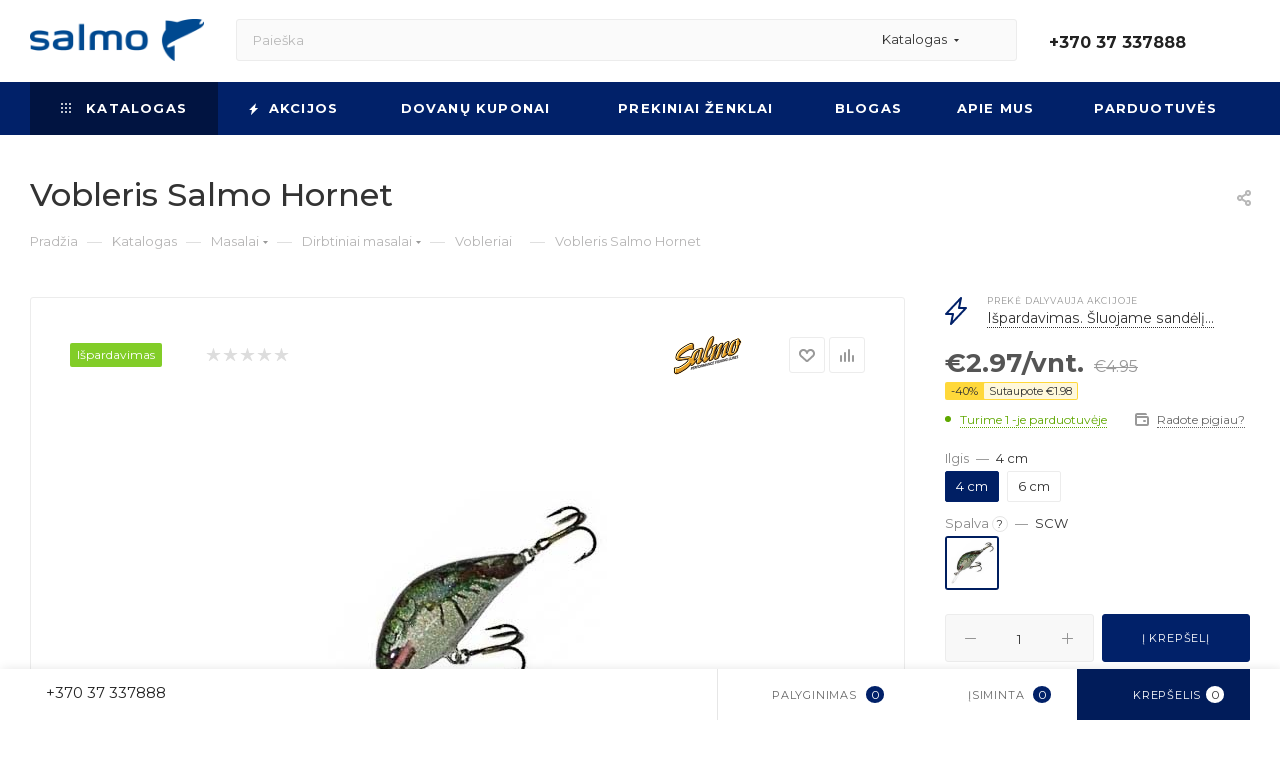

--- FILE ---
content_type: text/html; charset=UTF-8
request_url: https://www.salmo.lt/catalog/masalai/dirbtiniai_masalai/vobleriai/vobleris_salmo_hornet/?oid=130782
body_size: 86629
content:
<!DOCTYPE html>
<html xmlns="http://www.w3.org/1999/xhtml" xml:lang="lt" lang="lt"  >
<head><link rel="canonical" href="https://www.salmo.lt/catalog/masalai/dirbtiniai_masalai/vobleriai/vobleris_salmo_hornet/" />
	<title>Vobleris Salmo Hornet | SALMO Lietuva</title>
	<meta name="viewport" content="initial-scale=1.0, width=device-width, maximum-scale=1" />
	<meta name="HandheldFriendly" content="true" />
	<meta name="yes" content="yes" />
	<meta name="apple-mobile-web-app-status-bar-style" content="black" />
	<meta name="SKYPE_TOOLBAR" content="SKYPE_TOOLBAR_PARSER_COMPATIBLE" />
	<meta http-equiv="Content-Type" content="text/html; charset=UTF-8" />
<meta name="keywords" content="89626" />
<meta name="description" content="Vobleris Salmo Hornet" />
<script data-skip-moving="true">(function(w, d) {var v = w.frameCacheVars = {"CACHE_MODE":"HTMLCACHE","storageBlocks":[],"dynamicBlocks":{"4i19eW":"68b329da9893","basketitems-component-block":"d41d8cd98f00","header-buffered-logo1":"57a72cb04fc7","header-auth-block1":"d41d8cd98f00","mobile-basket-with-compare-block1":"d41d8cd98f00","header-buffered-logo2":"57a72cb04fc7","header-auth-block2":"d41d8cd98f00","header-buffered-fixed-logo1":"57a72cb04fc7","header-auth-block3":"d41d8cd98f00","mobile-auth-block1":"d41d8cd98f00","mobile-basket-with-compare-block2":"d41d8cd98f00","dv_130668":"880daa9d68b0","qepX1R":"d41d8cd98f00","OhECjo":"d41d8cd98f00","6zLbbW":"6a0b5b9fa6db","KSBlai":"d41d8cd98f00","des":"d41d8cd98f00","viewed-block":"d41d8cd98f00","cdmcEY":"d41d8cd98f00","basketitems-block":"d41d8cd98f00","header-basket-with-compare-block1":"d41d8cd98f00"},"AUTO_UPDATE":true,"AUTO_UPDATE_TTL":120,"version":2};var inv = false;if (v.AUTO_UPDATE === false){if (v.AUTO_UPDATE_TTL && v.AUTO_UPDATE_TTL > 0){var lm = Date.parse(d.lastModified);if (!isNaN(lm)){var td = new Date().getTime();if ((lm + v.AUTO_UPDATE_TTL * 1000) >= td){w.frameRequestStart = false;w.preventAutoUpdate = true;return;}inv = true;}}else{w.frameRequestStart = false;w.preventAutoUpdate = true;return;}}var r = w.XMLHttpRequest ? new XMLHttpRequest() : (w.ActiveXObject ? new w.ActiveXObject("Microsoft.XMLHTTP") : null);if (!r) { return; }w.frameRequestStart = true;var m = v.CACHE_MODE; var l = w.location; var x = new Date().getTime();var q = "?bxrand=" + x + (l.search.length > 0 ? "&" + l.search.substring(1) : "");var u = l.protocol + "//" + l.host + l.pathname + q;r.open("GET", u, true);r.setRequestHeader("BX-ACTION-TYPE", "get_dynamic");r.setRequestHeader("X-Bitrix-Composite", "get_dynamic");r.setRequestHeader("BX-CACHE-MODE", m);r.setRequestHeader("BX-CACHE-BLOCKS", v.dynamicBlocks ? JSON.stringify(v.dynamicBlocks) : "");if (inv){r.setRequestHeader("BX-INVALIDATE-CACHE", "Y");}try { r.setRequestHeader("BX-REF", d.referrer || "");} catch(e) {}if (m === "APPCACHE"){r.setRequestHeader("BX-APPCACHE-PARAMS", JSON.stringify(v.PARAMS));r.setRequestHeader("BX-APPCACHE-URL", v.PAGE_URL ? v.PAGE_URL : "");}r.onreadystatechange = function() {if (r.readyState != 4) { return; }var a = r.getResponseHeader("BX-RAND");var b = w.BX && w.BX.frameCache ? w.BX.frameCache : false;if (a != x || !((r.status >= 200 && r.status < 300) || r.status === 304 || r.status === 1223 || r.status === 0)){var f = {error:true, reason:a!=x?"bad_rand":"bad_status", url:u, xhr:r, status:r.status};if (w.BX && w.BX.ready && b){BX.ready(function() {setTimeout(function(){BX.onCustomEvent("onFrameDataRequestFail", [f]);}, 0);});}w.frameRequestFail = f;return;}if (b){b.onFrameDataReceived(r.responseText);if (!w.frameUpdateInvoked){b.update(false);}w.frameUpdateInvoked = true;}else{w.frameDataString = r.responseText;}};r.send();var p = w.performance;if (p && p.addEventListener && p.getEntries && p.setResourceTimingBufferSize){var e = 'resourcetimingbufferfull';var h = function() {if (w.BX && w.BX.frameCache && w.BX.frameCache.frameDataInserted){p.removeEventListener(e, h);}else {p.setResourceTimingBufferSize(p.getEntries().length + 50);}};p.addEventListener(e, h);}})(window, document);</script>
<script data-skip-moving="true">(function(w, d, n) {var cl = "bx-core";var ht = d.documentElement;var htc = ht ? ht.className : undefined;if (htc === undefined || htc.indexOf(cl) !== -1){return;}var ua = n.userAgent;if (/(iPad;)|(iPhone;)/i.test(ua)){cl += " bx-ios";}else if (/Windows/i.test(ua)){cl += ' bx-win';}else if (/Macintosh/i.test(ua)){cl += " bx-mac";}else if (/Linux/i.test(ua) && !/Android/i.test(ua)){cl += " bx-linux";}else if (/Android/i.test(ua)){cl += " bx-android";}cl += (/(ipad|iphone|android|mobile|touch)/i.test(ua) ? " bx-touch" : " bx-no-touch");cl += w.devicePixelRatio && w.devicePixelRatio >= 2? " bx-retina": " bx-no-retina";if (/AppleWebKit/.test(ua)){cl += " bx-chrome";}else if (/Opera/.test(ua)){cl += " bx-opera";}else if (/Firefox/.test(ua)){cl += " bx-firefox";}ht.className = htc ? htc + " " + cl : cl;})(window, document, navigator);</script>

<link href="/bitrix/css/aspro.max/notice.min.css?16394939722876"  rel="stylesheet" />
<link href="/bitrix/js/ui/design-tokens/dist/ui.design-tokens.min.css?172068712823463"  rel="stylesheet" />
<link href="/bitrix/js/ui/fonts/opensans/ui.font.opensans.min.css?16717724642320"  rel="stylesheet" />
<link href="/bitrix/js/main/popup/dist/main.popup.bundle.min.css?172977098026589"  rel="stylesheet" />
<link href="/bitrix/cache/css/s1/aspro_max/page_d391a9ab3c0435ee3c6f61a25d728ae3/page_d391a9ab3c0435ee3c6f61a25d728ae3_v1.css?1764603756134252"  rel="stylesheet" />
<link href="/bitrix/cache/css/s1/aspro_max/template_a4f413c314c5a5faf0958d0b86995f31/template_a4f413c314c5a5faf0958d0b86995f31_v1.css?17646037421161351"  data-template-style="true" rel="stylesheet" />


<script type="extension/settings" data-extension="currency.currency-core">{"region":"by"}</script>


<link href="/bitrix/templates/aspro_max/css/critical.min.css?167177225124" data-skip-moving="true" rel="stylesheet">
<meta name="theme-color" content="#012169">
<style>:root{--theme-base-color: #012169;--theme-base-opacity-color: #0121691a;--theme-base-color-hue:222;--theme-base-color-saturation:98%;--theme-base-color-lightness:21%;}</style>
<link href="https://fonts.gstatic.com" rel="preconnect" crossorigin>
<link href="https://fonts.googleapis.com/css2?family=Montserrat:ital,wght@0,100..900;1,100..900&display=swap"  rel="preload" as="style" crossorigin>
<link href="https://fonts.googleapis.com/css2?family=Montserrat:ital,wght@0,100..900;1,100..900&display=swap"  rel="stylesheet" crossorigin>
<style>html {--theme-page-width: 1700px;--theme-page-width-padding: 30px}</style>
<script data-skip-moving="true">window.lazySizesConfig = window.lazySizesConfig || {};lazySizesConfig.loadMode = 1;lazySizesConfig.expand = 200;lazySizesConfig.expFactor = 1;lazySizesConfig.hFac = 0.1;window.lazySizesConfig.lazyClass = "lazy";</script>
<script src="/bitrix/templates/aspro_max/js/ls.unveilhooks.min.js" data-skip-moving="true" defer></script>
<script src="/bitrix/templates/aspro_max/js/lazysizes.min.js" data-skip-moving="true" defer></script>
<link href="/bitrix/templates/aspro_max/css/print.min.css?171826552521755" data-template-style="true" rel="stylesheet" media="print">
					<script data-skip-moving="true" src="/bitrix/js/main/jquery/jquery-2.2.4.min.js"></script>
					<script data-skip-moving="true" src="/bitrix/templates/aspro_max/js/speed.min.js?=1723614783"></script>
<link rel="shortcut icon" href="/favicon.jpg" type="image/jpeg" />
<link rel="apple-touch-icon" sizes="180x180" href="/upload/CMax/83b/83b13a282986ef454fac5313de636418.jpg" />
<meta property="og:description" content="Vobleris Salmo Hornet" />
<meta property="og:image" content="https://www.salmo.lt:443/upload/iblock/06f/dv53k32koc03wnas63ilvlcgpwd5er6r.jpeg" />
<link rel="image_src" href="https://www.salmo.lt:443/upload/iblock/06f/dv53k32koc03wnas63ilvlcgpwd5er6r.jpeg"  />
<meta property="og:title" content="Vobleris Salmo Hornet - SALMO Lietuva" />
<meta property="og:type" content="website" />
<meta property="og:url" content="https://www.salmo.lt:443/catalog/masalai/dirbtiniai_masalai/vobleriai/vobleris_salmo_hornet/?oid=130782" />
		<style>html {--fixed-header:105px;--fixed-tabs:49px;}</style>	<!-- Google Tag Manager -->
<!-- End Google Tag Manager -->
<!-- Meta Pixel Code -->
<noscript><img data-lazyload class="lazy" height="1" width="1" style="display:none"
src="[data-uri]" data-src="https://www.facebook.com/tr?id=208028926600514&ev=PageView&noscript=1"
/></noscript>
<!-- End Meta Pixel Code -->
<!--Start of Tawk.to Script-->
<!--End of Tawk.to Script-->
</head>
<body class=" site_s1  fill_bg_n catalog-delayed-btn-Y theme-light" id="main" data-site="/">
	
	<div id="panel"></div>
<!-- Google Tag Manager (noscript) -->
<noscript><iframe src="https://www.googletagmanager.com/ns.html?id=GTM-WGTT3PH" height="0" width="0" style="display:none;visibility:hidden"></iframe></noscript>
<!-- End Google Tag Manager (noscript) -->
<!-- Load Facebook SDK for JavaScript -->
<div id="fb-root"></div>
<!-- Your Chat Plugin code -->
<div class="fb-customerchat" attribution=setup_tool page_id="545614272147876" theme_color="#012169" logged_in_greeting="Sveiki! Kuo galime Jums padėti?" logged_out_greeting="Sveiki! Kuo galime Jums padėti?">
</div>
	<div id="bxdynamic_4i19eW_start" style="display:none"></div>
<div id="bxdynamic_4i19eW_end" style="display:none"></div>				<div id="bxdynamic_basketitems-component-block_start" style="display:none"></div><div id="bxdynamic_basketitems-component-block_end" style="display:none"></div>								<div class="cd-modal-bg"></div>
		<script data-skip-moving="true">var solutionName = 'arMaxOptions';</script>
		<script src="/bitrix/templates/aspro_max/js/setTheme.php?site_id=s1&site_dir=/" data-skip-moving="true"></script>
				<div class="wrapper1  header_bgcolored long_header colored_header catalog_page basket_bottom basket_fill_WHITE side_LEFT block_side_NORMAL catalog_icons_N banner_auto with_fast_view mheader-v3 header-v2 header-font-lower_N regions_N title_position_LEFT footer-v1 front-vindex1 mfixed_Y mfixed_view_scroll_top title-v3 lazy_Y with_phones compact-catalog dark-hover-overlay normal-catalog-img landing-slider big-banners-mobile-normal bottom-icons-panel-Y compact-breadcrumbs-Y catalog-delayed-btn-Y header_search_opacity  ">

<div class="mega_fixed_menu scrollblock">
	<div class="maxwidth-theme">
		<svg class="svg svg-close" width="14" height="14" viewBox="0 0 14 14">
		  <path data-name="Rounded Rectangle 568 copy 16" d="M1009.4,953l5.32,5.315a0.987,0.987,0,0,1,0,1.4,1,1,0,0,1-1.41,0L1008,954.4l-5.32,5.315a0.991,0.991,0,0,1-1.4-1.4L1006.6,953l-5.32-5.315a0.991,0.991,0,0,1,1.4-1.4l5.32,5.315,5.31-5.315a1,1,0,0,1,1.41,0,0.987,0.987,0,0,1,0,1.4Z" transform="translate(-1001 -946)"></path>
		</svg>
		<i class="svg svg-close mask arrow"></i>
		<div class="row">
			<div class="col-md-9">
				<div class="left_menu_block">
					<div class="logo_block flexbox flexbox--row align-items-normal">
						<div class="logo">
							<div id="bxdynamic_header-buffered-logo1_start" style="display:none"></div><a href="/"><img src="/upload/CMax/ee4/mffttg3maz0g15zf4h17bnd8ozrtt69f.png" alt="SALMO Lietuva" title="SALMO Lietuva" data-src="" /></a><div id="bxdynamic_header-buffered-logo1_end" style="display:none"></div>						</div>
						<div class="top-description addr">
							Internetinė parduotuvė						</div>
					</div>
					<div class="search_block">
						<div class="search_wrap">
							<div class="search-block">
									<div class="search-wrapper">
		<div id="title-search_mega_menu">
			<form action="/catalog/" class="search search--hastype">
				<div class="search-input-div">
					<input class="search-input" id="title-search-input_mega_menu" type="text" name="q" value="" placeholder="Paieška" size="20" maxlength="50" autocomplete="off" />
				</div>
				<div class="search-button-div">
					<button class="btn btn-search" type="submit" name="s" value="Rasti"><i class="svg search2  inline " aria-hidden="true"><svg width="17" height="17" ><use xlink:href="/bitrix/templates/aspro_max/images/svg/header_icons_srite.svg#search"></use></svg></i></button>
											<div class="dropdown-select searchtype">
							<input type="hidden" name="type" value="catalog" />
							<div class="dropdown-select__title darken font_xs">
								<span>Katalogas</span>
								<i class="svg  svg-inline-search-down" aria-hidden="true" ><svg xmlns="http://www.w3.org/2000/svg" width="5" height="3" viewBox="0 0 5 3"><path class="cls-1" d="M250,80h5l-2.5,3Z" transform="translate(-250 -80)"/></svg></i>							</div>
							<div class="dropdown-select__list dropdown-menu-wrapper" role="menu">
								<!--noindex-->
								<div class="dropdown-menu-inner rounded3">
									<div class="dropdown-select__list-item font_xs">
										<span class="dropdown-select__list-link darken" data-type="all">
											<span>Visoje svetainėje</span>
										</span>
									</div>
									<div class="dropdown-select__list-item font_xs">
										<span class="dropdown-select__list-link dropdown-select__list-link--current" data-type="catalog">
											<span>Prekių kataloge</span>
										</span>
									</div>
								</div>
								<!--/noindex-->
							</div>
						</div>
					<span class="close-block inline-search-hide"><span class="svg svg-close close-icons"></span></span>
				</div>
			</form>
		</div>
	</div>
							</div>
						</div>
					</div>
										<!-- noindex -->

	<div class="burger_menu_wrapper">
		
			<div class="top_link_wrapper">
				<div class="menu-item dropdown wide_menu  active">
					<div class="wrap">
						<a class="dropdown-toggle" href="/catalog/">
							<div class="link-title color-theme-hover">
																	<i class="svg inline  svg-inline-icon_catalog" aria-hidden="true" ><svg xmlns="http://www.w3.org/2000/svg" width="10" height="10" viewBox="0 0 10 10"><path  data-name="Rounded Rectangle 969 copy 7" class="cls-1" d="M644,76a1,1,0,1,1-1,1A1,1,0,0,1,644,76Zm4,0a1,1,0,1,1-1,1A1,1,0,0,1,648,76Zm4,0a1,1,0,1,1-1,1A1,1,0,0,1,652,76Zm-8,4a1,1,0,1,1-1,1A1,1,0,0,1,644,80Zm4,0a1,1,0,1,1-1,1A1,1,0,0,1,648,80Zm4,0a1,1,0,1,1-1,1A1,1,0,0,1,652,80Zm-8,4a1,1,0,1,1-1,1A1,1,0,0,1,644,84Zm4,0a1,1,0,1,1-1,1A1,1,0,0,1,648,84Zm4,0a1,1,0,1,1-1,1A1,1,0,0,1,652,84Z" transform="translate(-643 -76)"/></svg></i>																Katalogas							</div>
						</a>
													<span class="tail"></span>
							<div class="burger-dropdown-menu row">
								<div class="menu-wrapper" >
									
																														<div class="col-md-4 dropdown-submenu  has_img">
																						<a href="/catalog/zukles_irankiai/" class="color-theme-hover" title="Žūklės įrankiai">
												<span class="name option-font-bold">Žūklės įrankiai</span>
											</a>
																								<div class="burger-dropdown-menu toggle_menu">
																																									<div class="menu-item  dropdown-submenu ">
															<a href="/catalog/zukles_irankiai/rites/" title="Ritės">
																<span class="name color-theme-hover">Ritės</span>
															</a>
																															<div class="burger-dropdown-menu with_padding">
																																			<div class="menu-item ">
																			<a href="/catalog/zukles_irankiai/rites/spiningavimo_rites/" title="Spiningavimo ritės">
																				<span class="name color-theme-hover">Spiningavimo ritės</span>
																			</a>
																		</div>
																																			<div class="menu-item ">
																			<a href="/catalog/zukles_irankiai/rites/pludines_rites/" title="Plūdinės ritės">
																				<span class="name color-theme-hover">Plūdinės ritės</span>
																			</a>
																		</div>
																																			<div class="menu-item ">
																			<a href="/catalog/zukles_irankiai/rites/dugnines_rites/" title="Dugninės ritės">
																				<span class="name color-theme-hover">Dugninės ritės</span>
																			</a>
																		</div>
																																			<div class="menu-item ">
																			<a href="/catalog/zukles_irankiai/rites/karpines_rites/" title="Karpinės ritės">
																				<span class="name color-theme-hover">Karpinės ritės</span>
																			</a>
																		</div>
																																			<div class="menu-item ">
																			<a href="/catalog/zukles_irankiai/rites/jurines_rites/" title="Jūrinės ritės">
																				<span class="name color-theme-hover">Jūrinės ritės</span>
																			</a>
																		</div>
																																			<div class="menu-item ">
																			<a href="/catalog/zukles_irankiai/rites/muselines_rites/" title="Muselinės ritės">
																				<span class="name color-theme-hover">Muselinės ritės</span>
																			</a>
																		</div>
																																			<div class="menu-item ">
																			<a href="/catalog/zukles_irankiai/rites/ziemines_rites/" title="Žieminės ritės">
																				<span class="name color-theme-hover">Žieminės ritės</span>
																			</a>
																		</div>
																																	</div>
																													</div>
																																									<div class="menu-item  dropdown-submenu ">
															<a href="/catalog/zukles_irankiai/meskerykociai/" title="Meškerykočiai">
																<span class="name color-theme-hover">Meškerykočiai</span>
															</a>
																															<div class="burger-dropdown-menu with_padding">
																																			<div class="menu-item ">
																			<a href="/catalog/zukles_irankiai/meskerykociai/spiningai/" title="Spiningai">
																				<span class="name color-theme-hover">Spiningai</span>
																			</a>
																		</div>
																																			<div class="menu-item ">
																			<a href="/catalog/zukles_irankiai/meskerykociai/pludines_meskeres/" title="Plūdinės meškerės">
																				<span class="name color-theme-hover">Plūdinės meškerės</span>
																			</a>
																		</div>
																																			<div class="menu-item ">
																			<a href="/catalog/zukles_irankiai/meskerykociai/dugnines_meskeres/" title="Dugninės meškerės">
																				<span class="name color-theme-hover">Dugninės meškerės</span>
																			</a>
																		</div>
																																			<div class="menu-item ">
																			<a href="/catalog/zukles_irankiai/meskerykociai/karpines_meskeres/" title="Karpinės meškerės">
																				<span class="name color-theme-hover">Karpinės meškerės</span>
																			</a>
																		</div>
																																			<div class="menu-item ">
																			<a href="/catalog/zukles_irankiai/meskerykociai/jurines_meskeres/" title="Jūrinės meškerės">
																				<span class="name color-theme-hover">Jūrinės meškerės</span>
																			</a>
																		</div>
																																			<div class="menu-item ">
																			<a href="/catalog/zukles_irankiai/meskerykociai/muselines_meskeres/" title="Muselinės meškerės">
																				<span class="name color-theme-hover">Muselinės meškerės</span>
																			</a>
																		</div>
																																			<div class="menu-item ">
																			<a href="/catalog/zukles_irankiai/meskerykociai/ziemines_meskeres/" title="Žieminės meškerės">
																				<span class="name color-theme-hover">Žieminės meškerės</span>
																			</a>
																		</div>
																																			<div class="menu-item ">
																			<a href="/catalog/zukles_irankiai/meskerykociai/remontines_meskerykociu_dalys/" title="Remontinės meškerykočių dalys">
																				<span class="name color-theme-hover">Remontinės meškerykočių dalys</span>
																			</a>
																		</div>
																																	</div>
																													</div>
																																									<div class="menu-item  dropdown-submenu ">
															<a href="/catalog/zukles_irankiai/komplektai/" title="Komplektai">
																<span class="name color-theme-hover">Komplektai</span>
															</a>
																															<div class="burger-dropdown-menu with_padding">
																																			<div class="menu-item ">
																			<a href="/catalog/zukles_irankiai/komplektai/spiningavimui/" title="Spiningavimui">
																				<span class="name color-theme-hover">Spiningavimui</span>
																			</a>
																		</div>
																																			<div class="menu-item ">
																			<a href="/catalog/zukles_irankiai/komplektai/pludinei_zuklei_1/" title="Plūdinei žūklei">
																				<span class="name color-theme-hover">Plūdinei žūklei</span>
																			</a>
																		</div>
																																			<div class="menu-item ">
																			<a href="/catalog/zukles_irankiai/komplektai/muselinei_zuklei/" title="Muselinei žūklei">
																				<span class="name color-theme-hover">Muselinei žūklei</span>
																			</a>
																		</div>
																																			<div class="menu-item ">
																			<a href="/catalog/zukles_irankiai/komplektai/zieminei_zuklei_1/" title="Žieminei žūklei">
																				<span class="name color-theme-hover">Žieminei žūklei</span>
																			</a>
																		</div>
																																	</div>
																													</div>
																																									<div class="menu-item  dropdown-submenu ">
															<a href="/catalog/zukles_irankiai/irankiai_zuklei/" title="Įrankiai žūklei">
																<span class="name color-theme-hover">Įrankiai žūklei</span>
															</a>
																															<div class="burger-dropdown-menu with_padding">
																																			<div class="menu-item ">
																			<a href="/catalog/zukles_irankiai/irankiai_zuklei/graibstai/" title="Graibštai">
																				<span class="name color-theme-hover">Graibštai</span>
																			</a>
																		</div>
																																			<div class="menu-item ">
																			<a href="/catalog/zukles_irankiai/irankiai_zuklei/tinkleliai/" title="Tinkleliai">
																				<span class="name color-theme-hover">Tinkleliai</span>
																			</a>
																		</div>
																																			<div class="menu-item ">
																			<a href="/catalog/zukles_irankiai/irankiai_zuklei/gaudykles/" title="Gaudyklės">
																				<span class="name color-theme-hover">Gaudyklės</span>
																			</a>
																		</div>
																																			<div class="menu-item ">
																			<a href="/catalog/zukles_irankiai/irankiai_zuklei/svarstykles/" title="Svarstyklės">
																				<span class="name color-theme-hover">Svarstyklės</span>
																			</a>
																		</div>
																																			<div class="menu-item ">
																			<a href="/catalog/zukles_irankiai/irankiai_zuklei/laidynes_ir_ju_priedai/" title="Laidynės ir jų priedai">
																				<span class="name color-theme-hover">Laidynės ir jų priedai</span>
																			</a>
																		</div>
																																			<div class="menu-item ">
																			<a href="/catalog/zukles_irankiai/irankiai_zuklei/museliu_risimo_irankiai/" title="Muselių rišimo įrankiai">
																				<span class="name color-theme-hover">Muselių rišimo įrankiai</span>
																			</a>
																		</div>
																																			<div class="menu-item ">
																			<a href="/catalog/zukles_irankiai/irankiai_zuklei/ivairus_irankiai/" title="Įvairūs įrankiai">
																				<span class="name color-theme-hover">Įvairūs įrankiai</span>
																			</a>
																		</div>
																																			<div class="menu-item ">
																			<a href="/catalog/zukles_irankiai/irankiai_zuklei/ledo_graztai_ir_ju_priedai/" title="Ledo grąžtai ir jų priedai">
																				<span class="name color-theme-hover">Ledo grąžtai ir jų priedai</span>
																			</a>
																		</div>
																																	</div>
																													</div>
																									</div>
																					</div>
									
																														<div class="col-md-4 dropdown-submenu  has_img">
																						<a href="/catalog/zukles_reikmenys/" class="color-theme-hover" title="Žūklės reikmenys">
												<span class="name option-font-bold">Žūklės reikmenys</span>
											</a>
																								<div class="burger-dropdown-menu toggle_menu">
																																									<div class="menu-item  dropdown-submenu ">
															<a href="/catalog/zukles_reikmenys/valas/" title="Valas">
																<span class="name color-theme-hover">Valas</span>
															</a>
																															<div class="burger-dropdown-menu with_padding">
																																			<div class="menu-item ">
																			<a href="/catalog/zukles_reikmenys/valas/monofilamentinis_valas/" title="Monofilamentinis valas">
																				<span class="name color-theme-hover">Monofilamentinis valas</span>
																			</a>
																		</div>
																																			<div class="menu-item ">
																			<a href="/catalog/zukles_reikmenys/valas/pintas_valas/" title="Pintas valas">
																				<span class="name color-theme-hover">Pintas valas</span>
																			</a>
																		</div>
																																			<div class="menu-item ">
																			<a href="/catalog/zukles_reikmenys/valas/fluorokarboninis_valas/" title="Fluorokarboninis valas">
																				<span class="name color-theme-hover">Fluorokarboninis valas</span>
																			</a>
																		</div>
																																			<div class="menu-item ">
																			<a href="/catalog/zukles_reikmenys/valas/karpinis_valas/" title="Karpinis valas">
																				<span class="name color-theme-hover">Karpinis valas</span>
																			</a>
																		</div>
																																			<div class="menu-item ">
																			<a href="/catalog/zukles_reikmenys/valas/muselinis_valas/" title="Muselinis valas">
																				<span class="name color-theme-hover">Muselinis valas</span>
																			</a>
																		</div>
																																	</div>
																													</div>
																																									<div class="menu-item  dropdown-submenu ">
															<a href="/catalog/zukles_reikmenys/kabliukai/" title="Kabliukai">
																<span class="name color-theme-hover">Kabliukai</span>
															</a>
																															<div class="burger-dropdown-menu with_padding">
																																			<div class="menu-item ">
																			<a href="/catalog/zukles_reikmenys/kabliukai/viensakiai_kabliukai/" title="Vienšakiai kabliukai">
																				<span class="name color-theme-hover">Vienšakiai kabliukai</span>
																			</a>
																		</div>
																																			<div class="menu-item ">
																			<a href="/catalog/zukles_reikmenys/kabliukai/kabliukai_su_pavadeliu/" title="Kabliukai su pavadėliu">
																				<span class="name color-theme-hover">Kabliukai su pavadėliu</span>
																			</a>
																		</div>
																																			<div class="menu-item ">
																			<a href="/catalog/zukles_reikmenys/kabliukai/dvisakiai_kabliukai/" title="Dvišakiai kabliukai">
																				<span class="name color-theme-hover">Dvišakiai kabliukai</span>
																			</a>
																		</div>
																																			<div class="menu-item ">
																			<a href="/catalog/zukles_reikmenys/kabliukai/trisakiai_kabliukai/" title="Trišakiai kabliukai">
																				<span class="name color-theme-hover">Trišakiai kabliukai</span>
																			</a>
																		</div>
																																	</div>
																													</div>
																																									<div class="menu-item  dropdown-submenu ">
															<a href="/catalog/zukles_reikmenys/reikmenys/" title="Reikmenys">
																<span class="name color-theme-hover">Reikmenys</span>
															</a>
																															<div class="burger-dropdown-menu with_padding">
																																			<div class="menu-item ">
																			<a href="/catalog/zukles_reikmenys/reikmenys/galvakabliai/" title="Galvakabliai">
																				<span class="name color-theme-hover">Galvakabliai</span>
																			</a>
																		</div>
																																			<div class="menu-item ">
																			<a href="/catalog/zukles_reikmenys/reikmenys/pludes/" title="Plūdės">
																				<span class="name color-theme-hover">Plūdės</span>
																			</a>
																		</div>
																																			<div class="menu-item ">
																			<a href="/catalog/zukles_reikmenys/reikmenys/seryklos/" title="Šėryklos">
																				<span class="name color-theme-hover">Šėryklos</span>
																			</a>
																		</div>
																																			<div class="menu-item ">
																			<a href="/catalog/zukles_reikmenys/reikmenys/svareliai/" title="Svareliai">
																				<span class="name color-theme-hover">Svareliai</span>
																			</a>
																		</div>
																																			<div class="menu-item ">
																			<a href="/catalog/zukles_reikmenys/reikmenys/priemones_muselems/" title="Priemonės muselėms">
																				<span class="name color-theme-hover">Priemonės muselėms</span>
																			</a>
																		</div>
																																			<div class="menu-item ">
																			<a href="/catalog/zukles_reikmenys/reikmenys/sargeliai/" title="Sargeliai">
																				<span class="name color-theme-hover">Sargeliai</span>
																			</a>
																		</div>
																																	</div>
																													</div>
																																									<div class="menu-item  dropdown-submenu ">
															<a href="/catalog/zukles_reikmenys/sistemos/" title="Sistemos">
																<span class="name color-theme-hover">Sistemos</span>
															</a>
																															<div class="burger-dropdown-menu with_padding">
																																			<div class="menu-item ">
																			<a href="/catalog/zukles_reikmenys/sistemos/spiningavimo_sistemos/" title="Spiningavimo sistemos">
																				<span class="name color-theme-hover">Spiningavimo sistemos</span>
																			</a>
																		</div>
																																			<div class="menu-item ">
																			<a href="/catalog/zukles_reikmenys/sistemos/pludines_sistemos/" title="Plūdinės sistemos">
																				<span class="name color-theme-hover">Plūdinės sistemos</span>
																			</a>
																		</div>
																																			<div class="menu-item ">
																			<a href="/catalog/zukles_reikmenys/sistemos/dugnines_sistemos/" title="Dugninės sistemos">
																				<span class="name color-theme-hover">Dugninės sistemos</span>
																			</a>
																		</div>
																																			<div class="menu-item ">
																			<a href="/catalog/zukles_reikmenys/sistemos/karpines_sistemos/" title="Karpinės sistemos">
																				<span class="name color-theme-hover">Karpinės sistemos</span>
																			</a>
																		</div>
																																			<div class="menu-item ">
																			<a href="/catalog/zukles_reikmenys/sistemos/jurines_sistemos/" title="Jūrinės sistemos">
																				<span class="name color-theme-hover">Jūrinės sistemos</span>
																			</a>
																		</div>
																																			<div class="menu-item ">
																			<a href="/catalog/zukles_reikmenys/sistemos/ziemines_sistemos/" title="Žieminės sistemos">
																				<span class="name color-theme-hover">Žieminės sistemos</span>
																			</a>
																		</div>
																																	</div>
																													</div>
																																									<div class="menu-item  dropdown-submenu ">
															<a href="/catalog/zukles_reikmenys/pavadeliai/" title="Pavadėliai">
																<span class="name color-theme-hover">Pavadėliai</span>
															</a>
																															<div class="burger-dropdown-menu with_padding">
																																			<div class="menu-item ">
																			<a href="/catalog/zukles_reikmenys/pavadeliai/titaniniai_pavadeliai/" title="Titaniniai pavadėliai">
																				<span class="name color-theme-hover">Titaniniai pavadėliai</span>
																			</a>
																		</div>
																																			<div class="menu-item ">
																			<a href="/catalog/zukles_reikmenys/pavadeliai/metaliniai_pavadeliai/" title="Metaliniai pavadėliai">
																				<span class="name color-theme-hover">Metaliniai pavadėliai</span>
																			</a>
																		</div>
																																			<div class="menu-item ">
																			<a href="/catalog/zukles_reikmenys/pavadeliai/volframiniai_pavadeliai/" title="Volframiniai pavadėliai">
																				<span class="name color-theme-hover">Volframiniai pavadėliai</span>
																			</a>
																		</div>
																																			<div class="menu-item ">
																			<a href="/catalog/zukles_reikmenys/pavadeliai/fluorokarboniniai_pavadeliai/" title="Fluorokarboniniai pavadėliai">
																				<span class="name color-theme-hover">Fluorokarboniniai pavadėliai</span>
																			</a>
																		</div>
																																	</div>
																													</div>
																																									<div class="menu-item  dropdown-submenu ">
															<a href="/catalog/zukles_reikmenys/priedai/" title="Priedai">
																<span class="name color-theme-hover">Priedai</span>
															</a>
																															<div class="burger-dropdown-menu with_padding">
																																			<div class="menu-item ">
																			<a href="/catalog/zukles_reikmenys/priedai/karabinai_ir_suktukai/" title="Karabinai ir suktukai">
																				<span class="name color-theme-hover">Karabinai ir suktukai</span>
																			</a>
																		</div>
																																			<div class="menu-item ">
																			<a href="/catalog/zukles_reikmenys/priedai/ziedeliai/" title="Žiedeliai">
																				<span class="name color-theme-hover">Žiedeliai</span>
																			</a>
																		</div>
																																			<div class="menu-item ">
																			<a href="/catalog/zukles_reikmenys/priedai/stoperiai/" title="Stoperiai">
																				<span class="name color-theme-hover">Stoperiai</span>
																			</a>
																		</div>
																																			<div class="menu-item ">
																			<a href="/catalog/zukles_reikmenys/priedai/kembrikai/" title="Kembrikai">
																				<span class="name color-theme-hover">Kembrikai</span>
																			</a>
																		</div>
																																			<div class="menu-item ">
																			<a href="/catalog/zukles_reikmenys/priedai/karpiniai_priedai/" title="Karpiniai priedai">
																				<span class="name color-theme-hover">Karpiniai priedai</span>
																			</a>
																		</div>
																																			<div class="menu-item ">
																			<a href="/catalog/zukles_reikmenys/priedai/priedai_sistemoms/" title="Priedai sistemoms">
																				<span class="name color-theme-hover">Priedai sistemoms</span>
																			</a>
																		</div>
																																			<div class="menu-item ">
																			<a href="/catalog/zukles_reikmenys/priedai/ivairus_priedai/" title="Įvairūs priedai">
																				<span class="name color-theme-hover">Įvairūs priedai</span>
																			</a>
																		</div>
																																			<div class="menu-item ">
																			<a href="/catalog/zukles_reikmenys/priedai/remontines_dalys/" title="Remontinės dalys">
																				<span class="name color-theme-hover">Remontinės dalys</span>
																			</a>
																		</div>
																																	</div>
																													</div>
																									</div>
																					</div>
									
																														<div class="col-md-4 dropdown-submenu active has_img">
																						<a href="/catalog/masalai/" class="color-theme-hover" title="Masalai">
												<span class="name option-font-bold">Masalai</span>
											</a>
																								<div class="burger-dropdown-menu toggle_menu">
																																									<div class="menu-item  dropdown-submenu active">
															<a href="/catalog/masalai/dirbtiniai_masalai/" title="Dirbtiniai masalai">
																<span class="name color-theme-hover">Dirbtiniai masalai</span>
															</a>
																															<div class="burger-dropdown-menu with_padding">
																																			<div class="menu-item ">
																			<a href="/catalog/masalai/dirbtiniai_masalai/guminukai/" title="Guminukai">
																				<span class="name color-theme-hover">Guminukai</span>
																			</a>
																		</div>
																																			<div class="menu-item active">
																			<a href="/catalog/masalai/dirbtiniai_masalai/vobleriai/" title="Vobleriai">
																				<span class="name color-theme-hover">Vobleriai</span>
																			</a>
																		</div>
																																			<div class="menu-item ">
																			<a href="/catalog/masalai/dirbtiniai_masalai/blizges/" title="Blizgės">
																				<span class="name color-theme-hover">Blizgės</span>
																			</a>
																		</div>
																																			<div class="menu-item ">
																			<a href="/catalog/masalai/dirbtiniai_masalai/sukriukes/" title="Sukriukės">
																				<span class="name color-theme-hover">Sukriukės</span>
																			</a>
																		</div>
																																			<div class="menu-item ">
																			<a href="/catalog/masalai/dirbtiniai_masalai/pilkeriai/" title="Pilkeriai">
																				<span class="name color-theme-hover">Pilkeriai</span>
																			</a>
																		</div>
																																			<div class="menu-item ">
																			<a href="/catalog/masalai/dirbtiniai_masalai/museles/" title="Muselės">
																				<span class="name color-theme-hover">Muselės</span>
																			</a>
																		</div>
																																			<div class="menu-item ">
																			<a href="/catalog/masalai/dirbtiniai_masalai/kiti_masalai/" title="Kiti masalai">
																				<span class="name color-theme-hover">Kiti masalai</span>
																			</a>
																		</div>
																																			<div class="menu-item ">
																			<a href="/catalog/masalai/dirbtiniai_masalai/kvapai_masalui/" title="Kvapai masalui">
																				<span class="name color-theme-hover">Kvapai masalui</span>
																			</a>
																		</div>
																																	</div>
																													</div>
																																									<div class="menu-item  dropdown-submenu ">
															<a href="/catalog/masalai/zieminiai_masalai/" title="Žieminiai masalai">
																<span class="name color-theme-hover">Žieminiai masalai</span>
															</a>
																															<div class="burger-dropdown-menu with_padding">
																																			<div class="menu-item ">
																			<a href="/catalog/masalai/zieminiai_masalai/avizeles/" title="Avižėlės">
																				<span class="name color-theme-hover">Avižėlės</span>
																			</a>
																		</div>
																																			<div class="menu-item ">
																			<a href="/catalog/masalai/zieminiai_masalai/blizgutes/" title="Blizgutės">
																				<span class="name color-theme-hover">Blizgutės</span>
																			</a>
																		</div>
																																			<div class="menu-item ">
																			<a href="/catalog/masalai/zieminiai_masalai/svytuokles/" title="Švytuoklės">
																				<span class="name color-theme-hover">Švytuoklės</span>
																			</a>
																		</div>
																																	</div>
																													</div>
																									</div>
																					</div>
									
																														<div class="col-md-4 dropdown-submenu  has_img">
																						<a href="/catalog/jaukai/" class="color-theme-hover" title="Jaukai">
												<span class="name option-font-bold">Jaukai</span>
											</a>
																								<div class="burger-dropdown-menu toggle_menu">
																																									<div class="menu-item  dropdown-submenu ">
															<a href="/catalog/jaukai/jaukas/" title="Jaukas">
																<span class="name color-theme-hover">Jaukas</span>
															</a>
																															<div class="burger-dropdown-menu with_padding">
																																			<div class="menu-item ">
																			<a href="/catalog/jaukai/jaukas/sausi_jaukai/" title="Sausi jaukai">
																				<span class="name color-theme-hover">Sausi jaukai</span>
																			</a>
																		</div>
																																			<div class="menu-item ">
																			<a href="/catalog/jaukai/jaukas/peletes/" title="Peletės">
																				<span class="name color-theme-hover">Peletės</span>
																			</a>
																		</div>
																																			<div class="menu-item ">
																			<a href="/catalog/jaukai/jaukas/boiliai/" title="Boiliai">
																				<span class="name color-theme-hover">Boiliai</span>
																			</a>
																		</div>
																																			<div class="menu-item ">
																			<a href="/catalog/jaukai/jaukas/zieminis_jaukas/" title="Žieminis jaukas">
																				<span class="name color-theme-hover">Žieminis jaukas</span>
																			</a>
																		</div>
																																	</div>
																													</div>
																																									<div class="menu-item  dropdown-submenu ">
															<a href="/catalog/jaukai/jauko_priedai/" title="Jauko priedai">
																<span class="name color-theme-hover">Jauko priedai</span>
															</a>
																															<div class="burger-dropdown-menu with_padding">
																																			<div class="menu-item ">
																			<a href="/catalog/jaukai/jauko_priedai/sausi_priedai/" title="Sausi priedai">
																				<span class="name color-theme-hover">Sausi priedai</span>
																			</a>
																		</div>
																																			<div class="menu-item ">
																			<a href="/catalog/jaukai/jauko_priedai/skysti_priedai/" title="Skysti priedai">
																				<span class="name color-theme-hover">Skysti priedai</span>
																			</a>
																		</div>
																																			<div class="menu-item ">
																			<a href="/catalog/jaukai/jauko_priedai/naturalus_priedai/" title="Natūralūs priedai">
																				<span class="name color-theme-hover">Natūralūs priedai</span>
																			</a>
																		</div>
																																	</div>
																													</div>
																																									<div class="menu-item  dropdown-submenu ">
															<a href="/catalog/jaukai/irankiai_gamybai/" title="Įrankiai gamybai">
																<span class="name color-theme-hover">Įrankiai gamybai</span>
															</a>
																															<div class="burger-dropdown-menu with_padding">
																																			<div class="menu-item ">
																			<a href="/catalog/jaukai/irankiai_gamybai/jauko_gamybos_irankiai/" title="Jauko gamybos įrankiai">
																				<span class="name color-theme-hover">Jauko gamybos įrankiai</span>
																			</a>
																		</div>
																																	</div>
																													</div>
																									</div>
																					</div>
									
																														<div class="col-md-4 dropdown-submenu  has_img">
																						<a href="/catalog/zukles_iranga/" class="color-theme-hover" title="Žūklės įranga">
												<span class="name option-font-bold">Žūklės įranga</span>
											</a>
																								<div class="burger-dropdown-menu toggle_menu">
																																									<div class="menu-item  dropdown-submenu ">
															<a href="/catalog/zukles_iranga/krepsiai_deklai_dezutes/" title="Krepšiai, dėklai, dėžutės">
																<span class="name color-theme-hover">Krepšiai, dėklai, dėžutės</span>
															</a>
																															<div class="burger-dropdown-menu with_padding">
																																			<div class="menu-item ">
																			<a href="/catalog/zukles_iranga/krepsiai_deklai_dezutes/deklai_zvejybiniai/" title="Dėklai žvejybiniai">
																				<span class="name color-theme-hover">Dėklai žvejybiniai</span>
																			</a>
																		</div>
																																			<div class="menu-item ">
																			<a href="/catalog/zukles_iranga/krepsiai_deklai_dezutes/dezes_zvejybines/" title="Dėžės žvejybinės">
																				<span class="name color-theme-hover">Dėžės žvejybinės</span>
																			</a>
																		</div>
																																			<div class="menu-item ">
																			<a href="/catalog/zukles_iranga/krepsiai_deklai_dezutes/dezutes_zvejybines/" title="Dėžutės žvejybinės">
																				<span class="name color-theme-hover">Dėžutės žvejybinės</span>
																			</a>
																		</div>
																																			<div class="menu-item ">
																			<a href="/catalog/zukles_iranga/krepsiai_deklai_dezutes/krepsiai_zvejybiniai/" title="Krepšiai žvejybiniai">
																				<span class="name color-theme-hover">Krepšiai žvejybiniai</span>
																			</a>
																		</div>
																																	</div>
																													</div>
																																									<div class="menu-item  dropdown-submenu ">
															<a href="/catalog/zukles_iranga/laikikliai_stovai/" title="Laikikliai, stovai">
																<span class="name color-theme-hover">Laikikliai, stovai</span>
															</a>
																															<div class="burger-dropdown-menu with_padding">
																																			<div class="menu-item ">
																			<a href="/catalog/zukles_iranga/laikikliai_stovai/laikikliai/" title="Laikikliai">
																				<span class="name color-theme-hover">Laikikliai</span>
																			</a>
																		</div>
																																			<div class="menu-item ">
																			<a href="/catalog/zukles_iranga/laikikliai_stovai/stovai/" title="Stovai">
																				<span class="name color-theme-hover">Stovai</span>
																			</a>
																		</div>
																																	</div>
																													</div>
																																									<div class="menu-item  dropdown-submenu ">
															<a href="/catalog/zukles_iranga/valtys_priedai/" title="Valtys, priedai">
																<span class="name color-theme-hover">Valtys, priedai</span>
															</a>
																															<div class="burger-dropdown-menu with_padding">
																																			<div class="menu-item ">
																			<a href="/catalog/zukles_iranga/valtys_priedai/valtys/" title="Valtys">
																				<span class="name color-theme-hover">Valtys</span>
																			</a>
																		</div>
																																			<div class="menu-item ">
																			<a href="/catalog/zukles_iranga/valtys_priedai/varikliai/" title="Varikliai">
																				<span class="name color-theme-hover">Varikliai</span>
																			</a>
																		</div>
																																			<div class="menu-item ">
																			<a href="/catalog/zukles_iranga/valtys_priedai/akumuliatoriai/" title="Akumuliatoriai">
																				<span class="name color-theme-hover">Akumuliatoriai</span>
																			</a>
																		</div>
																																			<div class="menu-item ">
																			<a href="/catalog/zukles_iranga/valtys_priedai/gelbejimosi_liemenes/" title="Gelbėjimosi liemenės">
																				<span class="name color-theme-hover">Gelbėjimosi liemenės</span>
																			</a>
																		</div>
																																			<div class="menu-item ">
																			<a href="/catalog/zukles_iranga/valtys_priedai/valciu_priedai/" title="Valčių priedai">
																				<span class="name color-theme-hover">Valčių priedai</span>
																			</a>
																		</div>
																																	</div>
																													</div>
																																									<div class="menu-item  dropdown-submenu ">
															<a href="/catalog/zukles_iranga/elektronika/" title="Elektronika">
																<span class="name color-theme-hover">Elektronika</span>
															</a>
																															<div class="burger-dropdown-menu with_padding">
																																			<div class="menu-item ">
																			<a href="/catalog/zukles_iranga/elektronika/signalizatoriai_ir_ju_priedai/" title="Signalizatoriai ir jų priedai">
																				<span class="name color-theme-hover">Signalizatoriai ir jų priedai</span>
																			</a>
																		</div>
																																			<div class="menu-item ">
																			<a href="/catalog/zukles_iranga/elektronika/echolotai_ir_ju_priedai/" title="Echolotai ir jų priedai">
																				<span class="name color-theme-hover">Echolotai ir jų priedai</span>
																			</a>
																		</div>
																																			<div class="menu-item ">
																			<a href="/catalog/zukles_iranga/elektronika/kita_iranga/" title="Kita įranga">
																				<span class="name color-theme-hover">Kita įranga</span>
																			</a>
																		</div>
																																	</div>
																													</div>
																																									<div class="menu-item  dropdown-submenu ">
															<a href="/catalog/zukles_iranga/zvejybos_iranga/" title="Žvejybos įranga">
																<span class="name color-theme-hover">Žvejybos įranga</span>
															</a>
																															<div class="burger-dropdown-menu with_padding">
																																			<div class="menu-item ">
																			<a href="/catalog/zukles_iranga/zvejybos_iranga/platformos/" title="Platformos">
																				<span class="name color-theme-hover">Platformos</span>
																			</a>
																		</div>
																																			<div class="menu-item ">
																			<a href="/catalog/zukles_iranga/zvejybos_iranga/platformu_priedai/" title="Platformų priedai">
																				<span class="name color-theme-hover">Platformų priedai</span>
																			</a>
																		</div>
																																			<div class="menu-item ">
																			<a href="/catalog/zukles_iranga/zvejybos_iranga/palapines_zvejybai/" title="Palapinės žvejybai">
																				<span class="name color-theme-hover">Palapinės žvejybai</span>
																			</a>
																		</div>
																																			<div class="menu-item ">
																			<a href="/catalog/zukles_iranga/zvejybos_iranga/kedes_zvejybai/" title="Kėdės žvejybai">
																				<span class="name color-theme-hover">Kėdės žvejybai</span>
																			</a>
																		</div>
																																			<div class="menu-item ">
																			<a href="/catalog/zukles_iranga/zvejybos_iranga/gultai_zvejybai/" title="Gultai žvejybai">
																				<span class="name color-theme-hover">Gultai žvejybai</span>
																			</a>
																		</div>
																																			<div class="menu-item ">
																			<a href="/catalog/zukles_iranga/zvejybos_iranga/stalai_zvejybai/" title="Stalai žvejybai">
																				<span class="name color-theme-hover">Stalai žvejybai</span>
																			</a>
																		</div>
																																	</div>
																													</div>
																									</div>
																					</div>
									
																														<div class="col-md-4 dropdown-submenu  has_img">
																						<a href="/catalog/apranga/" class="color-theme-hover" title="Apranga">
												<span class="name option-font-bold">Apranga</span>
											</a>
																								<div class="burger-dropdown-menu toggle_menu">
																																									<div class="menu-item  dropdown-submenu ">
															<a href="/catalog/apranga/rubai/" title="Rūbai">
																<span class="name color-theme-hover">Rūbai</span>
															</a>
																															<div class="burger-dropdown-menu with_padding">
																																			<div class="menu-item ">
																			<a href="/catalog/apranga/rubai/kostiumai/" title="Kostiumai">
																				<span class="name color-theme-hover">Kostiumai</span>
																			</a>
																		</div>
																																			<div class="menu-item ">
																			<a href="/catalog/apranga/rubai/striukes/" title="Striukės">
																				<span class="name color-theme-hover">Striukės</span>
																			</a>
																		</div>
																																			<div class="menu-item ">
																			<a href="/catalog/apranga/rubai/kelnes/" title="Kelnės">
																				<span class="name color-theme-hover">Kelnės</span>
																			</a>
																		</div>
																																			<div class="menu-item ">
																			<a href="/catalog/apranga/rubai/bliuzonai/" title="Bliuzonai">
																				<span class="name color-theme-hover">Bliuzonai</span>
																			</a>
																		</div>
																																			<div class="menu-item ">
																			<a href="/catalog/apranga/rubai/liemenes/" title="Liemenės">
																				<span class="name color-theme-hover">Liemenės</span>
																			</a>
																		</div>
																																			<div class="menu-item ">
																			<a href="/catalog/apranga/rubai/marskineliai/" title="Marškinėliai">
																				<span class="name color-theme-hover">Marškinėliai</span>
																			</a>
																		</div>
																																			<div class="menu-item ">
																			<a href="/catalog/apranga/rubai/kojines/" title="Kojinės">
																				<span class="name color-theme-hover">Kojinės</span>
																			</a>
																		</div>
																																			<div class="menu-item ">
																			<a href="/catalog/apranga/rubai/pirstines/" title="Pirštinės">
																				<span class="name color-theme-hover">Pirštinės</span>
																			</a>
																		</div>
																																			<div class="menu-item ">
																			<a href="/catalog/apranga/rubai/kepures/" title="Kepurės">
																				<span class="name color-theme-hover">Kepurės</span>
																			</a>
																		</div>
																																	</div>
																													</div>
																																									<div class="menu-item  dropdown-submenu ">
															<a href="/catalog/apranga/avalyne/" title="Avalynė">
																<span class="name color-theme-hover">Avalynė</span>
															</a>
																															<div class="burger-dropdown-menu with_padding">
																																			<div class="menu-item ">
																			<a href="/catalog/apranga/avalyne/bridkelnes/" title="Bridkelnės">
																				<span class="name color-theme-hover">Bridkelnės</span>
																			</a>
																		</div>
																																			<div class="menu-item ">
																			<a href="/catalog/apranga/avalyne/braidymo_batai/" title="Braidymo batai">
																				<span class="name color-theme-hover">Braidymo batai</span>
																			</a>
																		</div>
																																			<div class="menu-item ">
																			<a href="/catalog/apranga/avalyne/batai_slepetes/" title="Batai, šlepetės">
																				<span class="name color-theme-hover">Batai, šlepetės</span>
																			</a>
																		</div>
																																			<div class="menu-item ">
																			<a href="/catalog/apranga/avalyne/guminiai_batai/" title="Guminiai batai">
																				<span class="name color-theme-hover">Guminiai batai</span>
																			</a>
																		</div>
																																			<div class="menu-item ">
																			<a href="/catalog/apranga/avalyne/zieminiai_batai/" title="Žieminiai batai">
																				<span class="name color-theme-hover">Žieminiai batai</span>
																			</a>
																		</div>
																																			<div class="menu-item ">
																			<a href="/catalog/apranga/avalyne/avalynes_priedai/" title="Avalynės priedai">
																				<span class="name color-theme-hover">Avalynės priedai</span>
																			</a>
																		</div>
																																	</div>
																													</div>
																																									<div class="menu-item  dropdown-submenu ">
															<a href="/catalog/apranga/zieminiai_rubai/" title="Žieminiai rūbai">
																<span class="name color-theme-hover">Žieminiai rūbai</span>
															</a>
																															<div class="burger-dropdown-menu with_padding">
																																			<div class="menu-item ">
																			<a href="/catalog/apranga/zieminiai_rubai/zieminiai_kostiumai/" title="Žieminiai kostiumai">
																				<span class="name color-theme-hover">Žieminiai kostiumai</span>
																			</a>
																		</div>
																																			<div class="menu-item ">
																			<a href="/catalog/apranga/zieminiai_rubai/ziemines_striukes/" title="Žieminės striukės">
																				<span class="name color-theme-hover">Žieminės striukės</span>
																			</a>
																		</div>
																																			<div class="menu-item ">
																			<a href="/catalog/apranga/zieminiai_rubai/ziemines_kelnes/" title="Žieminės kelnės">
																				<span class="name color-theme-hover">Žieminės kelnės</span>
																			</a>
																		</div>
																																			<div class="menu-item ">
																			<a href="/catalog/apranga/zieminiai_rubai/silti_apatiniai/" title="Šilti apatiniai">
																				<span class="name color-theme-hover">Šilti apatiniai</span>
																			</a>
																		</div>
																																			<div class="menu-item ">
																			<a href="/catalog/apranga/zieminiai_rubai/silta_apranga/" title="Šilta apranga">
																				<span class="name color-theme-hover">Šilta apranga</span>
																			</a>
																		</div>
																																			<div class="menu-item ">
																			<a href="/catalog/apranga/zieminiai_rubai/ziemines_kojines/" title="Žieminės kojinės">
																				<span class="name color-theme-hover">Žieminės kojinės</span>
																			</a>
																		</div>
																																			<div class="menu-item ">
																			<a href="/catalog/apranga/zieminiai_rubai/ziemines_pirstines/" title="Žieminės pirštinės">
																				<span class="name color-theme-hover">Žieminės pirštinės</span>
																			</a>
																		</div>
																																			<div class="menu-item ">
																			<a href="/catalog/apranga/zieminiai_rubai/ziemines_kepures/" title="Žieminės kepurės">
																				<span class="name color-theme-hover">Žieminės kepurės</span>
																			</a>
																		</div>
																																	</div>
																													</div>
																																									<div class="menu-item  dropdown-submenu ">
															<a href="/catalog/apranga/aprangos_priedai/" title="Aprangos priedai">
																<span class="name color-theme-hover">Aprangos priedai</span>
															</a>
																															<div class="burger-dropdown-menu with_padding">
																																			<div class="menu-item ">
																			<a href="/catalog/apranga/aprangos_priedai/akiniai_ir_ju_priedai/" title="Akiniai ir jų priedai">
																				<span class="name color-theme-hover">Akiniai ir jų priedai</span>
																			</a>
																		</div>
																																			<div class="menu-item ">
																			<a href="/catalog/apranga/aprangos_priedai/prijuostes/" title="Prijuostės">
																				<span class="name color-theme-hover">Prijuostės</span>
																			</a>
																		</div>
																																			<div class="menu-item ">
																			<a href="/catalog/apranga/aprangos_priedai/kaklaskares/" title="Kaklaskarės">
																				<span class="name color-theme-hover">Kaklaskarės</span>
																			</a>
																		</div>
																																			<div class="menu-item ">
																			<a href="/catalog/apranga/aprangos_priedai/skalbikliai_impregnantai/" title="Skalbikliai, impregnantai">
																				<span class="name color-theme-hover">Skalbikliai, impregnantai</span>
																			</a>
																		</div>
																																	</div>
																													</div>
																									</div>
																					</div>
									
																														<div class="col-md-4 dropdown-submenu  has_img">
																						<a href="/catalog/turizmo_reikmenys/" class="color-theme-hover" title="Turizmo reikmenys">
												<span class="name option-font-bold">Turizmo reikmenys</span>
											</a>
																								<div class="burger-dropdown-menu toggle_menu">
																																									<div class="menu-item  dropdown-submenu ">
															<a href="/catalog/turizmo_reikmenys/stovyklavimo_iranga/" title="Stovyklavimo įranga">
																<span class="name color-theme-hover">Stovyklavimo įranga</span>
															</a>
																															<div class="burger-dropdown-menu with_padding">
																																			<div class="menu-item ">
																			<a href="/catalog/turizmo_reikmenys/stovyklavimo_iranga/palapines/" title="Palapinės">
																				<span class="name color-theme-hover">Palapinės</span>
																			</a>
																		</div>
																																			<div class="menu-item ">
																			<a href="/catalog/turizmo_reikmenys/stovyklavimo_iranga/miegmaisiai/" title="Miegmaišiai">
																				<span class="name color-theme-hover">Miegmaišiai</span>
																			</a>
																		</div>
																																			<div class="menu-item ">
																			<a href="/catalog/turizmo_reikmenys/stovyklavimo_iranga/ciuziniai/" title="Čiužiniai">
																				<span class="name color-theme-hover">Čiužiniai</span>
																			</a>
																		</div>
																																			<div class="menu-item ">
																			<a href="/catalog/turizmo_reikmenys/stovyklavimo_iranga/kedes/" title="Kėdės">
																				<span class="name color-theme-hover">Kėdės</span>
																			</a>
																		</div>
																																			<div class="menu-item ">
																			<a href="/catalog/turizmo_reikmenys/stovyklavimo_iranga/stalai/" title="Stalai">
																				<span class="name color-theme-hover">Stalai</span>
																			</a>
																		</div>
																																			<div class="menu-item ">
																			<a href="/catalog/turizmo_reikmenys/stovyklavimo_iranga/gultai/" title="Gultai">
																				<span class="name color-theme-hover">Gultai</span>
																			</a>
																		</div>
																																			<div class="menu-item ">
																			<a href="/catalog/turizmo_reikmenys/stovyklavimo_iranga/skeciai/" title="Skėčiai">
																				<span class="name color-theme-hover">Skėčiai</span>
																			</a>
																		</div>
																																	</div>
																													</div>
																																									<div class="menu-item  dropdown-submenu ">
															<a href="/catalog/turizmo_reikmenys/stovyklavimo_priedai/" title="Stovyklavimo priedai">
																<span class="name color-theme-hover">Stovyklavimo priedai</span>
															</a>
																															<div class="burger-dropdown-menu with_padding">
																																			<div class="menu-item ">
																			<a href="/catalog/turizmo_reikmenys/stovyklavimo_priedai/zibintai/" title="Žibintai">
																				<span class="name color-theme-hover">Žibintai</span>
																			</a>
																		</div>
																																			<div class="menu-item ">
																			<a href="/catalog/turizmo_reikmenys/stovyklavimo_priedai/termosai/" title="Termosai">
																				<span class="name color-theme-hover">Termosai</span>
																			</a>
																		</div>
																																			<div class="menu-item ">
																			<a href="/catalog/turizmo_reikmenys/stovyklavimo_priedai/dujine_iranga/" title="Dujinė įranga">
																				<span class="name color-theme-hover">Dujinė įranga</span>
																			</a>
																		</div>
																																			<div class="menu-item ">
																			<a href="/catalog/turizmo_reikmenys/stovyklavimo_priedai/indai/" title="Indai">
																				<span class="name color-theme-hover">Indai</span>
																			</a>
																		</div>
																																			<div class="menu-item ">
																			<a href="/catalog/turizmo_reikmenys/stovyklavimo_priedai/irankiai/" title="Įrankiai">
																				<span class="name color-theme-hover">Įrankiai</span>
																			</a>
																		</div>
																																			<div class="menu-item ">
																			<a href="/catalog/turizmo_reikmenys/stovyklavimo_priedai/kiti_priedai/" title="Kiti priedai">
																				<span class="name color-theme-hover">Kiti priedai</span>
																			</a>
																		</div>
																																	</div>
																													</div>
																																									<div class="menu-item  dropdown-submenu ">
															<a href="/catalog/turizmo_reikmenys/kuprines_krepsiai_deklai/" title="Kuprinės, krepšiai, dėklai">
																<span class="name color-theme-hover">Kuprinės, krepšiai, dėklai</span>
															</a>
																															<div class="burger-dropdown-menu with_padding">
																																			<div class="menu-item ">
																			<a href="/catalog/turizmo_reikmenys/kuprines_krepsiai_deklai/kuprines/" title="Kuprinės">
																				<span class="name color-theme-hover">Kuprinės</span>
																			</a>
																		</div>
																																			<div class="menu-item ">
																			<a href="/catalog/turizmo_reikmenys/kuprines_krepsiai_deklai/krepsiai/" title="Krepšiai">
																				<span class="name color-theme-hover">Krepšiai</span>
																			</a>
																		</div>
																																			<div class="menu-item ">
																			<a href="/catalog/turizmo_reikmenys/kuprines_krepsiai_deklai/deklai/" title="Dėklai">
																				<span class="name color-theme-hover">Dėklai</span>
																			</a>
																		</div>
																																	</div>
																													</div>
																									</div>
																					</div>
									
																														<div class="col-md-4 dropdown-submenu  has_img">
																						<a href="/catalog/salmolita/" class="color-theme-hover" title="Salmolita">
												<span class="name option-font-bold">Salmolita</span>
											</a>
																								<div class="burger-dropdown-menu toggle_menu">
																																									<div class="menu-item  dropdown-submenu ">
															<a href="/catalog/salmolita/prekes_ir_paslaugos/" title="Prekės ir paslaugos">
																<span class="name color-theme-hover">Prekės ir paslaugos</span>
															</a>
																															<div class="burger-dropdown-menu with_padding">
																																			<div class="menu-item ">
																			<a href="/catalog/salmolita/prekes_ir_paslaugos/reklamines_prekes/" title="Reklaminės prekės">
																				<span class="name color-theme-hover">Reklaminės prekės</span>
																			</a>
																		</div>
																																			<div class="menu-item ">
																			<a href="/catalog/salmolita/prekes_ir_paslaugos/dovanu_kuponai1/" title="Dovanų kuponai">
																				<span class="name color-theme-hover">Dovanų kuponai</span>
																			</a>
																		</div>
																																			<div class="menu-item ">
																			<a href="/catalog/salmolita/prekes_ir_paslaugos/prekes_dovanoms/" title="Prekės dovanoms">
																				<span class="name color-theme-hover">Prekės dovanoms</span>
																			</a>
																		</div>
																																			<div class="menu-item ">
																			<a href="/catalog/salmolita/prekes_ir_paslaugos/paslaugos/" title="Paslaugos">
																				<span class="name color-theme-hover">Paslaugos</span>
																			</a>
																		</div>
																																	</div>
																													</div>
																									</div>
																					</div>
																	</div>
							</div>
											</div>
				</div>
			</div>
					
		<div class="bottom_links_wrapper row">
								<div class="menu-item col-md-4 unvisible    ">
					<div class="wrap">
						<a class="" href="/sale/">
							<div class="link-title color-theme-hover">
																	<i class="svg inline  svg-inline-icon_discount" aria-hidden="true" ><svg xmlns="http://www.w3.org/2000/svg" width="9" height="12" viewBox="0 0 9 12"><path  data-name="Shape 943 copy 12" class="cls-1" d="M710,75l-7,7h3l-1,5,7-7h-3Z" transform="translate(-703 -75)"/></svg></i>																Akcijos							</div>
						</a>
											</div>
				</div>
								<div class="menu-item col-md-4 unvisible    ">
					<div class="wrap">
						<a class="" href="/giftcarts/">
							<div class="link-title color-theme-hover">
																Dovanų kuponai							</div>
						</a>
											</div>
				</div>
								<div class="menu-item col-md-4 unvisible    ">
					<div class="wrap">
						<a class="" href="/info/brands/">
							<div class="link-title color-theme-hover">
																Prekiniai ženklai							</div>
						</a>
											</div>
				</div>
								<div class="menu-item col-md-4 unvisible    ">
					<div class="wrap">
						<a class="" href="/blog/">
							<div class="link-title color-theme-hover">
																Blogas							</div>
						</a>
											</div>
				</div>
								<div class="menu-item col-md-4 unvisible dropdown   ">
					<div class="wrap">
						<a class="dropdown-toggle" href="/company/">
							<div class="link-title color-theme-hover">
																Apie mus							</div>
						</a>
													<span class="tail"></span>
							<div class="burger-dropdown-menu">
								<div class="menu-wrapper" >
									
																														<div class="  ">
																						<a href="/company/index.php" class="color-theme-hover" title="Apie įmonę">
												<span class="name option-font-bold">Apie įmonę</span>
											</a>
																					</div>
									
																														<div class="  ">
																						<a href="/contacts/" class="color-theme-hover" title="Kontaktai">
												<span class="name option-font-bold">Kontaktai</span>
											</a>
																					</div>
									
																														<div class="  ">
																						<a href="/company/partners/" class="color-theme-hover" title="Partneriai">
												<span class="name option-font-bold">Partneriai</span>
											</a>
																					</div>
																	</div>
							</div>
											</div>
				</div>
								<div class="menu-item col-md-4 unvisible    ">
					<div class="wrap">
						<a class="" href="/contacts/stores/">
							<div class="link-title color-theme-hover">
																Parduotuvės							</div>
						</a>
											</div>
				</div>
					</div>

	</div>
					<!-- /noindex -->
														</div>
			</div>
			<div class="col-md-3">
				<div class="right_menu_block">
					<div class="contact_wrap">
						<div class="info">
							<div class="phone blocks">
								<div class="">
																	<!-- noindex -->
			<div class="phone with_dropdown white sm">
									<div class="wrap">
						<div>
									<i class="svg svg-inline-phone  inline " aria-hidden="true"><svg width="5" height="13" ><use xlink:href="/bitrix/templates/aspro_max/images/svg/header_icons_srite.svg#phone_footer"></use></svg></i><a rel="nofollow" href="tel:+37037337888">+370 37 337888</a>
										</div>
					</div>
													<div class="dropdown with_icons">
						<div class="wrap scrollblock">
																							<div class="more_phone"><a class="more_phone_a" rel="nofollow"  href="tel:+37037337888"><span class="icon"><img data-lazyload class="lazy iconset_icon iconset_icon--img" src="[data-uri]" data-src="/upload/aspro.max/iconset/header_phones/469/ghezlp333rspk86hs59sme3xgjznxeq8.png" title="ghezlp333rspk86hs59sme3xgjznxeq8.png" style="max-width:16px;max-height:16px;" /></span>+370 37 337888<span class="descr">I-V: 8-19 Konsultacija telefonu</span></a></div>
													</div>
					</div>
					<i class="svg svg-inline-down  inline " aria-hidden="true"><svg width="5" height="3" ><use xlink:href="/bitrix/templates/aspro_max/images/svg/header_icons_srite.svg#Triangle_down"></use></svg></i>					
							</div>
			<!-- /noindex -->
												</div>
								<div class="callback_wrap">
									<span class="callback-block animate-load font_upper colored" data-event="jqm" data-param-form_id="CALLBACK" data-name="callback">Užsakyti skambutį</span>
								</div>
							</div>
							<div class="question_button_wrapper">
								<span class="btn btn-lg btn-transparent-border-color btn-wide animate-load colored_theme_hover_bg-el" data-event="jqm" data-param-form_id="ASK" data-name="ask">
									Užduoti klausimą								</span>
							</div>
							<div class="person_wrap">
		<div id="bxdynamic_header-auth-block1_start" style="display:none"></div><div id="bxdynamic_header-auth-block1_end" style="display:none"></div>
			<div id="bxdynamic_mobile-basket-with-compare-block1_start" style="display:none"></div><div id="bxdynamic_mobile-basket-with-compare-block1_end" style="display:none"></div>								</div>
						</div>
					</div>
					<div class="footer_wrap">
						
		
							<div class="email blocks color-theme-hover">
					<i class="svg inline  svg-inline-email" aria-hidden="true" ><svg xmlns="http://www.w3.org/2000/svg" width="11" height="9" viewBox="0 0 11 9"><path  data-name="Rectangle 583 copy 16" class="cls-1" d="M367,142h-7a2,2,0,0,1-2-2v-5a2,2,0,0,1,2-2h7a2,2,0,0,1,2,2v5A2,2,0,0,1,367,142Zm0-2v-3.039L364,139h-1l-3-2.036V140h7Zm-6.634-5,3.145,2.079L366.634,135h-6.268Z" transform="translate(-358 -133)"/></svg></i>					<a href="mailto:info@salmo.lt">info@salmo.lt</a>				</div>
		
		
							<div class="address blocks">
					<i class="svg inline  svg-inline-addr" aria-hidden="true" ><svg xmlns="http://www.w3.org/2000/svg" width="9" height="12" viewBox="0 0 9 12"><path class="cls-1" d="M959.135,82.315l0.015,0.028L955.5,87l-3.679-4.717,0.008-.013a4.658,4.658,0,0,1-.83-2.655,4.5,4.5,0,1,1,9,0A4.658,4.658,0,0,1,959.135,82.315ZM955.5,77a2.5,2.5,0,0,0-2.5,2.5,2.467,2.467,0,0,0,.326,1.212l-0.014.022,2.181,3.336,2.034-3.117c0.033-.046.063-0.094,0.093-0.142l0.066-.1-0.007-.009a2.468,2.468,0,0,0,.32-1.2A2.5,2.5,0,0,0,955.5,77Z" transform="translate(-951 -75)"/></svg></i>					Jonavos g. 254, Kaunas, Lietuva				</div>
		
							<div class="social-block">
							<div class="social-icons">
		<!-- noindex -->
	<ul>
							<li class="facebook">
				<a href="https://www.facebook.com/SalmoLietuva/" target="_blank" rel="nofollow" title="Facebook">
					Facebook				</a>
			</li>
									<li class="instagram">
				<a href="https://www.instagram.com/salmo.lietuva/" target="_blank" rel="nofollow" title="Instagram">
					Instagram				</a>
			</li>
									<li class="ytb">
				<a href="http://youtube.com/c/SALMOLietuva" target="_blank" rel="nofollow" title="YouTube">
					YouTube				</a>
			</li>
			<li class="viber viber_mobile">
				<a href="viber://add?number=370675313995" target="_blank" rel="nofollow" title="Viber">
					Viber				</a>
			</li>
			<li class="viber viber_desktop">
				<a href="viber://chat?number=+370675313995" target="_blank" rel="nofollow" title="Viber">
					Viber				</a>
			</li>
										<li class="whats">
				<a href="https://wa.me/+370675313995?text=Susisiekime%20WhatsApp" target="_blank" rel="nofollow" title="WhatsApp">
					WhatsApp				</a>
			</li>
									<li class="tiktok">
				<a href="https://www.tiktok.com/@salmo.lt" target="_blank" rel="nofollow" title="TikTok">
					TikTok				</a>
			</li>
									</ul>
	<!-- /noindex -->
</div>						</div>
					</div>
				</div>
			</div>
		</div>
	</div>
</div>
<div class="header_wrap visible-lg visible-md title-v3 ">
	<header id="header">
		<div class="header-wrapper">
	<div class="logo_and_menu-row with-search header__top-part">
			<div class="maxwidth-theme logo-row short">
				<div class="header__top-inner">
							<div class="logo-block  floated  header__top-item">
								<div class="line-block line-block--16">
									<div class="logo line-block__item no-shrinked">
										<div id="bxdynamic_header-buffered-logo2_start" style="display:none"></div><a href="/"><img src="/upload/CMax/ee4/mffttg3maz0g15zf4h17bnd8ozrtt69f.png" alt="SALMO Lietuva" title="SALMO Lietuva" data-src="" /></a><div id="bxdynamic_header-buffered-logo2_end" style="display:none"></div>									</div>
								</div>	
							</div>
														<div class="header__top-item flex1">
									<div class="search_wrap">
										<div class="search-block inner-table-block">
		<div class="search-wrapper">
			<div id="title-search_fixed">
				<form action="/catalog/" class="search search--hastype">
					<div class="search-input-div">
						<input class="search-input" id="title-search-input_fixed" type="text" name="q" value="" placeholder="Paieška" size="20" maxlength="50" autocomplete="off" />
					</div>
					<div class="search-button-div">
													<button class="btn btn-search" type="submit" name="s" value="Rasti">
								<i class="svg search2  inline " aria-hidden="true"><svg width="17" height="17" ><use xlink:href="/bitrix/templates/aspro_max/images/svg/header_icons_srite.svg#search"></use></svg></i>							</button>
													<div class="dropdown-select searchtype">
								<input type="hidden" name="type" value="catalog" />
								<div class="dropdown-select__title darken font_xs">
									<span>Katalogas</span>
									<i class="svg  svg-inline-search-down" aria-hidden="true" ><svg xmlns="http://www.w3.org/2000/svg" width="5" height="3" viewBox="0 0 5 3"><path class="cls-1" d="M250,80h5l-2.5,3Z" transform="translate(-250 -80)"/></svg></i>								</div>
								<div class="dropdown-select__list dropdown-menu-wrapper" role="menu">
									<!--noindex-->
									<div class="dropdown-menu-inner rounded3">
										<div class="dropdown-select__list-item font_xs">
											<span class="dropdown-select__list-link darken" data-type="all">
												<span>Visoje svetainėje</span>
											</span>
										</div>
										<div class="dropdown-select__list-item font_xs">
											<span class="dropdown-select__list-link dropdown-select__list-link--current" data-type="catalog">
												<span>Prekių kataloge</span>
											</span>
										</div>
									</div>
									<!--/noindex-->
								</div>
							</div>
						<span class="close-block inline-search-hide"><i class="svg inline  svg-inline-search svg-close close-icons colored_theme_hover" aria-hidden="true" ><svg xmlns="http://www.w3.org/2000/svg" width="16" height="16" viewBox="0 0 16 16"><path data-name="Rounded Rectangle 114 copy 3" class="cccls-1" d="M334.411,138l6.3,6.3a1,1,0,0,1,0,1.414,0.992,0.992,0,0,1-1.408,0l-6.3-6.306-6.3,6.306a1,1,0,0,1-1.409-1.414l6.3-6.3-6.293-6.3a1,1,0,0,1,1.409-1.414l6.3,6.3,6.3-6.3A1,1,0,0,1,340.7,131.7Z" transform="translate(-325 -130)"></path></svg></i></span>
					</div>
				</form>
			</div>
		</div>
											</div>
									</div>
							</div>
							<div class="header__top-item flex">
								<div class="wrap_icon inner-table-block">
									<div class="phone-block blocks fontUp">
																													<!-- noindex -->
			<div class="phone with_dropdown no-icons">
									<i class="svg svg-inline-phone  inline " aria-hidden="true"><svg width="5" height="13" ><use xlink:href="/bitrix/templates/aspro_max/images/svg/header_icons_srite.svg#phone_black"></use></svg></i><a rel="nofollow" href="tel:+37037337888">+370 37 337888</a>
													<div class="dropdown with_icons">
						<div class="wrap scrollblock">
																							<div class="more_phone"><a class="more_phone_a" rel="nofollow"  href="tel:+37037337888"><span class="icon"><img data-lazyload class="lazy iconset_icon iconset_icon--img" src="[data-uri]" data-src="/upload/aspro.max/iconset/header_phones/469/ghezlp333rspk86hs59sme3xgjznxeq8.png" title="ghezlp333rspk86hs59sme3xgjznxeq8.png" style="max-width:16px;max-height:16px;" /></span>+370 37 337888<span class="descr">I-V: 8-19 Konsultacija telefonu</span></a></div>
													</div>
					</div>
					<i class="svg svg-inline-down  inline " aria-hidden="true"><svg width="5" height="3" ><use xlink:href="/bitrix/templates/aspro_max/images/svg/header_icons_srite.svg#Triangle_down"></use></svg></i>					
							</div>
			<!-- /noindex -->
																																	</div>
								</div>
							</div>
							<div class="right-icons wb header__top-item">
								<div class="line-block line-block--40 line-block--40-1200">
									<div class="line-block__item">
										<div class="wrap_icon inner-table-block person">
		<div id="bxdynamic_header-auth-block2_start" style="display:none"></div><div id="bxdynamic_header-auth-block2_end" style="display:none"></div>
											</div>
									</div>
																	</div>	
							</div>
			</div>				
		</div>
</div>
	<div class="menu-row middle-block bgcolored">
		<div class="maxwidth-theme">
			<div class="row">
				<div class="col-md-12">
					<div class="menu-only">
						<nav class="mega-menu sliced">
										<div class="table-menu">
		<table>
			<tr>
					<td class="menu-item unvisible dropdown wide_menu  active">
						<div class="wrap">
							<a class="dropdown-toggle" href="/catalog/">
								<div>
																			<i class="svg inline  svg-inline-icon_catalog" aria-hidden="true" ><svg xmlns="http://www.w3.org/2000/svg" width="10" height="10" viewBox="0 0 10 10"><path  data-name="Rounded Rectangle 969 copy 7" class="cls-1" d="M644,76a1,1,0,1,1-1,1A1,1,0,0,1,644,76Zm4,0a1,1,0,1,1-1,1A1,1,0,0,1,648,76Zm4,0a1,1,0,1,1-1,1A1,1,0,0,1,652,76Zm-8,4a1,1,0,1,1-1,1A1,1,0,0,1,644,80Zm4,0a1,1,0,1,1-1,1A1,1,0,0,1,648,80Zm4,0a1,1,0,1,1-1,1A1,1,0,0,1,652,80Zm-8,4a1,1,0,1,1-1,1A1,1,0,0,1,644,84Zm4,0a1,1,0,1,1-1,1A1,1,0,0,1,648,84Zm4,0a1,1,0,1,1-1,1A1,1,0,0,1,652,84Z" transform="translate(-643 -76)"/></svg></i>																		Katalogas																	</div>
							</a>
																							<span class="tail"></span>
								<div class="dropdown-menu  long-menu-items BANNER">
																			<div class="menu-navigation">
											<div class="menu-navigation__sections-wrapper">
												<div class="customScrollbar scrollblock">
													<div class="menu-navigation__sections">
																													<div class="menu-navigation__sections-item">
																<a
																	href="/catalog/zukles_irankiai/"
																	class="menu-navigation__sections-item-link font_xs dark_link  menu-navigation__sections-item-dropdown"
																>
																																			<i class="svg right svg-inline-right inline " aria-hidden="true"><svg width="3" height="5" ><use xlink:href="/bitrix/templates/aspro_max/images/svg/trianglearrow_sprite.svg#trianglearrow_right"></use></svg></i>																																																			<span class="name">Žūklės įrankiai</span>
																</a>
															</div>
																													<div class="menu-navigation__sections-item">
																<a
																	href="/catalog/zukles_reikmenys/"
																	class="menu-navigation__sections-item-link font_xs dark_link  menu-navigation__sections-item-dropdown"
																>
																																			<i class="svg right svg-inline-right inline " aria-hidden="true"><svg width="3" height="5" ><use xlink:href="/bitrix/templates/aspro_max/images/svg/trianglearrow_sprite.svg#trianglearrow_right"></use></svg></i>																																																			<span class="name">Žūklės reikmenys</span>
																</a>
															</div>
																													<div class="menu-navigation__sections-item active">
																<a
																	href="/catalog/masalai/"
																	class="menu-navigation__sections-item-link font_xs colored_theme_text  menu-navigation__sections-item-dropdown"
																>
																																			<i class="svg right svg-inline-right inline " aria-hidden="true"><svg width="3" height="5" ><use xlink:href="/bitrix/templates/aspro_max/images/svg/trianglearrow_sprite.svg#trianglearrow_right"></use></svg></i>																																																			<span class="name">Masalai</span>
																</a>
															</div>
																													<div class="menu-navigation__sections-item">
																<a
																	href="/catalog/jaukai/"
																	class="menu-navigation__sections-item-link font_xs dark_link  menu-navigation__sections-item-dropdown"
																>
																																			<i class="svg right svg-inline-right inline " aria-hidden="true"><svg width="3" height="5" ><use xlink:href="/bitrix/templates/aspro_max/images/svg/trianglearrow_sprite.svg#trianglearrow_right"></use></svg></i>																																																			<span class="name">Jaukai</span>
																</a>
															</div>
																													<div class="menu-navigation__sections-item">
																<a
																	href="/catalog/zukles_iranga/"
																	class="menu-navigation__sections-item-link font_xs dark_link  menu-navigation__sections-item-dropdown"
																>
																																			<i class="svg right svg-inline-right inline " aria-hidden="true"><svg width="3" height="5" ><use xlink:href="/bitrix/templates/aspro_max/images/svg/trianglearrow_sprite.svg#trianglearrow_right"></use></svg></i>																																																			<span class="name">Žūklės įranga</span>
																</a>
															</div>
																													<div class="menu-navigation__sections-item">
																<a
																	href="/catalog/apranga/"
																	class="menu-navigation__sections-item-link font_xs dark_link  menu-navigation__sections-item-dropdown"
																>
																																			<i class="svg right svg-inline-right inline " aria-hidden="true"><svg width="3" height="5" ><use xlink:href="/bitrix/templates/aspro_max/images/svg/trianglearrow_sprite.svg#trianglearrow_right"></use></svg></i>																																																			<span class="name">Apranga</span>
																</a>
															</div>
																													<div class="menu-navigation__sections-item">
																<a
																	href="/catalog/turizmo_reikmenys/"
																	class="menu-navigation__sections-item-link font_xs dark_link  menu-navigation__sections-item-dropdown"
																>
																																			<i class="svg right svg-inline-right inline " aria-hidden="true"><svg width="3" height="5" ><use xlink:href="/bitrix/templates/aspro_max/images/svg/trianglearrow_sprite.svg#trianglearrow_right"></use></svg></i>																																																			<span class="name">Turizmo reikmenys</span>
																</a>
															</div>
																													<div class="menu-navigation__sections-item">
																<a
																	href="/catalog/salmolita/"
																	class="menu-navigation__sections-item-link font_xs dark_link  menu-navigation__sections-item-dropdown"
																>
																																			<i class="svg right svg-inline-right inline " aria-hidden="true"><svg width="3" height="5" ><use xlink:href="/bitrix/templates/aspro_max/images/svg/trianglearrow_sprite.svg#trianglearrow_right"></use></svg></i>																																																			<span class="name">Salmolita</span>
																</a>
															</div>
																											</div>
												</div>
											</div>
											<div class="menu-navigation__content">
																		<div class="customScrollbar scrollblock scrollblock--thick">
										<ul class="menu-wrapper menu-type-4" >
																																																																										<li class="dropdown-submenu   has_img parent-items">
																													<div class="flexbox flex-reverse">
																																																																																	<div class="right-side">
																		<div class="right-content">
																																					</div>
																	</div>
																																<div class="subitems-wrapper">
																	<ul class="menu-wrapper" >
																																																								<li class="dropdown-submenu   has_img">
																												<div class="menu_img ">
						<a href="/catalog/zukles_irankiai/rites/" class="noborder img_link colored_theme_svg">
															<img class="lazy" src="/bitrix/templates/aspro_max/images/loaders/double_ring.svg" data-src="/upload/resize_cache/iblock/83f/60_60_0/83f16bec13cffccd4447aa6b2e466cdb.jpg" alt="Ritės" title="Ritės" />
													</a>
					</div>
														<a href="/catalog/zukles_irankiai/rites/" title="Ritės">
						<span class="name option-font-bold">Ritės</span><i class="svg right svg-inline-right" aria-hidden="true"><svg width="3" height="5" ><use xlink:href="/bitrix/templates/aspro_max/images/svg/trianglearrow_sprite.svg#trianglearrow_right"></use></svg></i>							</a>
														<ul class="dropdown-menu toggle_menu">
																	<li class="menu-item   ">
							<a href="/catalog/zukles_irankiai/rites/spiningavimo_rites/" title="Spiningavimo ritės"><span class="name">Spiningavimo ritės</span>
							</a>
													</li>
																	<li class="menu-item   ">
							<a href="/catalog/zukles_irankiai/rites/pludines_rites/" title="Plūdinės ritės"><span class="name">Plūdinės ritės</span>
							</a>
													</li>
																	<li class="menu-item   ">
							<a href="/catalog/zukles_irankiai/rites/dugnines_rites/" title="Dugninės ritės"><span class="name">Dugninės ritės</span>
							</a>
													</li>
																	<li class="menu-item   ">
							<a href="/catalog/zukles_irankiai/rites/karpines_rites/" title="Karpinės ritės"><span class="name">Karpinės ritės</span>
							</a>
													</li>
																	<li class="menu-item   ">
							<a href="/catalog/zukles_irankiai/rites/jurines_rites/" title="Jūrinės ritės"><span class="name">Jūrinės ritės</span>
							</a>
													</li>
																	<li class="menu-item   ">
							<a href="/catalog/zukles_irankiai/rites/muselines_rites/" title="Muselinės ritės"><span class="name">Muselinės ritės</span>
							</a>
													</li>
																	<li class="menu-item   ">
							<a href="/catalog/zukles_irankiai/rites/ziemines_rites/" title="Žieminės ritės"><span class="name">Žieminės ritės</span>
							</a>
													</li>
														</ul>
																								</li>
																																																								<li class="dropdown-submenu   has_img">
																												<div class="menu_img ">
						<a href="/catalog/zukles_irankiai/meskerykociai/" class="noborder img_link colored_theme_svg">
															<img class="lazy" src="/bitrix/templates/aspro_max/images/loaders/double_ring.svg" data-src="/upload/resize_cache/iblock/bbd/60_60_0/bbd5fff17cf0861c8c4fc605bf17210b.jpg" alt="Meškerykočiai" title="Meškerykočiai" />
													</a>
					</div>
														<a href="/catalog/zukles_irankiai/meskerykociai/" title="Meškerykočiai">
						<span class="name option-font-bold">Meškerykočiai</span><i class="svg right svg-inline-right" aria-hidden="true"><svg width="3" height="5" ><use xlink:href="/bitrix/templates/aspro_max/images/svg/trianglearrow_sprite.svg#trianglearrow_right"></use></svg></i>							</a>
														<ul class="dropdown-menu toggle_menu">
																	<li class="menu-item   ">
							<a href="/catalog/zukles_irankiai/meskerykociai/spiningai/" title="Spiningai"><span class="name">Spiningai</span>
							</a>
													</li>
																	<li class="menu-item   ">
							<a href="/catalog/zukles_irankiai/meskerykociai/pludines_meskeres/" title="Plūdinės meškerės"><span class="name">Plūdinės meškerės</span>
							</a>
													</li>
																	<li class="menu-item   ">
							<a href="/catalog/zukles_irankiai/meskerykociai/dugnines_meskeres/" title="Dugninės meškerės"><span class="name">Dugninės meškerės</span>
							</a>
													</li>
																	<li class="menu-item   ">
							<a href="/catalog/zukles_irankiai/meskerykociai/karpines_meskeres/" title="Karpinės meškerės"><span class="name">Karpinės meškerės</span>
							</a>
													</li>
																	<li class="menu-item   ">
							<a href="/catalog/zukles_irankiai/meskerykociai/jurines_meskeres/" title="Jūrinės meškerės"><span class="name">Jūrinės meškerės</span>
							</a>
													</li>
																	<li class="menu-item   ">
							<a href="/catalog/zukles_irankiai/meskerykociai/muselines_meskeres/" title="Muselinės meškerės"><span class="name">Muselinės meškerės</span>
							</a>
													</li>
																	<li class="menu-item   ">
							<a href="/catalog/zukles_irankiai/meskerykociai/ziemines_meskeres/" title="Žieminės meškerės"><span class="name">Žieminės meškerės</span>
							</a>
													</li>
																	<li class="menu-item   ">
							<a href="/catalog/zukles_irankiai/meskerykociai/remontines_meskerykociu_dalys/" title="Remontinės meškerykočių dalys"><span class="name">Remontinės meškerykočių dalys</span>
							</a>
													</li>
														</ul>
																								</li>
																																																								<li class="dropdown-submenu   has_img">
																												<div class="menu_img ">
						<a href="/catalog/zukles_irankiai/komplektai/" class="noborder img_link colored_theme_svg">
															<img class="lazy" src="/bitrix/templates/aspro_max/images/loaders/double_ring.svg" data-src="/upload/resize_cache/iblock/eb3/60_60_0/eb3c475f1c3a81d56a91e6fd71339aa0.png" alt="Komplektai" title="Komplektai" />
													</a>
					</div>
														<a href="/catalog/zukles_irankiai/komplektai/" title="Komplektai">
						<span class="name option-font-bold">Komplektai</span><i class="svg right svg-inline-right" aria-hidden="true"><svg width="3" height="5" ><use xlink:href="/bitrix/templates/aspro_max/images/svg/trianglearrow_sprite.svg#trianglearrow_right"></use></svg></i>							</a>
														<ul class="dropdown-menu toggle_menu">
																	<li class="menu-item   ">
							<a href="/catalog/zukles_irankiai/komplektai/spiningavimui/" title="Spiningavimui"><span class="name">Spiningavimui</span>
							</a>
													</li>
																	<li class="menu-item   ">
							<a href="/catalog/zukles_irankiai/komplektai/pludinei_zuklei_1/" title="Plūdinei žūklei"><span class="name">Plūdinei žūklei</span>
							</a>
													</li>
																	<li class="menu-item   ">
							<a href="/catalog/zukles_irankiai/komplektai/muselinei_zuklei/" title="Muselinei žūklei"><span class="name">Muselinei žūklei</span>
							</a>
													</li>
																	<li class="menu-item   ">
							<a href="/catalog/zukles_irankiai/komplektai/zieminei_zuklei_1/" title="Žieminei žūklei"><span class="name">Žieminei žūklei</span>
							</a>
													</li>
														</ul>
																								</li>
																																																								<li class="dropdown-submenu   has_img">
																												<div class="menu_img ">
						<a href="/catalog/zukles_irankiai/irankiai_zuklei/" class="noborder img_link colored_theme_svg">
															<img class="lazy" src="/bitrix/templates/aspro_max/images/loaders/double_ring.svg" data-src="/upload/resize_cache/iblock/7da/60_60_0/7daf99b2db0f10ff97227d9cf87b1921.jpg" alt="Įrankiai žūklei" title="Įrankiai žūklei" />
													</a>
					</div>
														<a href="/catalog/zukles_irankiai/irankiai_zuklei/" title="Įrankiai žūklei">
						<span class="name option-font-bold">Įrankiai žūklei</span><i class="svg right svg-inline-right" aria-hidden="true"><svg width="3" height="5" ><use xlink:href="/bitrix/templates/aspro_max/images/svg/trianglearrow_sprite.svg#trianglearrow_right"></use></svg></i>							</a>
														<ul class="dropdown-menu toggle_menu">
																	<li class="menu-item   ">
							<a href="/catalog/zukles_irankiai/irankiai_zuklei/graibstai/" title="Graibštai"><span class="name">Graibštai</span>
							</a>
													</li>
																	<li class="menu-item   ">
							<a href="/catalog/zukles_irankiai/irankiai_zuklei/tinkleliai/" title="Tinkleliai"><span class="name">Tinkleliai</span>
							</a>
													</li>
																	<li class="menu-item   ">
							<a href="/catalog/zukles_irankiai/irankiai_zuklei/gaudykles/" title="Gaudyklės"><span class="name">Gaudyklės</span>
							</a>
													</li>
																	<li class="menu-item   ">
							<a href="/catalog/zukles_irankiai/irankiai_zuklei/svarstykles/" title="Svarstyklės"><span class="name">Svarstyklės</span>
							</a>
													</li>
																	<li class="menu-item   ">
							<a href="/catalog/zukles_irankiai/irankiai_zuklei/laidynes_ir_ju_priedai/" title="Laidynės ir jų priedai"><span class="name">Laidynės ir jų priedai</span>
							</a>
													</li>
																	<li class="menu-item   ">
							<a href="/catalog/zukles_irankiai/irankiai_zuklei/museliu_risimo_irankiai/" title="Muselių rišimo įrankiai"><span class="name">Muselių rišimo įrankiai</span>
							</a>
													</li>
																	<li class="menu-item   ">
							<a href="/catalog/zukles_irankiai/irankiai_zuklei/ivairus_irankiai/" title="Įvairūs įrankiai"><span class="name">Įvairūs įrankiai</span>
							</a>
													</li>
																	<li class="menu-item   ">
							<a href="/catalog/zukles_irankiai/irankiai_zuklei/ledo_graztai_ir_ju_priedai/" title="Ledo grąžtai ir jų priedai"><span class="name">Ledo grąžtai ir jų priedai</span>
							</a>
													</li>
														</ul>
																								</li>
																																			</ul>
																</div>
															</div>
																											</li>
																																																																																						<li class="dropdown-submenu   has_img parent-items">
																													<div class="flexbox flex-reverse">
																																																																																<div class="subitems-wrapper">
																	<ul class="menu-wrapper" >
																																																								<li class="dropdown-submenu   has_img">
																												<div class="menu_img ">
						<a href="/catalog/zukles_reikmenys/valas/" class="noborder img_link colored_theme_svg">
															<img class="lazy" src="/bitrix/templates/aspro_max/images/loaders/double_ring.svg" data-src="/upload/resize_cache/iblock/1ed/60_60_0/1ed560e0fd30dfc75b3b1141c54470c3.jpg" alt="Valas" title="Valas" />
													</a>
					</div>
														<a href="/catalog/zukles_reikmenys/valas/" title="Valas">
						<span class="name option-font-bold">Valas</span><i class="svg right svg-inline-right" aria-hidden="true"><svg width="3" height="5" ><use xlink:href="/bitrix/templates/aspro_max/images/svg/trianglearrow_sprite.svg#trianglearrow_right"></use></svg></i>							</a>
														<ul class="dropdown-menu toggle_menu">
																	<li class="menu-item   ">
							<a href="/catalog/zukles_reikmenys/valas/monofilamentinis_valas/" title="Monofilamentinis valas"><span class="name">Monofilamentinis valas</span>
							</a>
													</li>
																	<li class="menu-item   ">
							<a href="/catalog/zukles_reikmenys/valas/pintas_valas/" title="Pintas valas"><span class="name">Pintas valas</span>
							</a>
													</li>
																	<li class="menu-item   ">
							<a href="/catalog/zukles_reikmenys/valas/fluorokarboninis_valas/" title="Fluorokarboninis valas"><span class="name">Fluorokarboninis valas</span>
							</a>
													</li>
																	<li class="menu-item   ">
							<a href="/catalog/zukles_reikmenys/valas/karpinis_valas/" title="Karpinis valas"><span class="name">Karpinis valas</span>
							</a>
													</li>
																	<li class="menu-item   ">
							<a href="/catalog/zukles_reikmenys/valas/muselinis_valas/" title="Muselinis valas"><span class="name">Muselinis valas</span>
							</a>
													</li>
														</ul>
																								</li>
																																																								<li class="dropdown-submenu   has_img">
																												<div class="menu_img ">
						<a href="/catalog/zukles_reikmenys/kabliukai/" class="noborder img_link colored_theme_svg">
															<img class="lazy" src="/bitrix/templates/aspro_max/images/loaders/double_ring.svg" data-src="/upload/resize_cache/iblock/990/60_60_0/990182ab8173488553687b75da46c51b.jpg" alt="Kabliukai" title="Kabliukai" />
													</a>
					</div>
														<a href="/catalog/zukles_reikmenys/kabliukai/" title="Kabliukai">
						<span class="name option-font-bold">Kabliukai</span><i class="svg right svg-inline-right" aria-hidden="true"><svg width="3" height="5" ><use xlink:href="/bitrix/templates/aspro_max/images/svg/trianglearrow_sprite.svg#trianglearrow_right"></use></svg></i>							</a>
														<ul class="dropdown-menu toggle_menu">
																	<li class="menu-item   ">
							<a href="/catalog/zukles_reikmenys/kabliukai/viensakiai_kabliukai/" title="Vienšakiai kabliukai"><span class="name">Vienšakiai kabliukai</span>
							</a>
													</li>
																	<li class="menu-item   ">
							<a href="/catalog/zukles_reikmenys/kabliukai/kabliukai_su_pavadeliu/" title="Kabliukai su pavadėliu"><span class="name">Kabliukai su pavadėliu</span>
							</a>
													</li>
																	<li class="menu-item   ">
							<a href="/catalog/zukles_reikmenys/kabliukai/dvisakiai_kabliukai/" title="Dvišakiai kabliukai"><span class="name">Dvišakiai kabliukai</span>
							</a>
													</li>
																	<li class="menu-item   ">
							<a href="/catalog/zukles_reikmenys/kabliukai/trisakiai_kabliukai/" title="Trišakiai kabliukai"><span class="name">Trišakiai kabliukai</span>
							</a>
													</li>
														</ul>
																								</li>
																																																								<li class="dropdown-submenu   has_img">
																												<div class="menu_img ">
						<a href="/catalog/zukles_reikmenys/reikmenys/" class="noborder img_link colored_theme_svg">
															<img class="lazy" src="/bitrix/templates/aspro_max/images/loaders/double_ring.svg" data-src="/upload/resize_cache/iblock/e8a/60_60_0/e8a81c8eb9d55e17f34e3f001ba20330.jpg" alt="Reikmenys" title="Reikmenys" />
													</a>
					</div>
														<a href="/catalog/zukles_reikmenys/reikmenys/" title="Reikmenys">
						<span class="name option-font-bold">Reikmenys</span><i class="svg right svg-inline-right" aria-hidden="true"><svg width="3" height="5" ><use xlink:href="/bitrix/templates/aspro_max/images/svg/trianglearrow_sprite.svg#trianglearrow_right"></use></svg></i>							</a>
														<ul class="dropdown-menu toggle_menu">
																	<li class="menu-item   ">
							<a href="/catalog/zukles_reikmenys/reikmenys/galvakabliai/" title="Galvakabliai"><span class="name">Galvakabliai</span>
							</a>
													</li>
																	<li class="menu-item   ">
							<a href="/catalog/zukles_reikmenys/reikmenys/pludes/" title="Plūdės"><span class="name">Plūdės</span>
							</a>
													</li>
																	<li class="menu-item   ">
							<a href="/catalog/zukles_reikmenys/reikmenys/seryklos/" title="Šėryklos"><span class="name">Šėryklos</span>
							</a>
													</li>
																	<li class="menu-item   ">
							<a href="/catalog/zukles_reikmenys/reikmenys/svareliai/" title="Svareliai"><span class="name">Svareliai</span>
							</a>
													</li>
																	<li class="menu-item   ">
							<a href="/catalog/zukles_reikmenys/reikmenys/priemones_muselems/" title="Priemonės muselėms"><span class="name">Priemonės muselėms</span>
							</a>
													</li>
																	<li class="menu-item   ">
							<a href="/catalog/zukles_reikmenys/reikmenys/sargeliai/" title="Sargeliai"><span class="name">Sargeliai</span>
							</a>
													</li>
														</ul>
																								</li>
																																																								<li class="dropdown-submenu   has_img">
																												<div class="menu_img ">
						<a href="/catalog/zukles_reikmenys/sistemos/" class="noborder img_link colored_theme_svg">
															<img class="lazy" src="/bitrix/templates/aspro_max/images/loaders/double_ring.svg" data-src="/upload/resize_cache/iblock/e92/60_60_0/e92cd4a8840dc3715cc7bdbf48b10a5d.jpg" alt="Sistemos" title="Sistemos" />
													</a>
					</div>
														<a href="/catalog/zukles_reikmenys/sistemos/" title="Sistemos">
						<span class="name option-font-bold">Sistemos</span><i class="svg right svg-inline-right" aria-hidden="true"><svg width="3" height="5" ><use xlink:href="/bitrix/templates/aspro_max/images/svg/trianglearrow_sprite.svg#trianglearrow_right"></use></svg></i>							</a>
														<ul class="dropdown-menu toggle_menu">
																	<li class="menu-item   ">
							<a href="/catalog/zukles_reikmenys/sistemos/spiningavimo_sistemos/" title="Spiningavimo sistemos"><span class="name">Spiningavimo sistemos</span>
							</a>
													</li>
																	<li class="menu-item   ">
							<a href="/catalog/zukles_reikmenys/sistemos/pludines_sistemos/" title="Plūdinės sistemos"><span class="name">Plūdinės sistemos</span>
							</a>
													</li>
																	<li class="menu-item   ">
							<a href="/catalog/zukles_reikmenys/sistemos/dugnines_sistemos/" title="Dugninės sistemos"><span class="name">Dugninės sistemos</span>
							</a>
													</li>
																	<li class="menu-item   ">
							<a href="/catalog/zukles_reikmenys/sistemos/karpines_sistemos/" title="Karpinės sistemos"><span class="name">Karpinės sistemos</span>
							</a>
													</li>
																	<li class="menu-item   ">
							<a href="/catalog/zukles_reikmenys/sistemos/jurines_sistemos/" title="Jūrinės sistemos"><span class="name">Jūrinės sistemos</span>
							</a>
													</li>
																	<li class="menu-item   ">
							<a href="/catalog/zukles_reikmenys/sistemos/ziemines_sistemos/" title="Žieminės sistemos"><span class="name">Žieminės sistemos</span>
							</a>
													</li>
														</ul>
																								</li>
																																																								<li class="dropdown-submenu   has_img">
																												<div class="menu_img ">
						<a href="/catalog/zukles_reikmenys/pavadeliai/" class="noborder img_link colored_theme_svg">
															<img class="lazy" src="/bitrix/templates/aspro_max/images/loaders/double_ring.svg" data-src="/upload/resize_cache/iblock/c71/60_60_0/c717ebd6f1e48b0aa982afd7b0556384.jpg" alt="Pavadėliai" title="Pavadėliai" />
													</a>
					</div>
														<a href="/catalog/zukles_reikmenys/pavadeliai/" title="Pavadėliai">
						<span class="name option-font-bold">Pavadėliai</span><i class="svg right svg-inline-right" aria-hidden="true"><svg width="3" height="5" ><use xlink:href="/bitrix/templates/aspro_max/images/svg/trianglearrow_sprite.svg#trianglearrow_right"></use></svg></i>							</a>
														<ul class="dropdown-menu toggle_menu">
																	<li class="menu-item   ">
							<a href="/catalog/zukles_reikmenys/pavadeliai/titaniniai_pavadeliai/" title="Titaniniai pavadėliai"><span class="name">Titaniniai pavadėliai</span>
							</a>
													</li>
																	<li class="menu-item   ">
							<a href="/catalog/zukles_reikmenys/pavadeliai/metaliniai_pavadeliai/" title="Metaliniai pavadėliai"><span class="name">Metaliniai pavadėliai</span>
							</a>
													</li>
																	<li class="menu-item   ">
							<a href="/catalog/zukles_reikmenys/pavadeliai/volframiniai_pavadeliai/" title="Volframiniai pavadėliai"><span class="name">Volframiniai pavadėliai</span>
							</a>
													</li>
																	<li class="menu-item   ">
							<a href="/catalog/zukles_reikmenys/pavadeliai/fluorokarboniniai_pavadeliai/" title="Fluorokarboniniai pavadėliai"><span class="name">Fluorokarboniniai pavadėliai</span>
							</a>
													</li>
														</ul>
																								</li>
																																																								<li class="dropdown-submenu   has_img">
																												<div class="menu_img ">
						<a href="/catalog/zukles_reikmenys/priedai/" class="noborder img_link colored_theme_svg">
															<img class="lazy" src="/bitrix/templates/aspro_max/images/loaders/double_ring.svg" data-src="/upload/resize_cache/iblock/5f6/60_60_0/5f674b922a4f72c9ce478cd971ccc1d8.jpg" alt="Priedai" title="Priedai" />
													</a>
					</div>
														<a href="/catalog/zukles_reikmenys/priedai/" title="Priedai">
						<span class="name option-font-bold">Priedai</span><i class="svg right svg-inline-right" aria-hidden="true"><svg width="3" height="5" ><use xlink:href="/bitrix/templates/aspro_max/images/svg/trianglearrow_sprite.svg#trianglearrow_right"></use></svg></i>							</a>
														<ul class="dropdown-menu toggle_menu">
																	<li class="menu-item   ">
							<a href="/catalog/zukles_reikmenys/priedai/karabinai_ir_suktukai/" title="Karabinai ir suktukai"><span class="name">Karabinai ir suktukai</span>
							</a>
													</li>
																	<li class="menu-item   ">
							<a href="/catalog/zukles_reikmenys/priedai/ziedeliai/" title="Žiedeliai"><span class="name">Žiedeliai</span>
							</a>
													</li>
																	<li class="menu-item   ">
							<a href="/catalog/zukles_reikmenys/priedai/stoperiai/" title="Stoperiai"><span class="name">Stoperiai</span>
							</a>
													</li>
																	<li class="menu-item   ">
							<a href="/catalog/zukles_reikmenys/priedai/kembrikai/" title="Kembrikai"><span class="name">Kembrikai</span>
							</a>
													</li>
																	<li class="menu-item   ">
							<a href="/catalog/zukles_reikmenys/priedai/karpiniai_priedai/" title="Karpiniai priedai"><span class="name">Karpiniai priedai</span>
							</a>
													</li>
																	<li class="menu-item   ">
							<a href="/catalog/zukles_reikmenys/priedai/priedai_sistemoms/" title="Priedai sistemoms"><span class="name">Priedai sistemoms</span>
							</a>
													</li>
																	<li class="menu-item   ">
							<a href="/catalog/zukles_reikmenys/priedai/ivairus_priedai/" title="Įvairūs priedai"><span class="name">Įvairūs priedai</span>
							</a>
													</li>
																	<li class="menu-item   ">
							<a href="/catalog/zukles_reikmenys/priedai/remontines_dalys/" title="Remontinės dalys"><span class="name">Remontinės dalys</span>
							</a>
													</li>
														</ul>
																								</li>
																																			</ul>
																</div>
															</div>
																											</li>
																																																																																						<li class="dropdown-submenu  active has_img parent-items">
																													<div class="flexbox flex-reverse">
																																																																																<div class="subitems-wrapper">
																	<ul class="menu-wrapper" >
																																																								<li class="dropdown-submenu  active has_img">
																												<div class="menu_img ">
						<a href="/catalog/masalai/dirbtiniai_masalai/" class="noborder img_link colored_theme_svg">
															<img class="lazy" src="/bitrix/templates/aspro_max/images/loaders/double_ring.svg" data-src="/upload/resize_cache/iblock/d95/60_60_0/d95e610c84f396d1c1d4ea5ee22af3f4.jpg" alt="Dirbtiniai masalai" title="Dirbtiniai masalai" />
													</a>
					</div>
														<a href="/catalog/masalai/dirbtiniai_masalai/" title="Dirbtiniai masalai">
						<span class="name option-font-bold">Dirbtiniai masalai</span><i class="svg right svg-inline-right" aria-hidden="true"><svg width="3" height="5" ><use xlink:href="/bitrix/templates/aspro_max/images/svg/trianglearrow_sprite.svg#trianglearrow_right"></use></svg></i>							</a>
														<ul class="dropdown-menu toggle_menu">
																	<li class="menu-item   ">
							<a href="/catalog/masalai/dirbtiniai_masalai/guminukai/" title="Guminukai"><span class="name">Guminukai</span>
							</a>
													</li>
																	<li class="menu-item   active">
							<a href="/catalog/masalai/dirbtiniai_masalai/vobleriai/" title="Vobleriai"><span class="name">Vobleriai</span>
							</a>
													</li>
																	<li class="menu-item   ">
							<a href="/catalog/masalai/dirbtiniai_masalai/blizges/" title="Blizgės"><span class="name">Blizgės</span>
							</a>
													</li>
																	<li class="menu-item   ">
							<a href="/catalog/masalai/dirbtiniai_masalai/sukriukes/" title="Sukriukės"><span class="name">Sukriukės</span>
							</a>
													</li>
																	<li class="menu-item   ">
							<a href="/catalog/masalai/dirbtiniai_masalai/pilkeriai/" title="Pilkeriai"><span class="name">Pilkeriai</span>
							</a>
													</li>
																	<li class="menu-item   ">
							<a href="/catalog/masalai/dirbtiniai_masalai/museles/" title="Muselės"><span class="name">Muselės</span>
							</a>
													</li>
																	<li class="menu-item   ">
							<a href="/catalog/masalai/dirbtiniai_masalai/kiti_masalai/" title="Kiti masalai"><span class="name">Kiti masalai</span>
							</a>
													</li>
																	<li class="menu-item   ">
							<a href="/catalog/masalai/dirbtiniai_masalai/kvapai_masalui/" title="Kvapai masalui"><span class="name">Kvapai masalui</span>
							</a>
													</li>
														</ul>
																								</li>
																																																								<li class="dropdown-submenu   has_img">
																												<div class="menu_img ">
						<a href="/catalog/masalai/zieminiai_masalai/" class="noborder img_link colored_theme_svg">
															<img class="lazy" src="/bitrix/templates/aspro_max/images/loaders/double_ring.svg" data-src="/upload/resize_cache/iblock/004/60_60_0/004418973b7ce3cb42b63d9af13dca34.jpg" alt="Žieminiai masalai" title="Žieminiai masalai" />
													</a>
					</div>
														<a href="/catalog/masalai/zieminiai_masalai/" title="Žieminiai masalai">
						<span class="name option-font-bold">Žieminiai masalai</span><i class="svg right svg-inline-right" aria-hidden="true"><svg width="3" height="5" ><use xlink:href="/bitrix/templates/aspro_max/images/svg/trianglearrow_sprite.svg#trianglearrow_right"></use></svg></i>							</a>
														<ul class="dropdown-menu toggle_menu">
																	<li class="menu-item   ">
							<a href="/catalog/masalai/zieminiai_masalai/avizeles/" title="Avižėlės"><span class="name">Avižėlės</span>
							</a>
													</li>
																	<li class="menu-item   ">
							<a href="/catalog/masalai/zieminiai_masalai/blizgutes/" title="Blizgutės"><span class="name">Blizgutės</span>
							</a>
													</li>
																	<li class="menu-item   ">
							<a href="/catalog/masalai/zieminiai_masalai/svytuokles/" title="Švytuoklės"><span class="name">Švytuoklės</span>
							</a>
													</li>
														</ul>
																								</li>
																																			</ul>
																</div>
															</div>
																											</li>
																																																																																						<li class="dropdown-submenu   has_img parent-items">
																													<div class="flexbox flex-reverse">
																																																																																	<div class="right-side">
																		<div class="right-content">
																																					</div>
																	</div>
																																<div class="subitems-wrapper">
																	<ul class="menu-wrapper" >
																																																								<li class="dropdown-submenu   has_img">
																												<div class="menu_img ">
						<a href="/catalog/jaukai/jaukas/" class="noborder img_link colored_theme_svg">
															<img class="lazy" src="/bitrix/templates/aspro_max/images/loaders/double_ring.svg" data-src="/upload/resize_cache/iblock/206/60_60_0/2068fb0030001c1ae9c8187cb249972a.jpg" alt="Jaukas" title="Jaukas" />
													</a>
					</div>
														<a href="/catalog/jaukai/jaukas/" title="Jaukas">
						<span class="name option-font-bold">Jaukas</span><i class="svg right svg-inline-right" aria-hidden="true"><svg width="3" height="5" ><use xlink:href="/bitrix/templates/aspro_max/images/svg/trianglearrow_sprite.svg#trianglearrow_right"></use></svg></i>							</a>
														<ul class="dropdown-menu toggle_menu">
																	<li class="menu-item   ">
							<a href="/catalog/jaukai/jaukas/sausi_jaukai/" title="Sausi jaukai"><span class="name">Sausi jaukai</span>
							</a>
													</li>
																	<li class="menu-item   ">
							<a href="/catalog/jaukai/jaukas/peletes/" title="Peletės"><span class="name">Peletės</span>
							</a>
													</li>
																	<li class="menu-item   ">
							<a href="/catalog/jaukai/jaukas/boiliai/" title="Boiliai"><span class="name">Boiliai</span>
							</a>
													</li>
																	<li class="menu-item   ">
							<a href="/catalog/jaukai/jaukas/zieminis_jaukas/" title="Žieminis jaukas"><span class="name">Žieminis jaukas</span>
							</a>
													</li>
														</ul>
																								</li>
																																																								<li class="dropdown-submenu   has_img">
																												<div class="menu_img ">
						<a href="/catalog/jaukai/jauko_priedai/" class="noborder img_link colored_theme_svg">
															<img class="lazy" src="/bitrix/templates/aspro_max/images/loaders/double_ring.svg" data-src="/upload/resize_cache/iblock/d49/60_60_0/d4966b424e9325de35a58fad621144e6.jpg" alt="Jauko priedai" title="Jauko priedai" />
													</a>
					</div>
														<a href="/catalog/jaukai/jauko_priedai/" title="Jauko priedai">
						<span class="name option-font-bold">Jauko priedai</span><i class="svg right svg-inline-right" aria-hidden="true"><svg width="3" height="5" ><use xlink:href="/bitrix/templates/aspro_max/images/svg/trianglearrow_sprite.svg#trianglearrow_right"></use></svg></i>							</a>
														<ul class="dropdown-menu toggle_menu">
																	<li class="menu-item   ">
							<a href="/catalog/jaukai/jauko_priedai/sausi_priedai/" title="Sausi priedai"><span class="name">Sausi priedai</span>
							</a>
													</li>
																	<li class="menu-item   ">
							<a href="/catalog/jaukai/jauko_priedai/skysti_priedai/" title="Skysti priedai"><span class="name">Skysti priedai</span>
							</a>
													</li>
																	<li class="menu-item   ">
							<a href="/catalog/jaukai/jauko_priedai/naturalus_priedai/" title="Natūralūs priedai"><span class="name">Natūralūs priedai</span>
							</a>
													</li>
														</ul>
																								</li>
																																																								<li class="dropdown-submenu   has_img">
																												<div class="menu_img ">
						<a href="/catalog/jaukai/irankiai_gamybai/" class="noborder img_link colored_theme_svg">
															<img class="lazy" src="/bitrix/templates/aspro_max/images/loaders/double_ring.svg" data-src="/upload/resize_cache/iblock/91f/60_60_0/91f7424c2a0c344293a208ffaf809a64.jpg" alt="Įrankiai gamybai" title="Įrankiai gamybai" />
													</a>
					</div>
														<a href="/catalog/jaukai/irankiai_gamybai/" title="Įrankiai gamybai">
						<span class="name option-font-bold">Įrankiai gamybai</span><i class="svg right svg-inline-right" aria-hidden="true"><svg width="3" height="5" ><use xlink:href="/bitrix/templates/aspro_max/images/svg/trianglearrow_sprite.svg#trianglearrow_right"></use></svg></i>							</a>
														<ul class="dropdown-menu toggle_menu">
																	<li class="menu-item   ">
							<a href="/catalog/jaukai/irankiai_gamybai/jauko_gamybos_irankiai/" title="Jauko gamybos įrankiai"><span class="name">Jauko gamybos įrankiai</span>
							</a>
													</li>
														</ul>
																								</li>
																																			</ul>
																</div>
															</div>
																											</li>
																																																																																						<li class="dropdown-submenu   has_img parent-items">
																													<div class="flexbox flex-reverse">
																																																																																<div class="subitems-wrapper">
																	<ul class="menu-wrapper" >
																																																								<li class="dropdown-submenu   has_img">
																												<div class="menu_img ">
						<a href="/catalog/zukles_iranga/krepsiai_deklai_dezutes/" class="noborder img_link colored_theme_svg">
															<img class="lazy" src="/bitrix/templates/aspro_max/images/loaders/double_ring.svg" data-src="/upload/resize_cache/iblock/80a/60_60_0/80a8f3ab881e03db52e5e0fe453411d4.jpg" alt="Krepšiai, dėklai, dėžutės" title="Krepšiai, dėklai, dėžutės" />
													</a>
					</div>
														<a href="/catalog/zukles_iranga/krepsiai_deklai_dezutes/" title="Krepšiai, dėklai, dėžutės">
						<span class="name option-font-bold">Krepšiai, dėklai, dėžutės</span><i class="svg right svg-inline-right" aria-hidden="true"><svg width="3" height="5" ><use xlink:href="/bitrix/templates/aspro_max/images/svg/trianglearrow_sprite.svg#trianglearrow_right"></use></svg></i>							</a>
														<ul class="dropdown-menu toggle_menu">
																	<li class="menu-item   ">
							<a href="/catalog/zukles_iranga/krepsiai_deklai_dezutes/deklai_zvejybiniai/" title="Dėklai žvejybiniai"><span class="name">Dėklai žvejybiniai</span>
							</a>
													</li>
																	<li class="menu-item   ">
							<a href="/catalog/zukles_iranga/krepsiai_deklai_dezutes/dezes_zvejybines/" title="Dėžės žvejybinės"><span class="name">Dėžės žvejybinės</span>
							</a>
													</li>
																	<li class="menu-item   ">
							<a href="/catalog/zukles_iranga/krepsiai_deklai_dezutes/dezutes_zvejybines/" title="Dėžutės žvejybinės"><span class="name">Dėžutės žvejybinės</span>
							</a>
													</li>
																	<li class="menu-item   ">
							<a href="/catalog/zukles_iranga/krepsiai_deklai_dezutes/krepsiai_zvejybiniai/" title="Krepšiai žvejybiniai"><span class="name">Krepšiai žvejybiniai</span>
							</a>
													</li>
														</ul>
																								</li>
																																																								<li class="dropdown-submenu   has_img">
																												<div class="menu_img ">
						<a href="/catalog/zukles_iranga/laikikliai_stovai/" class="noborder img_link colored_theme_svg">
															<img class="lazy" src="/bitrix/templates/aspro_max/images/loaders/double_ring.svg" data-src="/upload/resize_cache/iblock/4ca/60_60_0/4ca5576339a2b76cf0e44b8061cdd5df.jpg" alt="Laikikliai, stovai" title="Laikikliai, stovai" />
													</a>
					</div>
														<a href="/catalog/zukles_iranga/laikikliai_stovai/" title="Laikikliai, stovai">
						<span class="name option-font-bold">Laikikliai, stovai</span><i class="svg right svg-inline-right" aria-hidden="true"><svg width="3" height="5" ><use xlink:href="/bitrix/templates/aspro_max/images/svg/trianglearrow_sprite.svg#trianglearrow_right"></use></svg></i>							</a>
														<ul class="dropdown-menu toggle_menu">
																	<li class="menu-item   ">
							<a href="/catalog/zukles_iranga/laikikliai_stovai/laikikliai/" title="Laikikliai"><span class="name">Laikikliai</span>
							</a>
													</li>
																	<li class="menu-item   ">
							<a href="/catalog/zukles_iranga/laikikliai_stovai/stovai/" title="Stovai"><span class="name">Stovai</span>
							</a>
													</li>
														</ul>
																								</li>
																																																								<li class="dropdown-submenu   has_img">
																												<div class="menu_img ">
						<a href="/catalog/zukles_iranga/valtys_priedai/" class="noborder img_link colored_theme_svg">
															<img class="lazy" src="/bitrix/templates/aspro_max/images/loaders/double_ring.svg" data-src="/upload/resize_cache/iblock/8ba/60_60_0/8ba2e9822f7a353e6d0d00e3f022041a.jpg" alt="Valtys, priedai" title="Valtys, priedai" />
													</a>
					</div>
														<a href="/catalog/zukles_iranga/valtys_priedai/" title="Valtys, priedai">
						<span class="name option-font-bold">Valtys, priedai</span><i class="svg right svg-inline-right" aria-hidden="true"><svg width="3" height="5" ><use xlink:href="/bitrix/templates/aspro_max/images/svg/trianglearrow_sprite.svg#trianglearrow_right"></use></svg></i>							</a>
														<ul class="dropdown-menu toggle_menu">
																	<li class="menu-item   ">
							<a href="/catalog/zukles_iranga/valtys_priedai/valtys/" title="Valtys"><span class="name">Valtys</span>
							</a>
													</li>
																	<li class="menu-item   ">
							<a href="/catalog/zukles_iranga/valtys_priedai/varikliai/" title="Varikliai"><span class="name">Varikliai</span>
							</a>
													</li>
																	<li class="menu-item   ">
							<a href="/catalog/zukles_iranga/valtys_priedai/akumuliatoriai/" title="Akumuliatoriai"><span class="name">Akumuliatoriai</span>
							</a>
													</li>
																	<li class="menu-item   ">
							<a href="/catalog/zukles_iranga/valtys_priedai/gelbejimosi_liemenes/" title="Gelbėjimosi liemenės"><span class="name">Gelbėjimosi liemenės</span>
							</a>
													</li>
																	<li class="menu-item   ">
							<a href="/catalog/zukles_iranga/valtys_priedai/valciu_priedai/" title="Valčių priedai"><span class="name">Valčių priedai</span>
							</a>
													</li>
														</ul>
																								</li>
																																																								<li class="dropdown-submenu   has_img">
																												<div class="menu_img ">
						<a href="/catalog/zukles_iranga/elektronika/" class="noborder img_link colored_theme_svg">
															<img class="lazy" src="/bitrix/templates/aspro_max/images/loaders/double_ring.svg" data-src="/upload/resize_cache/iblock/3b2/60_60_0/3b2690302dced22f58ea46574e3c2b36.jpg" alt="Elektronika" title="Elektronika" />
													</a>
					</div>
														<a href="/catalog/zukles_iranga/elektronika/" title="Elektronika">
						<span class="name option-font-bold">Elektronika</span><i class="svg right svg-inline-right" aria-hidden="true"><svg width="3" height="5" ><use xlink:href="/bitrix/templates/aspro_max/images/svg/trianglearrow_sprite.svg#trianglearrow_right"></use></svg></i>							</a>
														<ul class="dropdown-menu toggle_menu">
																	<li class="menu-item   ">
							<a href="/catalog/zukles_iranga/elektronika/signalizatoriai_ir_ju_priedai/" title="Signalizatoriai ir jų priedai"><span class="name">Signalizatoriai ir jų priedai</span>
							</a>
													</li>
																	<li class="menu-item   ">
							<a href="/catalog/zukles_iranga/elektronika/echolotai_ir_ju_priedai/" title="Echolotai ir jų priedai"><span class="name">Echolotai ir jų priedai</span>
							</a>
													</li>
																	<li class="menu-item   ">
							<a href="/catalog/zukles_iranga/elektronika/kita_iranga/" title="Kita įranga"><span class="name">Kita įranga</span>
							</a>
													</li>
														</ul>
																								</li>
																																																								<li class="dropdown-submenu   has_img">
																												<div class="menu_img ">
						<a href="/catalog/zukles_iranga/zvejybos_iranga/" class="noborder img_link colored_theme_svg">
															<img class="lazy" src="/bitrix/templates/aspro_max/images/loaders/double_ring.svg" data-src="/upload/resize_cache/iblock/e42/60_60_0/huwnsvohsvk14rtac9f9whq3rj70v7sa.png" alt="Žvejybos įranga" title="Žvejybos įranga" />
													</a>
					</div>
														<a href="/catalog/zukles_iranga/zvejybos_iranga/" title="Žvejybos įranga">
						<span class="name option-font-bold">Žvejybos įranga</span><i class="svg right svg-inline-right" aria-hidden="true"><svg width="3" height="5" ><use xlink:href="/bitrix/templates/aspro_max/images/svg/trianglearrow_sprite.svg#trianglearrow_right"></use></svg></i>							</a>
														<ul class="dropdown-menu toggle_menu">
																	<li class="menu-item   ">
							<a href="/catalog/zukles_iranga/zvejybos_iranga/platformos/" title="Platformos"><span class="name">Platformos</span>
							</a>
													</li>
																	<li class="menu-item   ">
							<a href="/catalog/zukles_iranga/zvejybos_iranga/platformu_priedai/" title="Platformų priedai"><span class="name">Platformų priedai</span>
							</a>
													</li>
																	<li class="menu-item   ">
							<a href="/catalog/zukles_iranga/zvejybos_iranga/palapines_zvejybai/" title="Palapinės žvejybai"><span class="name">Palapinės žvejybai</span>
							</a>
													</li>
																	<li class="menu-item   ">
							<a href="/catalog/zukles_iranga/zvejybos_iranga/kedes_zvejybai/" title="Kėdės žvejybai"><span class="name">Kėdės žvejybai</span>
							</a>
													</li>
																	<li class="menu-item   ">
							<a href="/catalog/zukles_iranga/zvejybos_iranga/gultai_zvejybai/" title="Gultai žvejybai"><span class="name">Gultai žvejybai</span>
							</a>
													</li>
																	<li class="menu-item   ">
							<a href="/catalog/zukles_iranga/zvejybos_iranga/stalai_zvejybai/" title="Stalai žvejybai"><span class="name">Stalai žvejybai</span>
							</a>
													</li>
														</ul>
																								</li>
																																			</ul>
																</div>
															</div>
																											</li>
																																																																																						<li class="dropdown-submenu   has_img parent-items">
																													<div class="flexbox flex-reverse">
																																																																																<div class="subitems-wrapper">
																	<ul class="menu-wrapper" >
																																																								<li class="dropdown-submenu   has_img">
																												<div class="menu_img ">
						<a href="/catalog/apranga/rubai/" class="noborder img_link colored_theme_svg">
															<img class="lazy" src="/bitrix/templates/aspro_max/images/loaders/double_ring.svg" data-src="/upload/resize_cache/iblock/e07/60_60_0/e0761935500c14e39f4fffdc1dab953c.jpg" alt="Rūbai" title="Rūbai" />
													</a>
					</div>
														<a href="/catalog/apranga/rubai/" title="Rūbai">
						<span class="name option-font-bold">Rūbai</span><i class="svg right svg-inline-right" aria-hidden="true"><svg width="3" height="5" ><use xlink:href="/bitrix/templates/aspro_max/images/svg/trianglearrow_sprite.svg#trianglearrow_right"></use></svg></i>							</a>
														<ul class="dropdown-menu toggle_menu">
																	<li class="menu-item   ">
							<a href="/catalog/apranga/rubai/kostiumai/" title="Kostiumai"><span class="name">Kostiumai</span>
							</a>
													</li>
																	<li class="menu-item   ">
							<a href="/catalog/apranga/rubai/striukes/" title="Striukės"><span class="name">Striukės</span>
							</a>
													</li>
																	<li class="menu-item   ">
							<a href="/catalog/apranga/rubai/kelnes/" title="Kelnės"><span class="name">Kelnės</span>
							</a>
													</li>
																	<li class="menu-item   ">
							<a href="/catalog/apranga/rubai/bliuzonai/" title="Bliuzonai"><span class="name">Bliuzonai</span>
							</a>
													</li>
																	<li class="menu-item   ">
							<a href="/catalog/apranga/rubai/liemenes/" title="Liemenės"><span class="name">Liemenės</span>
							</a>
													</li>
																	<li class="menu-item   ">
							<a href="/catalog/apranga/rubai/marskineliai/" title="Marškinėliai"><span class="name">Marškinėliai</span>
							</a>
													</li>
																	<li class="menu-item   ">
							<a href="/catalog/apranga/rubai/kojines/" title="Kojinės"><span class="name">Kojinės</span>
							</a>
													</li>
																	<li class="menu-item   ">
							<a href="/catalog/apranga/rubai/pirstines/" title="Pirštinės"><span class="name">Pirštinės</span>
							</a>
													</li>
																	<li class="menu-item   ">
							<a href="/catalog/apranga/rubai/kepures/" title="Kepurės"><span class="name">Kepurės</span>
							</a>
													</li>
														</ul>
																								</li>
																																																								<li class="dropdown-submenu   has_img">
																												<div class="menu_img ">
						<a href="/catalog/apranga/avalyne/" class="noborder img_link colored_theme_svg">
															<img class="lazy" src="/bitrix/templates/aspro_max/images/loaders/double_ring.svg" data-src="/upload/resize_cache/iblock/db0/60_60_0/db042827b66b6cb8978a7dc7d88eeb7b.jpg" alt="Avalynė" title="Avalynė" />
													</a>
					</div>
														<a href="/catalog/apranga/avalyne/" title="Avalynė">
						<span class="name option-font-bold">Avalynė</span><i class="svg right svg-inline-right" aria-hidden="true"><svg width="3" height="5" ><use xlink:href="/bitrix/templates/aspro_max/images/svg/trianglearrow_sprite.svg#trianglearrow_right"></use></svg></i>							</a>
														<ul class="dropdown-menu toggle_menu">
																	<li class="menu-item   ">
							<a href="/catalog/apranga/avalyne/bridkelnes/" title="Bridkelnės"><span class="name">Bridkelnės</span>
							</a>
													</li>
																	<li class="menu-item   ">
							<a href="/catalog/apranga/avalyne/braidymo_batai/" title="Braidymo batai"><span class="name">Braidymo batai</span>
							</a>
													</li>
																	<li class="menu-item   ">
							<a href="/catalog/apranga/avalyne/batai_slepetes/" title="Batai, šlepetės"><span class="name">Batai, šlepetės</span>
							</a>
													</li>
																	<li class="menu-item   ">
							<a href="/catalog/apranga/avalyne/guminiai_batai/" title="Guminiai batai"><span class="name">Guminiai batai</span>
							</a>
													</li>
																	<li class="menu-item   ">
							<a href="/catalog/apranga/avalyne/zieminiai_batai/" title="Žieminiai batai"><span class="name">Žieminiai batai</span>
							</a>
													</li>
																	<li class="menu-item   ">
							<a href="/catalog/apranga/avalyne/avalynes_priedai/" title="Avalynės priedai"><span class="name">Avalynės priedai</span>
							</a>
													</li>
														</ul>
																								</li>
																																																								<li class="dropdown-submenu   has_img">
																												<div class="menu_img ">
						<a href="/catalog/apranga/zieminiai_rubai/" class="noborder img_link colored_theme_svg">
															<img class="lazy" src="/bitrix/templates/aspro_max/images/loaders/double_ring.svg" data-src="/upload/resize_cache/iblock/67f/60_60_0/67f55a45c6d08aace2e9995c48283acd.png" alt="Žieminiai rūbai" title="Žieminiai rūbai" />
													</a>
					</div>
														<a href="/catalog/apranga/zieminiai_rubai/" title="Žieminiai rūbai">
						<span class="name option-font-bold">Žieminiai rūbai</span><i class="svg right svg-inline-right" aria-hidden="true"><svg width="3" height="5" ><use xlink:href="/bitrix/templates/aspro_max/images/svg/trianglearrow_sprite.svg#trianglearrow_right"></use></svg></i>							</a>
														<ul class="dropdown-menu toggle_menu">
																	<li class="menu-item   ">
							<a href="/catalog/apranga/zieminiai_rubai/zieminiai_kostiumai/" title="Žieminiai kostiumai"><span class="name">Žieminiai kostiumai</span>
							</a>
													</li>
																	<li class="menu-item   ">
							<a href="/catalog/apranga/zieminiai_rubai/ziemines_striukes/" title="Žieminės striukės"><span class="name">Žieminės striukės</span>
							</a>
													</li>
																	<li class="menu-item   ">
							<a href="/catalog/apranga/zieminiai_rubai/ziemines_kelnes/" title="Žieminės kelnės"><span class="name">Žieminės kelnės</span>
							</a>
													</li>
																	<li class="menu-item   ">
							<a href="/catalog/apranga/zieminiai_rubai/silti_apatiniai/" title="Šilti apatiniai"><span class="name">Šilti apatiniai</span>
							</a>
													</li>
																	<li class="menu-item   ">
							<a href="/catalog/apranga/zieminiai_rubai/silta_apranga/" title="Šilta apranga"><span class="name">Šilta apranga</span>
							</a>
													</li>
																	<li class="menu-item   ">
							<a href="/catalog/apranga/zieminiai_rubai/ziemines_kojines/" title="Žieminės kojinės"><span class="name">Žieminės kojinės</span>
							</a>
													</li>
																	<li class="menu-item   ">
							<a href="/catalog/apranga/zieminiai_rubai/ziemines_pirstines/" title="Žieminės pirštinės"><span class="name">Žieminės pirštinės</span>
							</a>
													</li>
																	<li class="menu-item   ">
							<a href="/catalog/apranga/zieminiai_rubai/ziemines_kepures/" title="Žieminės kepurės"><span class="name">Žieminės kepurės</span>
							</a>
													</li>
														</ul>
																								</li>
																																																								<li class="dropdown-submenu   has_img">
																												<div class="menu_img ">
						<a href="/catalog/apranga/aprangos_priedai/" class="noborder img_link colored_theme_svg">
															<img class="lazy" src="/bitrix/templates/aspro_max/images/loaders/double_ring.svg" data-src="/upload/resize_cache/iblock/768/60_60_0/768d1b73515577d9f5061da44d9bf274.jpg" alt="Aprangos priedai" title="Aprangos priedai" />
													</a>
					</div>
														<a href="/catalog/apranga/aprangos_priedai/" title="Aprangos priedai">
						<span class="name option-font-bold">Aprangos priedai</span><i class="svg right svg-inline-right" aria-hidden="true"><svg width="3" height="5" ><use xlink:href="/bitrix/templates/aspro_max/images/svg/trianglearrow_sprite.svg#trianglearrow_right"></use></svg></i>							</a>
														<ul class="dropdown-menu toggle_menu">
																	<li class="menu-item   ">
							<a href="/catalog/apranga/aprangos_priedai/akiniai_ir_ju_priedai/" title="Akiniai ir jų priedai"><span class="name">Akiniai ir jų priedai</span>
							</a>
													</li>
																	<li class="menu-item   ">
							<a href="/catalog/apranga/aprangos_priedai/prijuostes/" title="Prijuostės"><span class="name">Prijuostės</span>
							</a>
													</li>
																	<li class="menu-item   ">
							<a href="/catalog/apranga/aprangos_priedai/kaklaskares/" title="Kaklaskarės"><span class="name">Kaklaskarės</span>
							</a>
													</li>
																	<li class="menu-item   ">
							<a href="/catalog/apranga/aprangos_priedai/skalbikliai_impregnantai/" title="Skalbikliai, impregnantai"><span class="name">Skalbikliai, impregnantai</span>
							</a>
													</li>
														</ul>
																								</li>
																																			</ul>
																</div>
															</div>
																											</li>
																																																																																						<li class="dropdown-submenu   has_img parent-items">
																													<div class="flexbox flex-reverse">
																																																																																<div class="subitems-wrapper">
																	<ul class="menu-wrapper" >
																																																								<li class="dropdown-submenu   has_img">
																												<div class="menu_img ">
						<a href="/catalog/turizmo_reikmenys/stovyklavimo_iranga/" class="noborder img_link colored_theme_svg">
															<img class="lazy" src="/bitrix/templates/aspro_max/images/loaders/double_ring.svg" data-src="/upload/resize_cache/iblock/d4c/60_60_0/d4c69bdd53707ed193b7e8ecf312f2f5.png" alt="Stovyklavimo įranga" title="Stovyklavimo įranga" />
													</a>
					</div>
														<a href="/catalog/turizmo_reikmenys/stovyklavimo_iranga/" title="Stovyklavimo įranga">
						<span class="name option-font-bold">Stovyklavimo įranga</span><i class="svg right svg-inline-right" aria-hidden="true"><svg width="3" height="5" ><use xlink:href="/bitrix/templates/aspro_max/images/svg/trianglearrow_sprite.svg#trianglearrow_right"></use></svg></i>							</a>
														<ul class="dropdown-menu toggle_menu">
																	<li class="menu-item   ">
							<a href="/catalog/turizmo_reikmenys/stovyklavimo_iranga/palapines/" title="Palapinės"><span class="name">Palapinės</span>
							</a>
													</li>
																	<li class="menu-item   ">
							<a href="/catalog/turizmo_reikmenys/stovyklavimo_iranga/miegmaisiai/" title="Miegmaišiai"><span class="name">Miegmaišiai</span>
							</a>
													</li>
																	<li class="menu-item   ">
							<a href="/catalog/turizmo_reikmenys/stovyklavimo_iranga/ciuziniai/" title="Čiužiniai"><span class="name">Čiužiniai</span>
							</a>
													</li>
																	<li class="menu-item   ">
							<a href="/catalog/turizmo_reikmenys/stovyklavimo_iranga/kedes/" title="Kėdės"><span class="name">Kėdės</span>
							</a>
													</li>
																	<li class="menu-item   ">
							<a href="/catalog/turizmo_reikmenys/stovyklavimo_iranga/stalai/" title="Stalai"><span class="name">Stalai</span>
							</a>
													</li>
																	<li class="menu-item   ">
							<a href="/catalog/turizmo_reikmenys/stovyklavimo_iranga/gultai/" title="Gultai"><span class="name">Gultai</span>
							</a>
													</li>
																	<li class="menu-item   ">
							<a href="/catalog/turizmo_reikmenys/stovyklavimo_iranga/skeciai/" title="Skėčiai"><span class="name">Skėčiai</span>
							</a>
													</li>
														</ul>
																								</li>
																																																								<li class="dropdown-submenu   has_img">
																												<div class="menu_img ">
						<a href="/catalog/turizmo_reikmenys/stovyklavimo_priedai/" class="noborder img_link colored_theme_svg">
															<img class="lazy" src="/bitrix/templates/aspro_max/images/loaders/double_ring.svg" data-src="/upload/resize_cache/iblock/601/60_60_0/6010e2ee92fa6db087a36332adda231e.jpg" alt="Stovyklavimo priedai" title="Stovyklavimo priedai" />
													</a>
					</div>
														<a href="/catalog/turizmo_reikmenys/stovyklavimo_priedai/" title="Stovyklavimo priedai">
						<span class="name option-font-bold">Stovyklavimo priedai</span><i class="svg right svg-inline-right" aria-hidden="true"><svg width="3" height="5" ><use xlink:href="/bitrix/templates/aspro_max/images/svg/trianglearrow_sprite.svg#trianglearrow_right"></use></svg></i>							</a>
														<ul class="dropdown-menu toggle_menu">
																	<li class="menu-item   ">
							<a href="/catalog/turizmo_reikmenys/stovyklavimo_priedai/zibintai/" title="Žibintai"><span class="name">Žibintai</span>
							</a>
													</li>
																	<li class="menu-item   ">
							<a href="/catalog/turizmo_reikmenys/stovyklavimo_priedai/termosai/" title="Termosai"><span class="name">Termosai</span>
							</a>
													</li>
																	<li class="menu-item   ">
							<a href="/catalog/turizmo_reikmenys/stovyklavimo_priedai/dujine_iranga/" title="Dujinė įranga"><span class="name">Dujinė įranga</span>
							</a>
													</li>
																	<li class="menu-item   ">
							<a href="/catalog/turizmo_reikmenys/stovyklavimo_priedai/indai/" title="Indai"><span class="name">Indai</span>
							</a>
													</li>
																	<li class="menu-item   ">
							<a href="/catalog/turizmo_reikmenys/stovyklavimo_priedai/irankiai/" title="Įrankiai"><span class="name">Įrankiai</span>
							</a>
													</li>
																	<li class="menu-item   ">
							<a href="/catalog/turizmo_reikmenys/stovyklavimo_priedai/kiti_priedai/" title="Kiti priedai"><span class="name">Kiti priedai</span>
							</a>
													</li>
														</ul>
																								</li>
																																																								<li class="dropdown-submenu   has_img">
																												<div class="menu_img ">
						<a href="/catalog/turizmo_reikmenys/kuprines_krepsiai_deklai/" class="noborder img_link colored_theme_svg">
															<img class="lazy" src="/bitrix/templates/aspro_max/images/loaders/double_ring.svg" data-src="/upload/resize_cache/iblock/1e3/60_60_0/1e39bcb682ef8f7559a1bbfcc717896f.jpg" alt="Kuprinės, krepšiai, dėklai" title="Kuprinės, krepšiai, dėklai" />
													</a>
					</div>
														<a href="/catalog/turizmo_reikmenys/kuprines_krepsiai_deklai/" title="Kuprinės, krepšiai, dėklai">
						<span class="name option-font-bold">Kuprinės, krepšiai, dėklai</span><i class="svg right svg-inline-right" aria-hidden="true"><svg width="3" height="5" ><use xlink:href="/bitrix/templates/aspro_max/images/svg/trianglearrow_sprite.svg#trianglearrow_right"></use></svg></i>							</a>
														<ul class="dropdown-menu toggle_menu">
																	<li class="menu-item   ">
							<a href="/catalog/turizmo_reikmenys/kuprines_krepsiai_deklai/kuprines/" title="Kuprinės"><span class="name">Kuprinės</span>
							</a>
													</li>
																	<li class="menu-item   ">
							<a href="/catalog/turizmo_reikmenys/kuprines_krepsiai_deklai/krepsiai/" title="Krepšiai"><span class="name">Krepšiai</span>
							</a>
													</li>
																	<li class="menu-item   ">
							<a href="/catalog/turizmo_reikmenys/kuprines_krepsiai_deklai/deklai/" title="Dėklai"><span class="name">Dėklai</span>
							</a>
													</li>
														</ul>
																								</li>
																																			</ul>
																</div>
															</div>
																											</li>
																																																																																						<li class="dropdown-submenu   has_img parent-items">
																													<div class="flexbox flex-reverse">
																																																																																<div class="subitems-wrapper">
																	<ul class="menu-wrapper" >
																																																								<li class="dropdown-submenu   has_img">
																												<div class="menu_img ">
						<a href="/catalog/salmolita/prekes_ir_paslaugos/" class="noborder img_link colored_theme_svg">
															<img class="lazy" src="/bitrix/templates/aspro_max/images/loaders/double_ring.svg" data-src="/upload/resize_cache/iblock/512/60_60_0/sz9aokut63e9fowu5h1og6wo964tb6ng.png" alt="Prekės ir paslaugos" title="Prekės ir paslaugos" />
													</a>
					</div>
														<a href="/catalog/salmolita/prekes_ir_paslaugos/" title="Prekės ir paslaugos">
						<span class="name option-font-bold">Prekės ir paslaugos</span><i class="svg right svg-inline-right" aria-hidden="true"><svg width="3" height="5" ><use xlink:href="/bitrix/templates/aspro_max/images/svg/trianglearrow_sprite.svg#trianglearrow_right"></use></svg></i>							</a>
														<ul class="dropdown-menu toggle_menu">
																	<li class="menu-item   ">
							<a href="/catalog/salmolita/prekes_ir_paslaugos/reklamines_prekes/" title="Reklaminės prekės"><span class="name">Reklaminės prekės</span>
							</a>
													</li>
																	<li class="menu-item   ">
							<a href="/catalog/salmolita/prekes_ir_paslaugos/dovanu_kuponai1/" title="Dovanų kuponai"><span class="name">Dovanų kuponai</span>
							</a>
													</li>
																	<li class="menu-item   ">
							<a href="/catalog/salmolita/prekes_ir_paslaugos/prekes_dovanoms/" title="Prekės dovanoms"><span class="name">Prekės dovanoms</span>
							</a>
													</li>
																	<li class="menu-item   ">
							<a href="/catalog/salmolita/prekes_ir_paslaugos/paslaugos/" title="Paslaugos"><span class="name">Paslaugos</span>
							</a>
													</li>
														</ul>
																								</li>
																																			</ul>
																</div>
															</div>
																											</li>
																																	</ul>
									</div>
																				</div>
										</div>
																	</div>
													</div>
					</td>
					<td class="menu-item unvisible    ">
						<div class="wrap">
							<a class="" href="/sale/">
								<div>
																			<i class="svg inline  svg-inline-icon_discount" aria-hidden="true" ><svg xmlns="http://www.w3.org/2000/svg" width="9" height="12" viewBox="0 0 9 12"><path  data-name="Shape 943 copy 12" class="cls-1" d="M710,75l-7,7h3l-1,5,7-7h-3Z" transform="translate(-703 -75)"/></svg></i>																		Akcijos																	</div>
							</a>
													</div>
					</td>
					<td class="menu-item unvisible    ">
						<div class="wrap">
							<a class="" href="/giftcarts/">
								<div>
																		Dovanų kuponai																	</div>
							</a>
													</div>
					</td>
					<td class="menu-item unvisible    ">
						<div class="wrap">
							<a class="" href="/info/brands/">
								<div>
																		Prekiniai ženklai																	</div>
							</a>
													</div>
					</td>
					<td class="menu-item unvisible    ">
						<div class="wrap">
							<a class="" href="/blog/">
								<div>
																		Blogas																	</div>
							</a>
													</div>
					</td>
					<td class="menu-item unvisible dropdown   ">
						<div class="wrap">
							<a class="dropdown-toggle" href="/company/">
								<div>
																		Apie mus																	</div>
							</a>
																							<span class="tail"></span>
								<div class="dropdown-menu   BANNER">
																		<div class="customScrollbar ">
										<ul class="menu-wrapper menu-type-4" >
																																																																										<li class="    parent-items">
																																							<a href="/company/index.php" title="Apie įmonę">
						<span class="name ">Apie įmonę</span>							</a>
																																			</li>
																																																																																						<li class="    parent-items">
																																							<a href="/contacts/" title="Kontaktai">
						<span class="name ">Kontaktai</span>							</a>
																																			</li>
																																																																																						<li class="    parent-items">
																																							<a href="/company/partners/" title="Partneriai">
						<span class="name ">Partneriai</span>							</a>
																																			</li>
																																	</ul>
									</div>
																	</div>
													</div>
					</td>
					<td class="menu-item unvisible    ">
						<div class="wrap">
							<a class="" href="/contacts/stores/">
								<div>
																		Parduotuvės																	</div>
							</a>
													</div>
					</td>
				<td class="menu-item dropdown js-dropdown nosave unvisible">
					<div class="wrap">
						<a class="dropdown-toggle more-items" href="#">
							<span>+ &nbsp;Daugiau</span>
						</a>
						<span class="tail"></span>
						<ul class="dropdown-menu"></ul>
					</div>
				</td>
			</tr>
		</table>
	</div>
	<script data-skip-moving="true">
		CheckTopMenuDotted();
	</script>
						</nav>
					</div>
				</div>
			</div>
		</div>
	</div>
	<div class="line-row visible-xs"></div>
</div>	</header>
</div>
	<div id="headerfixed">
		<div class="maxwidth-theme">
	<div class="logo-row v3  margin0 menu-row">
		<div class="header__top-inner">
			<div class=" left_wrap header__top-item">
				<div class="line-block line-block--8">
											<div class="line-block__item">
							<div class="burger inner-table-block"><i class="svg inline  svg-inline-burger dark" aria-hidden="true" ><svg width="16" height="12" viewBox="0 0 16 12"><path data-name="Rounded Rectangle 81 copy 4" class="cls-1" d="M872,958h-8a1,1,0,0,1-1-1h0a1,1,0,0,1,1-1h8a1,1,0,0,1,1,1h0A1,1,0,0,1,872,958Zm6-5H864a1,1,0,0,1,0-2h14A1,1,0,0,1,878,953Zm0-5H864a1,1,0,0,1,0-2h14A1,1,0,0,1,878,948Z" transform="translate(-863 -946)"></path></svg></i></div>
						</div>
											<div class="logo-block text-center nopadding line-block__item no-shrinked">
							<div class="inner-table-block">
								<div class="logo">
									<div id="bxdynamic_header-buffered-fixed-logo1_start" style="display:none"></div><a href="/"><img src="/upload/CMax/ee4/mffttg3maz0g15zf4h17bnd8ozrtt69f.png" alt="SALMO Lietuva" title="SALMO Lietuva" data-src="" /></a><div id="bxdynamic_header-buffered-fixed-logo1_end" style="display:none"></div>								</div>
							</div>
						</div>
									</div>	
			</div>
			<div class="header__top-item flex1">
				<div class="search_wrap only_bg">
					<div class="search-block inner-table-block">
		<div class="search-wrapper">
			<div id="title-search_fixedtf">
				<form action="/catalog/" class="search search--hastype">
					<div class="search-input-div">
						<input class="search-input" id="title-search-input_fixedtf" type="text" name="q" value="" placeholder="Paieška" size="20" maxlength="50" autocomplete="off" />
					</div>
					<div class="search-button-div">
													<button class="btn btn-search" type="submit" name="s" value="Rasti">
								<i class="svg search2  inline " aria-hidden="true"><svg width="17" height="17" ><use xlink:href="/bitrix/templates/aspro_max/images/svg/header_icons_srite.svg#search"></use></svg></i>							</button>
													<div class="dropdown-select searchtype">
								<input type="hidden" name="type" value="catalog" />
								<div class="dropdown-select__title darken font_xs">
									<span>Katalogas</span>
									<i class="svg  svg-inline-search-down" aria-hidden="true" ><svg xmlns="http://www.w3.org/2000/svg" width="5" height="3" viewBox="0 0 5 3"><path class="cls-1" d="M250,80h5l-2.5,3Z" transform="translate(-250 -80)"/></svg></i>								</div>
								<div class="dropdown-select__list dropdown-menu-wrapper" role="menu">
									<!--noindex-->
									<div class="dropdown-menu-inner rounded3">
										<div class="dropdown-select__list-item font_xs">
											<span class="dropdown-select__list-link darken" data-type="all">
												<span>Visoje svetainėje</span>
											</span>
										</div>
										<div class="dropdown-select__list-item font_xs">
											<span class="dropdown-select__list-link dropdown-select__list-link--current" data-type="catalog">
												<span>Prekių kataloge</span>
											</span>
										</div>
									</div>
									<!--/noindex-->
								</div>
							</div>
						<span class="close-block inline-search-hide"><i class="svg inline  svg-inline-search svg-close close-icons colored_theme_hover" aria-hidden="true" ><svg xmlns="http://www.w3.org/2000/svg" width="16" height="16" viewBox="0 0 16 16"><path data-name="Rounded Rectangle 114 copy 3" class="cccls-1" d="M334.411,138l6.3,6.3a1,1,0,0,1,0,1.414,0.992,0.992,0,0,1-1.408,0l-6.3-6.306-6.3,6.306a1,1,0,0,1-1.409-1.414l6.3-6.3-6.293-6.3a1,1,0,0,1,1.409-1.414l6.3,6.3,6.3-6.3A1,1,0,0,1,340.7,131.7Z" transform="translate(-325 -130)"></path></svg></i></span>
					</div>
				</form>
			</div>
		</div>
						</div>
				</div>
			</div>	
			

			<div class="right_wrap   wb header__top-item ">
				<div class="line-block line-block--40 line-block--40-1200 flex flexbox--justify-end ">

					<div class="line-block__item ">
						<div class="wrap_icon inner-table-block phones_block">
							<div class="phone-block">
																									<!-- noindex -->
			<div class="phone with_dropdown no-icons">
									<i class="svg svg-inline-phone  inline " aria-hidden="true"><svg width="5" height="13" ><use xlink:href="/bitrix/templates/aspro_max/images/svg/header_icons_srite.svg#phone_black"></use></svg></i><a rel="nofollow" href="tel:+37037337888">+370 37 337888</a>
													<div class="dropdown with_icons">
						<div class="wrap scrollblock">
																							<div class="more_phone"><a class="more_phone_a" rel="nofollow"  href="tel:+37037337888"><span class="icon"><img data-lazyload class="lazy iconset_icon iconset_icon--img" src="[data-uri]" data-src="/upload/aspro.max/iconset/header_phones/469/ghezlp333rspk86hs59sme3xgjznxeq8.png" title="ghezlp333rspk86hs59sme3xgjznxeq8.png" style="max-width:16px;max-height:16px;" /></span>+370 37 337888<span class="descr">I-V: 8-19 Konsultacija telefonu</span></a></div>
													</div>
					</div>
					<i class="svg svg-inline-down  inline " aria-hidden="true"><svg width="5" height="3" ><use xlink:href="/bitrix/templates/aspro_max/images/svg/header_icons_srite.svg#Triangle_down"></use></svg></i>					
							</div>
			<!-- /noindex -->
																											</div>
						</div>
					</div>
																
					<div class="line-block__item  no-shrinked">
						<div class=" inner-table-block nopadding small-block">
							<div class="wrap_icon wrap_cabinet">
		<div id="bxdynamic_header-auth-block3_start" style="display:none"></div><div id="bxdynamic_header-auth-block3_end" style="display:none"></div>
								</div>
						</div>
					</div>
						
					
					<div class=" hidden-lg compact_search_block line-block__item  no-shrinked">
						<div class=" inner-table-block">
							<div class="wrap_icon">
								<button class="top-btn inline-search-show ">
									<i class="svg svg-inline-search inline " aria-hidden="true"><svg width="17" height="17" ><use xlink:href="/bitrix/templates/aspro_max/images/svg/header_icons_srite.svg#search"></use></svg></i>								</button>
							</div>
						</div>
					</div>
				</div>					
			</div>
		</div>
	</div>
</div>
<div class="header-progress-bar">
							<div class="header-progress-bar__inner"></div>
						</div>	</div>
<div id="mobileheader" class="visible-xs visible-sm">
	<div class="mobileheader-v3">
	<div class="burger pull-left">
		<i class="svg inline  svg-inline-burger dark" aria-hidden="true" ><svg width="16" height="12" viewBox="0 0 16 12"><path data-name="Rounded Rectangle 81 copy 4" class="cls-1" d="M872,958h-8a1,1,0,0,1-1-1h0a1,1,0,0,1,1-1h8a1,1,0,0,1,1,1h0A1,1,0,0,1,872,958Zm6-5H864a1,1,0,0,1,0-2h14A1,1,0,0,1,878,953Zm0-5H864a1,1,0,0,1,0-2h14A1,1,0,0,1,878,948Z" transform="translate(-863 -946)"></path></svg></i>		<i class="svg inline  svg-inline-close dark" aria-hidden="true" ><svg xmlns="http://www.w3.org/2000/svg" width="16" height="16" viewBox="0 0 16 16"><path data-name="Rounded Rectangle 114 copy 3" class="cccls-1" d="M334.411,138l6.3,6.3a1,1,0,0,1,0,1.414,0.992,0.992,0,0,1-1.408,0l-6.3-6.306-6.3,6.306a1,1,0,0,1-1.409-1.414l6.3-6.3-6.293-6.3a1,1,0,0,1,1.409-1.414l6.3,6.3,6.3-6.3A1,1,0,0,1,340.7,131.7Z" transform="translate(-325 -130)"/></svg></i>	</div>	
	<div class="search_wrap ">
		<div class="search-block ">
				<div class="search-wrapper">
		<div id="title-search_mobile_search">
			<form action="/catalog/" class="search search--hastype">
				<div class="search-input-div">
					<input class="search-input" id="title-search-input_mobile_search" type="text" name="q" value="" placeholder="Paieška" size="20" maxlength="50" autocomplete="off" />
				</div>
				<div class="search-button-div">
					<button class="btn btn-search" type="submit" name="s" value="Rasti"><i class="svg search2  inline " aria-hidden="true"><svg width="17" height="17" ><use xlink:href="/bitrix/templates/aspro_max/images/svg/header_icons_srite.svg#search"></use></svg></i></button>
											<div class="dropdown-select searchtype searchtype--drop2left">
							<input type="hidden" name="type" value="catalog" />
							<div class="dropdown-select__title darken">
								<span>Katalogas</span>
								<i class="svg  svg-inline-search-down" aria-hidden="true" ><svg xmlns="http://www.w3.org/2000/svg" width="5" height="3" viewBox="0 0 5 3"><path class="cls-1" d="M250,80h5l-2.5,3Z" transform="translate(-250 -80)"/></svg></i>							</div>
							<div class="dropdown-select__list dropdown-menu-wrapper" role="menu">
								<!--noindex-->
								<div class="dropdown-menu-inner rounded3">
									<div class="dropdown-select__list-item font_xs">
										<span class="dropdown-select__list-link darken" data-type="all">
											<span>Visoje svetainėje</span>
										</span>
									</div>
									<div class="dropdown-select__list-item font_xs">
										<span class="dropdown-select__list-link dropdown-select__list-link--current" data-type="catalog">
											<span>Prekių kataloge</span>
										</span>
									</div>
								</div>
								<!--/noindex-->
							</div>
						</div>
					<span class="close-block inline-search-hide"><span class="svg svg-close close-icons"></span></span>
				</div>
			</form>
		</div>
	</div>
		</div>
	</div>
	<div class="header-progress-bar">
							<div class="header-progress-bar__inner"></div>
						</div></div>	<div id="mobilemenu" class="dropdown">
		<div class="mobilemenu-v1 scroller">
	<div class="wrap">
				<!-- noindex -->
				<div class="menu top top-mobile-menu">
		<ul class="top">
															<li class="selected">
					<a class="dark-color parent" href="/catalog/" title="Katalogas">
						<span>Katalogas</span>
													<span class="arrow">
								<i class="svg triangle inline " aria-hidden="true"><svg width="3" height="5" ><use xlink:href="/bitrix/templates/aspro_max/images/svg/trianglearrow_sprite.svg#trianglearrow_right"></use></svg></i>							</span>
											</a>
											<ul class="dropdown">
							<li class="menu_back"><a href="" class="dark-color" rel="nofollow"><i class="svg inline  svg-inline-back_arrow" aria-hidden="true" ><svg xmlns="http://www.w3.org/2000/svg" width="15.969" height="12" viewBox="0 0 15.969 12"><defs><style>.cls-1{fill:#999;fill-rule:evenodd;}</style></defs><path  data-name="Rounded Rectangle 982 copy" class="cls-1" d="M34,32H22.414l3.3,3.3A1,1,0,1,1,24.3,36.713l-4.978-4.978c-0.01-.01-0.024-0.012-0.034-0.022s-0.015-.041-0.03-0.058a0.974,0.974,0,0,1-.213-0.407,0.909,0.909,0,0,1-.024-0.123,0.982,0.982,0,0,1,.267-0.838c0.011-.011.025-0.014,0.036-0.024L24.3,25.287A1,1,0,0,1,25.713,26.7l-3.3,3.3H34A1,1,0,0,1,34,32Z" transform="translate(-19.031 -25)"/></svg>
</i>Atgal</a></li>
							<li class="menu_title"><a href="/catalog/">Katalogas</a></li>
																															<li>
									<a class="dark-color parent top-mobile-menu__link" href="/catalog/zukles_irankiai/" title="Žūklės įrankiai">
																																												<span class="image top-mobile-menu__image colored_theme_svg">
																											<img class="lazy" data-src="/upload/resize_cache/iblock/709/50_50_0/7095bc0d58b2fb5c9a5f3ef90e66bd10.jpg" src="/bitrix/templates/aspro_max/images/loaders/double_ring.svg" alt="Žūklės įrankiai" />
																									</span>
																															<span class="top-mobile-menu__title">Žūklės įrankiai</span>
																					<span class="arrow"><i class="svg triangle inline " aria-hidden="true"><svg width="3" height="5" ><use xlink:href="/bitrix/templates/aspro_max/images/svg/trianglearrow_sprite.svg#trianglearrow_right"></use></svg></i></span>
																			</a>
																			<ul class="dropdown">
											<li class="menu_back"><a href="" class="dark-color" rel="nofollow"><i class="svg inline  svg-inline-back_arrow" aria-hidden="true" ><svg xmlns="http://www.w3.org/2000/svg" width="15.969" height="12" viewBox="0 0 15.969 12"><defs><style>.cls-1{fill:#999;fill-rule:evenodd;}</style></defs><path  data-name="Rounded Rectangle 982 copy" class="cls-1" d="M34,32H22.414l3.3,3.3A1,1,0,1,1,24.3,36.713l-4.978-4.978c-0.01-.01-0.024-0.012-0.034-0.022s-0.015-.041-0.03-0.058a0.974,0.974,0,0,1-.213-0.407,0.909,0.909,0,0,1-.024-0.123,0.982,0.982,0,0,1,.267-0.838c0.011-.011.025-0.014,0.036-0.024L24.3,25.287A1,1,0,0,1,25.713,26.7l-3.3,3.3H34A1,1,0,0,1,34,32Z" transform="translate(-19.031 -25)"/></svg>
</i>Atgal</a></li>
											<li class="menu_title"><a href="/catalog/zukles_irankiai/">Žūklės įrankiai</a></li>
																																															<li>
													<a class="dark-color parent top-mobile-menu__link" href="/catalog/zukles_irankiai/rites/" title="Ritės">
																																																												<span class="image top-mobile-menu__image colored_theme_svg">
																																			<img class="lazy" data-src="/upload/resize_cache/iblock/83f/50_50_0/83f16bec13cffccd4447aa6b2e466cdb.jpg" src="/bitrix/templates/aspro_max/images/loaders/double_ring.svg" alt="Ritės" />
																																	</span>
																																											<span class="top-mobile-menu__title">Ritės</span>
																													<span class="arrow"><i class="svg triangle inline " aria-hidden="true"><svg width="3" height="5" ><use xlink:href="/bitrix/templates/aspro_max/images/svg/trianglearrow_sprite.svg#trianglearrow_right"></use></svg></i></span>
																											</a>
																											<ul class="dropdown">
															<li class="menu_back"><a href="" class="dark-color" rel="nofollow"><i class="svg inline  svg-inline-back_arrow" aria-hidden="true" ><svg xmlns="http://www.w3.org/2000/svg" width="15.969" height="12" viewBox="0 0 15.969 12"><defs><style>.cls-1{fill:#999;fill-rule:evenodd;}</style></defs><path  data-name="Rounded Rectangle 982 copy" class="cls-1" d="M34,32H22.414l3.3,3.3A1,1,0,1,1,24.3,36.713l-4.978-4.978c-0.01-.01-0.024-0.012-0.034-0.022s-0.015-.041-0.03-0.058a0.974,0.974,0,0,1-.213-0.407,0.909,0.909,0,0,1-.024-0.123,0.982,0.982,0,0,1,.267-0.838c0.011-.011.025-0.014,0.036-0.024L24.3,25.287A1,1,0,0,1,25.713,26.7l-3.3,3.3H34A1,1,0,0,1,34,32Z" transform="translate(-19.031 -25)"/></svg>
</i>Atgal</a></li>
															<li class="menu_title"><a href="/catalog/zukles_irankiai/rites/">Ritės</a></li>
																															<li>
																	<a class="dark-color top-mobile-menu__link" href="/catalog/zukles_irankiai/rites/spiningavimo_rites/" title="Spiningavimo ritės">
																																																																												<span class="image top-mobile-menu__image colored_theme_svg">
																																											<img class="lazy" data-src="/upload/resize_cache/iblock/792/50_50_0/7925fe3046fb0d5b7286603f64f4fca0.jpg" src="/bitrix/templates/aspro_max/images/loaders/double_ring.svg" alt="Spiningavimo ritės" />
																																									</span>
																																																							<span class="top-mobile-menu__title">Spiningavimo ritės</span>
																	</a>
																</li>
																															<li>
																	<a class="dark-color top-mobile-menu__link" href="/catalog/zukles_irankiai/rites/pludines_rites/" title="Plūdinės ritės">
																																																																												<span class="image top-mobile-menu__image colored_theme_svg">
																																											<img class="lazy" data-src="/upload/resize_cache/iblock/476/50_50_0/47684ab000e245686a1adab75d14b610.jpg" src="/bitrix/templates/aspro_max/images/loaders/double_ring.svg" alt="Plūdinės ritės" />
																																									</span>
																																																							<span class="top-mobile-menu__title">Plūdinės ritės</span>
																	</a>
																</li>
																															<li>
																	<a class="dark-color top-mobile-menu__link" href="/catalog/zukles_irankiai/rites/dugnines_rites/" title="Dugninės ritės">
																																																																												<span class="image top-mobile-menu__image colored_theme_svg">
																																											<img class="lazy" data-src="/upload/resize_cache/iblock/3d9/50_50_0/3d918a73f6c6fee1d6e628620e00a8ec.jpg" src="/bitrix/templates/aspro_max/images/loaders/double_ring.svg" alt="Dugninės ritės" />
																																									</span>
																																																							<span class="top-mobile-menu__title">Dugninės ritės</span>
																	</a>
																</li>
																															<li>
																	<a class="dark-color top-mobile-menu__link" href="/catalog/zukles_irankiai/rites/karpines_rites/" title="Karpinės ritės">
																																																																												<span class="image top-mobile-menu__image colored_theme_svg">
																																											<img class="lazy" data-src="/upload/resize_cache/iblock/929/50_50_0/929f720d950d989ee77722cce3c89dcf.jpg" src="/bitrix/templates/aspro_max/images/loaders/double_ring.svg" alt="Karpinės ritės" />
																																									</span>
																																																							<span class="top-mobile-menu__title">Karpinės ritės</span>
																	</a>
																</li>
																															<li>
																	<a class="dark-color top-mobile-menu__link" href="/catalog/zukles_irankiai/rites/jurines_rites/" title="Jūrinės ritės">
																																																																												<span class="image top-mobile-menu__image colored_theme_svg">
																																											<img class="lazy" data-src="/upload/resize_cache/iblock/46a/50_50_0/46a6ac24f9ef85d6b320abc309076375.jpg" src="/bitrix/templates/aspro_max/images/loaders/double_ring.svg" alt="Jūrinės ritės" />
																																									</span>
																																																							<span class="top-mobile-menu__title">Jūrinės ritės</span>
																	</a>
																</li>
																															<li>
																	<a class="dark-color top-mobile-menu__link" href="/catalog/zukles_irankiai/rites/muselines_rites/" title="Muselinės ritės">
																																																																												<span class="image top-mobile-menu__image colored_theme_svg">
																																											<img class="lazy" data-src="/upload/resize_cache/iblock/38e/50_50_0/38e501ae3a128946ee375af5b7d842cb.jpg" src="/bitrix/templates/aspro_max/images/loaders/double_ring.svg" alt="Muselinės ritės" />
																																									</span>
																																																							<span class="top-mobile-menu__title">Muselinės ritės</span>
																	</a>
																</li>
																															<li>
																	<a class="dark-color top-mobile-menu__link" href="/catalog/zukles_irankiai/rites/ziemines_rites/" title="Žieminės ritės">
																																																																												<span class="image top-mobile-menu__image colored_theme_svg">
																																											<img class="lazy" data-src="/upload/resize_cache/iblock/425/50_50_0/4250e1b261e79f58a63fca4557f7115a.jpg" src="/bitrix/templates/aspro_max/images/loaders/double_ring.svg" alt="Žieminės ritės" />
																																									</span>
																																																							<span class="top-mobile-menu__title">Žieminės ritės</span>
																	</a>
																</li>
																													</ul>
																									</li>
																																															<li>
													<a class="dark-color parent top-mobile-menu__link" href="/catalog/zukles_irankiai/meskerykociai/" title="Meškerykočiai">
																																																												<span class="image top-mobile-menu__image colored_theme_svg">
																																			<img class="lazy" data-src="/upload/resize_cache/iblock/bbd/50_50_0/bbd5fff17cf0861c8c4fc605bf17210b.jpg" src="/bitrix/templates/aspro_max/images/loaders/double_ring.svg" alt="Meškerykočiai" />
																																	</span>
																																											<span class="top-mobile-menu__title">Meškerykočiai</span>
																													<span class="arrow"><i class="svg triangle inline " aria-hidden="true"><svg width="3" height="5" ><use xlink:href="/bitrix/templates/aspro_max/images/svg/trianglearrow_sprite.svg#trianglearrow_right"></use></svg></i></span>
																											</a>
																											<ul class="dropdown">
															<li class="menu_back"><a href="" class="dark-color" rel="nofollow"><i class="svg inline  svg-inline-back_arrow" aria-hidden="true" ><svg xmlns="http://www.w3.org/2000/svg" width="15.969" height="12" viewBox="0 0 15.969 12"><defs><style>.cls-1{fill:#999;fill-rule:evenodd;}</style></defs><path  data-name="Rounded Rectangle 982 copy" class="cls-1" d="M34,32H22.414l3.3,3.3A1,1,0,1,1,24.3,36.713l-4.978-4.978c-0.01-.01-0.024-0.012-0.034-0.022s-0.015-.041-0.03-0.058a0.974,0.974,0,0,1-.213-0.407,0.909,0.909,0,0,1-.024-0.123,0.982,0.982,0,0,1,.267-0.838c0.011-.011.025-0.014,0.036-0.024L24.3,25.287A1,1,0,0,1,25.713,26.7l-3.3,3.3H34A1,1,0,0,1,34,32Z" transform="translate(-19.031 -25)"/></svg>
</i>Atgal</a></li>
															<li class="menu_title"><a href="/catalog/zukles_irankiai/meskerykociai/">Meškerykočiai</a></li>
																															<li>
																	<a class="dark-color top-mobile-menu__link" href="/catalog/zukles_irankiai/meskerykociai/spiningai/" title="Spiningai">
																																																																												<span class="image top-mobile-menu__image colored_theme_svg">
																																											<img class="lazy" data-src="/upload/resize_cache/iblock/22e/50_50_0/22e1b6b1ecceeae2afe0bdc7bfa1092f.png" src="/bitrix/templates/aspro_max/images/loaders/double_ring.svg" alt="Spiningai" />
																																									</span>
																																																							<span class="top-mobile-menu__title">Spiningai</span>
																	</a>
																</li>
																															<li>
																	<a class="dark-color top-mobile-menu__link" href="/catalog/zukles_irankiai/meskerykociai/pludines_meskeres/" title="Plūdinės meškerės">
																																																																												<span class="image top-mobile-menu__image colored_theme_svg">
																																											<img class="lazy" data-src="/upload/resize_cache/iblock/365/50_50_0/36512d431ebe8f6d3da0e4762d487e8c.png" src="/bitrix/templates/aspro_max/images/loaders/double_ring.svg" alt="Plūdinės meškerės" />
																																									</span>
																																																							<span class="top-mobile-menu__title">Plūdinės meškerės</span>
																	</a>
																</li>
																															<li>
																	<a class="dark-color top-mobile-menu__link" href="/catalog/zukles_irankiai/meskerykociai/dugnines_meskeres/" title="Dugninės meškerės">
																																																																												<span class="image top-mobile-menu__image colored_theme_svg">
																																											<img class="lazy" data-src="/upload/resize_cache/iblock/f33/50_50_0/f3363cd8c770fd7d2c8d5497ce940424.png" src="/bitrix/templates/aspro_max/images/loaders/double_ring.svg" alt="Dugninės meškerės" />
																																									</span>
																																																							<span class="top-mobile-menu__title">Dugninės meškerės</span>
																	</a>
																</li>
																															<li>
																	<a class="dark-color top-mobile-menu__link" href="/catalog/zukles_irankiai/meskerykociai/karpines_meskeres/" title="Karpinės meškerės">
																																																																												<span class="image top-mobile-menu__image colored_theme_svg">
																																											<img class="lazy" data-src="/upload/resize_cache/iblock/88c/50_50_0/88cbcc42b4322f2087a432a8eef9dfbc.jpg" src="/bitrix/templates/aspro_max/images/loaders/double_ring.svg" alt="Karpinės meškerės" />
																																									</span>
																																																							<span class="top-mobile-menu__title">Karpinės meškerės</span>
																	</a>
																</li>
																															<li>
																	<a class="dark-color top-mobile-menu__link" href="/catalog/zukles_irankiai/meskerykociai/jurines_meskeres/" title="Jūrinės meškerės">
																																																																												<span class="image top-mobile-menu__image colored_theme_svg">
																																											<img class="lazy" data-src="/upload/resize_cache/iblock/b5e/50_50_0/b5e28a881892b523c0173bfaf158b387.jpg" src="/bitrix/templates/aspro_max/images/loaders/double_ring.svg" alt="Jūrinės meškerės" />
																																									</span>
																																																							<span class="top-mobile-menu__title">Jūrinės meškerės</span>
																	</a>
																</li>
																															<li>
																	<a class="dark-color top-mobile-menu__link" href="/catalog/zukles_irankiai/meskerykociai/muselines_meskeres/" title="Muselinės meškerės">
																																																																												<span class="image top-mobile-menu__image colored_theme_svg">
																																											<img class="lazy" data-src="/upload/resize_cache/iblock/76c/50_50_0/76c03c18d7494cc428d3372f45e77916.png" src="/bitrix/templates/aspro_max/images/loaders/double_ring.svg" alt="Muselinės meškerės" />
																																									</span>
																																																							<span class="top-mobile-menu__title">Muselinės meškerės</span>
																	</a>
																</li>
																															<li>
																	<a class="dark-color top-mobile-menu__link" href="/catalog/zukles_irankiai/meskerykociai/ziemines_meskeres/" title="Žieminės meškerės">
																																																																												<span class="image top-mobile-menu__image colored_theme_svg">
																																											<img class="lazy" data-src="/upload/resize_cache/iblock/96c/50_50_0/96cda6fc00668accc48a9f8100669338.png" src="/bitrix/templates/aspro_max/images/loaders/double_ring.svg" alt="Žieminės meškerės" />
																																									</span>
																																																							<span class="top-mobile-menu__title">Žieminės meškerės</span>
																	</a>
																</li>
																															<li>
																	<a class="dark-color top-mobile-menu__link" href="/catalog/zukles_irankiai/meskerykociai/remontines_meskerykociu_dalys/" title="Remontinės meškerykočių dalys">
																																																																												<span class="image top-mobile-menu__image colored_theme_svg">
																																											<img class="lazy" data-src="/upload/resize_cache/iblock/595/50_50_0/8c8xghaxc5j62mkt5qcy6pgpknrvmxvm.jpg" src="/bitrix/templates/aspro_max/images/loaders/double_ring.svg" alt="Remontinės meškerykočių dalys" />
																																									</span>
																																																							<span class="top-mobile-menu__title">Remontinės meškerykočių dalys</span>
																	</a>
																</li>
																													</ul>
																									</li>
																																															<li>
													<a class="dark-color parent top-mobile-menu__link" href="/catalog/zukles_irankiai/komplektai/" title="Komplektai">
																																																												<span class="image top-mobile-menu__image colored_theme_svg">
																																			<img class="lazy" data-src="/upload/resize_cache/iblock/eb3/50_50_0/eb3c475f1c3a81d56a91e6fd71339aa0.png" src="/bitrix/templates/aspro_max/images/loaders/double_ring.svg" alt="Komplektai" />
																																	</span>
																																											<span class="top-mobile-menu__title">Komplektai</span>
																													<span class="arrow"><i class="svg triangle inline " aria-hidden="true"><svg width="3" height="5" ><use xlink:href="/bitrix/templates/aspro_max/images/svg/trianglearrow_sprite.svg#trianglearrow_right"></use></svg></i></span>
																											</a>
																											<ul class="dropdown">
															<li class="menu_back"><a href="" class="dark-color" rel="nofollow"><i class="svg inline  svg-inline-back_arrow" aria-hidden="true" ><svg xmlns="http://www.w3.org/2000/svg" width="15.969" height="12" viewBox="0 0 15.969 12"><defs><style>.cls-1{fill:#999;fill-rule:evenodd;}</style></defs><path  data-name="Rounded Rectangle 982 copy" class="cls-1" d="M34,32H22.414l3.3,3.3A1,1,0,1,1,24.3,36.713l-4.978-4.978c-0.01-.01-0.024-0.012-0.034-0.022s-0.015-.041-0.03-0.058a0.974,0.974,0,0,1-.213-0.407,0.909,0.909,0,0,1-.024-0.123,0.982,0.982,0,0,1,.267-0.838c0.011-.011.025-0.014,0.036-0.024L24.3,25.287A1,1,0,0,1,25.713,26.7l-3.3,3.3H34A1,1,0,0,1,34,32Z" transform="translate(-19.031 -25)"/></svg>
</i>Atgal</a></li>
															<li class="menu_title"><a href="/catalog/zukles_irankiai/komplektai/">Komplektai</a></li>
																															<li>
																	<a class="dark-color top-mobile-menu__link" href="/catalog/zukles_irankiai/komplektai/spiningavimui/" title="Spiningavimui">
																																																																												<span class="image top-mobile-menu__image colored_theme_svg">
																																											<img class="lazy" data-src="/upload/resize_cache/iblock/ba4/50_50_0/ba4f0d78df8740f59275cae542ef0451.jpg" src="/bitrix/templates/aspro_max/images/loaders/double_ring.svg" alt="Spiningavimui" />
																																									</span>
																																																							<span class="top-mobile-menu__title">Spiningavimui</span>
																	</a>
																</li>
																															<li>
																	<a class="dark-color top-mobile-menu__link" href="/catalog/zukles_irankiai/komplektai/pludinei_zuklei_1/" title="Plūdinei žūklei">
																																																																												<span class="image top-mobile-menu__image colored_theme_svg">
																																											<img class="lazy" data-src="/upload/resize_cache/iblock/1d5/50_50_0/1d571bdcb591b53ec838d5230ec3dca0.png" src="/bitrix/templates/aspro_max/images/loaders/double_ring.svg" alt="Plūdinei žūklei" />
																																									</span>
																																																							<span class="top-mobile-menu__title">Plūdinei žūklei</span>
																	</a>
																</li>
																															<li>
																	<a class="dark-color top-mobile-menu__link" href="/catalog/zukles_irankiai/komplektai/muselinei_zuklei/" title="Muselinei žūklei">
																																																																												<span class="image top-mobile-menu__image colored_theme_svg">
																																											<img class="lazy" data-src="/upload/resize_cache/iblock/2e1/50_50_0/2e14c0b6feb0f8c15da303912ee399b7.jpg" src="/bitrix/templates/aspro_max/images/loaders/double_ring.svg" alt="Muselinei žūklei" />
																																									</span>
																																																							<span class="top-mobile-menu__title">Muselinei žūklei</span>
																	</a>
																</li>
																															<li>
																	<a class="dark-color top-mobile-menu__link" href="/catalog/zukles_irankiai/komplektai/zieminei_zuklei_1/" title="Žieminei žūklei">
																																																																												<span class="image top-mobile-menu__image colored_theme_svg">
																																											<img class="lazy" data-src="/upload/resize_cache/iblock/dc9/50_50_0/dc972f967b87efb4f2c79a454aac2254.jpg" src="/bitrix/templates/aspro_max/images/loaders/double_ring.svg" alt="Žieminei žūklei" />
																																									</span>
																																																							<span class="top-mobile-menu__title">Žieminei žūklei</span>
																	</a>
																</li>
																													</ul>
																									</li>
																																															<li>
													<a class="dark-color parent top-mobile-menu__link" href="/catalog/zukles_irankiai/irankiai_zuklei/" title="Įrankiai žūklei">
																																																												<span class="image top-mobile-menu__image colored_theme_svg">
																																			<img class="lazy" data-src="/upload/resize_cache/iblock/7da/50_50_0/7daf99b2db0f10ff97227d9cf87b1921.jpg" src="/bitrix/templates/aspro_max/images/loaders/double_ring.svg" alt="Įrankiai žūklei" />
																																	</span>
																																											<span class="top-mobile-menu__title">Įrankiai žūklei</span>
																													<span class="arrow"><i class="svg triangle inline " aria-hidden="true"><svg width="3" height="5" ><use xlink:href="/bitrix/templates/aspro_max/images/svg/trianglearrow_sprite.svg#trianglearrow_right"></use></svg></i></span>
																											</a>
																											<ul class="dropdown">
															<li class="menu_back"><a href="" class="dark-color" rel="nofollow"><i class="svg inline  svg-inline-back_arrow" aria-hidden="true" ><svg xmlns="http://www.w3.org/2000/svg" width="15.969" height="12" viewBox="0 0 15.969 12"><defs><style>.cls-1{fill:#999;fill-rule:evenodd;}</style></defs><path  data-name="Rounded Rectangle 982 copy" class="cls-1" d="M34,32H22.414l3.3,3.3A1,1,0,1,1,24.3,36.713l-4.978-4.978c-0.01-.01-0.024-0.012-0.034-0.022s-0.015-.041-0.03-0.058a0.974,0.974,0,0,1-.213-0.407,0.909,0.909,0,0,1-.024-0.123,0.982,0.982,0,0,1,.267-0.838c0.011-.011.025-0.014,0.036-0.024L24.3,25.287A1,1,0,0,1,25.713,26.7l-3.3,3.3H34A1,1,0,0,1,34,32Z" transform="translate(-19.031 -25)"/></svg>
</i>Atgal</a></li>
															<li class="menu_title"><a href="/catalog/zukles_irankiai/irankiai_zuklei/">Įrankiai žūklei</a></li>
																															<li>
																	<a class="dark-color top-mobile-menu__link" href="/catalog/zukles_irankiai/irankiai_zuklei/graibstai/" title="Graibštai">
																																																																												<span class="image top-mobile-menu__image colored_theme_svg">
																																											<img class="lazy" data-src="/upload/resize_cache/iblock/a76/50_50_0/a767c5c997fef3dcdcd2a2fdfe345c6e.jpg" src="/bitrix/templates/aspro_max/images/loaders/double_ring.svg" alt="Graibštai" />
																																									</span>
																																																							<span class="top-mobile-menu__title">Graibštai</span>
																	</a>
																</li>
																															<li>
																	<a class="dark-color top-mobile-menu__link" href="/catalog/zukles_irankiai/irankiai_zuklei/tinkleliai/" title="Tinkleliai">
																																																																												<span class="image top-mobile-menu__image colored_theme_svg">
																																											<img class="lazy" data-src="/upload/resize_cache/iblock/3fe/50_50_0/3fed4156ccb93ff6e87a051bad51b47b.jpg" src="/bitrix/templates/aspro_max/images/loaders/double_ring.svg" alt="Tinkleliai" />
																																									</span>
																																																							<span class="top-mobile-menu__title">Tinkleliai</span>
																	</a>
																</li>
																															<li>
																	<a class="dark-color top-mobile-menu__link" href="/catalog/zukles_irankiai/irankiai_zuklei/gaudykles/" title="Gaudyklės">
																																																																												<span class="image top-mobile-menu__image colored_theme_svg">
																																											<img class="lazy" data-src="/upload/resize_cache/iblock/fc0/50_50_0/fc04bc8d94b161c4b0f00364bb591d70.jpg" src="/bitrix/templates/aspro_max/images/loaders/double_ring.svg" alt="Gaudyklės" />
																																									</span>
																																																							<span class="top-mobile-menu__title">Gaudyklės</span>
																	</a>
																</li>
																															<li>
																	<a class="dark-color top-mobile-menu__link" href="/catalog/zukles_irankiai/irankiai_zuklei/svarstykles/" title="Svarstyklės">
																																																																												<span class="image top-mobile-menu__image colored_theme_svg">
																																											<img class="lazy" data-src="/upload/resize_cache/iblock/b6e/50_50_0/b6e9c505018fb3fc7416e00c80abbb8c.jpg" src="/bitrix/templates/aspro_max/images/loaders/double_ring.svg" alt="Svarstyklės" />
																																									</span>
																																																							<span class="top-mobile-menu__title">Svarstyklės</span>
																	</a>
																</li>
																															<li>
																	<a class="dark-color top-mobile-menu__link" href="/catalog/zukles_irankiai/irankiai_zuklei/laidynes_ir_ju_priedai/" title="Laidynės ir jų priedai">
																																																																												<span class="image top-mobile-menu__image colored_theme_svg">
																																											<img class="lazy" data-src="/upload/resize_cache/iblock/66d/50_50_0/66d8a721facdd08a667c92b3f1ce48b2.jpg" src="/bitrix/templates/aspro_max/images/loaders/double_ring.svg" alt="Laidynės ir jų priedai" />
																																									</span>
																																																							<span class="top-mobile-menu__title">Laidynės ir jų priedai</span>
																	</a>
																</li>
																															<li>
																	<a class="dark-color top-mobile-menu__link" href="/catalog/zukles_irankiai/irankiai_zuklei/museliu_risimo_irankiai/" title="Muselių rišimo įrankiai">
																																																																												<span class="image top-mobile-menu__image colored_theme_svg">
																																											<img class="lazy" data-src="/upload/resize_cache/iblock/ca6/50_50_0/ca63f5940dc8120f83cad32b2abaa5b0.jpg" src="/bitrix/templates/aspro_max/images/loaders/double_ring.svg" alt="Muselių rišimo įrankiai" />
																																									</span>
																																																							<span class="top-mobile-menu__title">Muselių rišimo įrankiai</span>
																	</a>
																</li>
																															<li>
																	<a class="dark-color top-mobile-menu__link" href="/catalog/zukles_irankiai/irankiai_zuklei/ivairus_irankiai/" title="Įvairūs įrankiai">
																																																																												<span class="image top-mobile-menu__image colored_theme_svg">
																																											<img class="lazy" data-src="/upload/resize_cache/iblock/e36/50_50_0/e36bc9f167c992f3a691366c21d6d6b2.jpg" src="/bitrix/templates/aspro_max/images/loaders/double_ring.svg" alt="Įvairūs įrankiai" />
																																									</span>
																																																							<span class="top-mobile-menu__title">Įvairūs įrankiai</span>
																	</a>
																</li>
																															<li>
																	<a class="dark-color top-mobile-menu__link" href="/catalog/zukles_irankiai/irankiai_zuklei/ledo_graztai_ir_ju_priedai/" title="Ledo grąžtai ir jų priedai">
																																																																												<span class="image top-mobile-menu__image colored_theme_svg">
																																											<img class="lazy" data-src="/upload/resize_cache/iblock/f36/50_50_0/f36406151f5f42422581ee879faf8bbe.jpg" src="/bitrix/templates/aspro_max/images/loaders/double_ring.svg" alt="Ledo grąžtai ir jų priedai" />
																																									</span>
																																																							<span class="top-mobile-menu__title">Ledo grąžtai ir jų priedai</span>
																	</a>
																</li>
																													</ul>
																									</li>
																					</ul>
																	</li>
																															<li>
									<a class="dark-color parent top-mobile-menu__link" href="/catalog/zukles_reikmenys/" title="Žūklės reikmenys">
																																												<span class="image top-mobile-menu__image colored_theme_svg">
																											<img class="lazy" data-src="/upload/resize_cache/iblock/568/50_50_0/568380b1845f4a5b3eca50e892630525.jpg" src="/bitrix/templates/aspro_max/images/loaders/double_ring.svg" alt="Žūklės reikmenys" />
																									</span>
																															<span class="top-mobile-menu__title">Žūklės reikmenys</span>
																					<span class="arrow"><i class="svg triangle inline " aria-hidden="true"><svg width="3" height="5" ><use xlink:href="/bitrix/templates/aspro_max/images/svg/trianglearrow_sprite.svg#trianglearrow_right"></use></svg></i></span>
																			</a>
																			<ul class="dropdown">
											<li class="menu_back"><a href="" class="dark-color" rel="nofollow"><i class="svg inline  svg-inline-back_arrow" aria-hidden="true" ><svg xmlns="http://www.w3.org/2000/svg" width="15.969" height="12" viewBox="0 0 15.969 12"><defs><style>.cls-1{fill:#999;fill-rule:evenodd;}</style></defs><path  data-name="Rounded Rectangle 982 copy" class="cls-1" d="M34,32H22.414l3.3,3.3A1,1,0,1,1,24.3,36.713l-4.978-4.978c-0.01-.01-0.024-0.012-0.034-0.022s-0.015-.041-0.03-0.058a0.974,0.974,0,0,1-.213-0.407,0.909,0.909,0,0,1-.024-0.123,0.982,0.982,0,0,1,.267-0.838c0.011-.011.025-0.014,0.036-0.024L24.3,25.287A1,1,0,0,1,25.713,26.7l-3.3,3.3H34A1,1,0,0,1,34,32Z" transform="translate(-19.031 -25)"/></svg>
</i>Atgal</a></li>
											<li class="menu_title"><a href="/catalog/zukles_reikmenys/">Žūklės reikmenys</a></li>
																																															<li>
													<a class="dark-color parent top-mobile-menu__link" href="/catalog/zukles_reikmenys/valas/" title="Valas">
																																																												<span class="image top-mobile-menu__image colored_theme_svg">
																																			<img class="lazy" data-src="/upload/resize_cache/iblock/1ed/50_50_0/1ed560e0fd30dfc75b3b1141c54470c3.jpg" src="/bitrix/templates/aspro_max/images/loaders/double_ring.svg" alt="Valas" />
																																	</span>
																																											<span class="top-mobile-menu__title">Valas</span>
																													<span class="arrow"><i class="svg triangle inline " aria-hidden="true"><svg width="3" height="5" ><use xlink:href="/bitrix/templates/aspro_max/images/svg/trianglearrow_sprite.svg#trianglearrow_right"></use></svg></i></span>
																											</a>
																											<ul class="dropdown">
															<li class="menu_back"><a href="" class="dark-color" rel="nofollow"><i class="svg inline  svg-inline-back_arrow" aria-hidden="true" ><svg xmlns="http://www.w3.org/2000/svg" width="15.969" height="12" viewBox="0 0 15.969 12"><defs><style>.cls-1{fill:#999;fill-rule:evenodd;}</style></defs><path  data-name="Rounded Rectangle 982 copy" class="cls-1" d="M34,32H22.414l3.3,3.3A1,1,0,1,1,24.3,36.713l-4.978-4.978c-0.01-.01-0.024-0.012-0.034-0.022s-0.015-.041-0.03-0.058a0.974,0.974,0,0,1-.213-0.407,0.909,0.909,0,0,1-.024-0.123,0.982,0.982,0,0,1,.267-0.838c0.011-.011.025-0.014,0.036-0.024L24.3,25.287A1,1,0,0,1,25.713,26.7l-3.3,3.3H34A1,1,0,0,1,34,32Z" transform="translate(-19.031 -25)"/></svg>
</i>Atgal</a></li>
															<li class="menu_title"><a href="/catalog/zukles_reikmenys/valas/">Valas</a></li>
																															<li>
																	<a class="dark-color top-mobile-menu__link" href="/catalog/zukles_reikmenys/valas/monofilamentinis_valas/" title="Monofilamentinis valas">
																																																																												<span class="image top-mobile-menu__image colored_theme_svg">
																																											<img class="lazy" data-src="/upload/resize_cache/iblock/fa9/50_50_0/fa9d6ebef39284bd22e01e847731f454.jpg" src="/bitrix/templates/aspro_max/images/loaders/double_ring.svg" alt="Monofilamentinis valas" />
																																									</span>
																																																							<span class="top-mobile-menu__title">Monofilamentinis valas</span>
																	</a>
																</li>
																															<li>
																	<a class="dark-color top-mobile-menu__link" href="/catalog/zukles_reikmenys/valas/pintas_valas/" title="Pintas valas">
																																																																												<span class="image top-mobile-menu__image colored_theme_svg">
																																											<img class="lazy" data-src="/upload/resize_cache/iblock/79d/50_50_0/79dab5966e2bc62bd6d64ede5af0ae5b.jpg" src="/bitrix/templates/aspro_max/images/loaders/double_ring.svg" alt="Pintas valas" />
																																									</span>
																																																							<span class="top-mobile-menu__title">Pintas valas</span>
																	</a>
																</li>
																															<li>
																	<a class="dark-color top-mobile-menu__link" href="/catalog/zukles_reikmenys/valas/fluorokarboninis_valas/" title="Fluorokarboninis valas">
																																																																												<span class="image top-mobile-menu__image colored_theme_svg">
																																											<img class="lazy" data-src="/upload/resize_cache/iblock/044/50_50_0/0448c286cd47f53b581881db52d4d21f.jpg" src="/bitrix/templates/aspro_max/images/loaders/double_ring.svg" alt="Fluorokarboninis valas" />
																																									</span>
																																																							<span class="top-mobile-menu__title">Fluorokarboninis valas</span>
																	</a>
																</li>
																															<li>
																	<a class="dark-color top-mobile-menu__link" href="/catalog/zukles_reikmenys/valas/karpinis_valas/" title="Karpinis valas">
																																																																												<span class="image top-mobile-menu__image colored_theme_svg">
																																											<img class="lazy" data-src="/upload/resize_cache/iblock/ecf/50_50_0/ecf6cd8dfc0597a2c8c2205a94d39b34.jpg" src="/bitrix/templates/aspro_max/images/loaders/double_ring.svg" alt="Karpinis valas" />
																																									</span>
																																																							<span class="top-mobile-menu__title">Karpinis valas</span>
																	</a>
																</li>
																															<li>
																	<a class="dark-color top-mobile-menu__link" href="/catalog/zukles_reikmenys/valas/muselinis_valas/" title="Muselinis valas">
																																																																												<span class="image top-mobile-menu__image colored_theme_svg">
																																											<img class="lazy" data-src="/upload/resize_cache/iblock/57a/50_50_0/57afbcdd090675d3c2e9b3ed39eace49.jpg" src="/bitrix/templates/aspro_max/images/loaders/double_ring.svg" alt="Muselinis valas" />
																																									</span>
																																																							<span class="top-mobile-menu__title">Muselinis valas</span>
																	</a>
																</li>
																													</ul>
																									</li>
																																															<li>
													<a class="dark-color parent top-mobile-menu__link" href="/catalog/zukles_reikmenys/kabliukai/" title="Kabliukai">
																																																												<span class="image top-mobile-menu__image colored_theme_svg">
																																			<img class="lazy" data-src="/upload/resize_cache/iblock/990/50_50_0/990182ab8173488553687b75da46c51b.jpg" src="/bitrix/templates/aspro_max/images/loaders/double_ring.svg" alt="Kabliukai" />
																																	</span>
																																											<span class="top-mobile-menu__title">Kabliukai</span>
																													<span class="arrow"><i class="svg triangle inline " aria-hidden="true"><svg width="3" height="5" ><use xlink:href="/bitrix/templates/aspro_max/images/svg/trianglearrow_sprite.svg#trianglearrow_right"></use></svg></i></span>
																											</a>
																											<ul class="dropdown">
															<li class="menu_back"><a href="" class="dark-color" rel="nofollow"><i class="svg inline  svg-inline-back_arrow" aria-hidden="true" ><svg xmlns="http://www.w3.org/2000/svg" width="15.969" height="12" viewBox="0 0 15.969 12"><defs><style>.cls-1{fill:#999;fill-rule:evenodd;}</style></defs><path  data-name="Rounded Rectangle 982 copy" class="cls-1" d="M34,32H22.414l3.3,3.3A1,1,0,1,1,24.3,36.713l-4.978-4.978c-0.01-.01-0.024-0.012-0.034-0.022s-0.015-.041-0.03-0.058a0.974,0.974,0,0,1-.213-0.407,0.909,0.909,0,0,1-.024-0.123,0.982,0.982,0,0,1,.267-0.838c0.011-.011.025-0.014,0.036-0.024L24.3,25.287A1,1,0,0,1,25.713,26.7l-3.3,3.3H34A1,1,0,0,1,34,32Z" transform="translate(-19.031 -25)"/></svg>
</i>Atgal</a></li>
															<li class="menu_title"><a href="/catalog/zukles_reikmenys/kabliukai/">Kabliukai</a></li>
																															<li>
																	<a class="dark-color top-mobile-menu__link" href="/catalog/zukles_reikmenys/kabliukai/viensakiai_kabliukai/" title="Vienšakiai kabliukai">
																																																																												<span class="image top-mobile-menu__image colored_theme_svg">
																																											<img class="lazy" data-src="/upload/resize_cache/iblock/60a/50_50_0/60adc7c7160a839c34f3f41abd54be4e.jpg" src="/bitrix/templates/aspro_max/images/loaders/double_ring.svg" alt="Vienšakiai kabliukai" />
																																									</span>
																																																							<span class="top-mobile-menu__title">Vienšakiai kabliukai</span>
																	</a>
																</li>
																															<li>
																	<a class="dark-color top-mobile-menu__link" href="/catalog/zukles_reikmenys/kabliukai/kabliukai_su_pavadeliu/" title="Kabliukai su pavadėliu">
																																																																												<span class="image top-mobile-menu__image colored_theme_svg">
																																											<img class="lazy" data-src="/upload/resize_cache/iblock/8ed/50_50_0/xgnrw9y38gk2a0oknyydyai49dork8w8.png" src="/bitrix/templates/aspro_max/images/loaders/double_ring.svg" alt="Kabliukai su pavadėliu" />
																																									</span>
																																																							<span class="top-mobile-menu__title">Kabliukai su pavadėliu</span>
																	</a>
																</li>
																															<li>
																	<a class="dark-color top-mobile-menu__link" href="/catalog/zukles_reikmenys/kabliukai/dvisakiai_kabliukai/" title="Dvišakiai kabliukai">
																																																																												<span class="image top-mobile-menu__image colored_theme_svg">
																																											<img class="lazy" data-src="/upload/resize_cache/iblock/510/50_50_0/510c513f0554fe9cafe48c9c3d645230.jpg" src="/bitrix/templates/aspro_max/images/loaders/double_ring.svg" alt="Dvišakiai kabliukai" />
																																									</span>
																																																							<span class="top-mobile-menu__title">Dvišakiai kabliukai</span>
																	</a>
																</li>
																															<li>
																	<a class="dark-color top-mobile-menu__link" href="/catalog/zukles_reikmenys/kabliukai/trisakiai_kabliukai/" title="Trišakiai kabliukai">
																																																																												<span class="image top-mobile-menu__image colored_theme_svg">
																																											<img class="lazy" data-src="/upload/resize_cache/iblock/e69/50_50_0/e69d70809af64c35e2b674a7cf08db10.jpg" src="/bitrix/templates/aspro_max/images/loaders/double_ring.svg" alt="Trišakiai kabliukai" />
																																									</span>
																																																							<span class="top-mobile-menu__title">Trišakiai kabliukai</span>
																	</a>
																</li>
																													</ul>
																									</li>
																																															<li>
													<a class="dark-color parent top-mobile-menu__link" href="/catalog/zukles_reikmenys/reikmenys/" title="Reikmenys">
																																																												<span class="image top-mobile-menu__image colored_theme_svg">
																																			<img class="lazy" data-src="/upload/resize_cache/iblock/e8a/50_50_0/e8a81c8eb9d55e17f34e3f001ba20330.jpg" src="/bitrix/templates/aspro_max/images/loaders/double_ring.svg" alt="Reikmenys" />
																																	</span>
																																											<span class="top-mobile-menu__title">Reikmenys</span>
																													<span class="arrow"><i class="svg triangle inline " aria-hidden="true"><svg width="3" height="5" ><use xlink:href="/bitrix/templates/aspro_max/images/svg/trianglearrow_sprite.svg#trianglearrow_right"></use></svg></i></span>
																											</a>
																											<ul class="dropdown">
															<li class="menu_back"><a href="" class="dark-color" rel="nofollow"><i class="svg inline  svg-inline-back_arrow" aria-hidden="true" ><svg xmlns="http://www.w3.org/2000/svg" width="15.969" height="12" viewBox="0 0 15.969 12"><defs><style>.cls-1{fill:#999;fill-rule:evenodd;}</style></defs><path  data-name="Rounded Rectangle 982 copy" class="cls-1" d="M34,32H22.414l3.3,3.3A1,1,0,1,1,24.3,36.713l-4.978-4.978c-0.01-.01-0.024-0.012-0.034-0.022s-0.015-.041-0.03-0.058a0.974,0.974,0,0,1-.213-0.407,0.909,0.909,0,0,1-.024-0.123,0.982,0.982,0,0,1,.267-0.838c0.011-.011.025-0.014,0.036-0.024L24.3,25.287A1,1,0,0,1,25.713,26.7l-3.3,3.3H34A1,1,0,0,1,34,32Z" transform="translate(-19.031 -25)"/></svg>
</i>Atgal</a></li>
															<li class="menu_title"><a href="/catalog/zukles_reikmenys/reikmenys/">Reikmenys</a></li>
																															<li>
																	<a class="dark-color top-mobile-menu__link" href="/catalog/zukles_reikmenys/reikmenys/galvakabliai/" title="Galvakabliai">
																																																																												<span class="image top-mobile-menu__image colored_theme_svg">
																																											<img class="lazy" data-src="/upload/resize_cache/iblock/0d0/50_50_0/0d063d170996abe8320f43aef7b76c53.jpg" src="/bitrix/templates/aspro_max/images/loaders/double_ring.svg" alt="Galvakabliai" />
																																									</span>
																																																							<span class="top-mobile-menu__title">Galvakabliai</span>
																	</a>
																</li>
																															<li>
																	<a class="dark-color top-mobile-menu__link" href="/catalog/zukles_reikmenys/reikmenys/pludes/" title="Plūdės">
																																																																												<span class="image top-mobile-menu__image colored_theme_svg">
																																											<img class="lazy" data-src="/upload/resize_cache/iblock/bd1/50_50_0/bd121896890aa27d5bfdc70237452b52.jpg" src="/bitrix/templates/aspro_max/images/loaders/double_ring.svg" alt="Plūdės" />
																																									</span>
																																																							<span class="top-mobile-menu__title">Plūdės</span>
																	</a>
																</li>
																															<li>
																	<a class="dark-color top-mobile-menu__link" href="/catalog/zukles_reikmenys/reikmenys/seryklos/" title="Šėryklos">
																																																																												<span class="image top-mobile-menu__image colored_theme_svg">
																																											<img class="lazy" data-src="/upload/resize_cache/iblock/9c4/50_50_0/9c42cfac355238d6c782fdca14c55619.jpg" src="/bitrix/templates/aspro_max/images/loaders/double_ring.svg" alt="Šėryklos" />
																																									</span>
																																																							<span class="top-mobile-menu__title">Šėryklos</span>
																	</a>
																</li>
																															<li>
																	<a class="dark-color top-mobile-menu__link" href="/catalog/zukles_reikmenys/reikmenys/svareliai/" title="Svareliai">
																																																																												<span class="image top-mobile-menu__image colored_theme_svg">
																																											<img class="lazy" data-src="/upload/resize_cache/iblock/a4f/50_50_0/a4f7580177c43d55ecc0070d22c6925c.jpg" src="/bitrix/templates/aspro_max/images/loaders/double_ring.svg" alt="Svareliai" />
																																									</span>
																																																							<span class="top-mobile-menu__title">Svareliai</span>
																	</a>
																</li>
																															<li>
																	<a class="dark-color top-mobile-menu__link" href="/catalog/zukles_reikmenys/reikmenys/priemones_muselems/" title="Priemonės muselėms">
																																																																												<span class="image top-mobile-menu__image colored_theme_svg">
																																											<img class="lazy" data-src="/upload/resize_cache/iblock/fe9/50_50_0/fe9f0dbd6481dd877f344815da6afa59.jpg" src="/bitrix/templates/aspro_max/images/loaders/double_ring.svg" alt="Priemonės muselėms" />
																																									</span>
																																																							<span class="top-mobile-menu__title">Priemonės muselėms</span>
																	</a>
																</li>
																															<li>
																	<a class="dark-color top-mobile-menu__link" href="/catalog/zukles_reikmenys/reikmenys/sargeliai/" title="Sargeliai">
																																																																												<span class="image top-mobile-menu__image colored_theme_svg">
																																											<img class="lazy" data-src="/upload/resize_cache/iblock/e48/50_50_0/e489aee71e065714b1112b201885a19a.jpg" src="/bitrix/templates/aspro_max/images/loaders/double_ring.svg" alt="Sargeliai" />
																																									</span>
																																																							<span class="top-mobile-menu__title">Sargeliai</span>
																	</a>
																</li>
																													</ul>
																									</li>
																																															<li>
													<a class="dark-color parent top-mobile-menu__link" href="/catalog/zukles_reikmenys/sistemos/" title="Sistemos">
																																																												<span class="image top-mobile-menu__image colored_theme_svg">
																																			<img class="lazy" data-src="/upload/resize_cache/iblock/e92/50_50_0/e92cd4a8840dc3715cc7bdbf48b10a5d.jpg" src="/bitrix/templates/aspro_max/images/loaders/double_ring.svg" alt="Sistemos" />
																																	</span>
																																											<span class="top-mobile-menu__title">Sistemos</span>
																													<span class="arrow"><i class="svg triangle inline " aria-hidden="true"><svg width="3" height="5" ><use xlink:href="/bitrix/templates/aspro_max/images/svg/trianglearrow_sprite.svg#trianglearrow_right"></use></svg></i></span>
																											</a>
																											<ul class="dropdown">
															<li class="menu_back"><a href="" class="dark-color" rel="nofollow"><i class="svg inline  svg-inline-back_arrow" aria-hidden="true" ><svg xmlns="http://www.w3.org/2000/svg" width="15.969" height="12" viewBox="0 0 15.969 12"><defs><style>.cls-1{fill:#999;fill-rule:evenodd;}</style></defs><path  data-name="Rounded Rectangle 982 copy" class="cls-1" d="M34,32H22.414l3.3,3.3A1,1,0,1,1,24.3,36.713l-4.978-4.978c-0.01-.01-0.024-0.012-0.034-0.022s-0.015-.041-0.03-0.058a0.974,0.974,0,0,1-.213-0.407,0.909,0.909,0,0,1-.024-0.123,0.982,0.982,0,0,1,.267-0.838c0.011-.011.025-0.014,0.036-0.024L24.3,25.287A1,1,0,0,1,25.713,26.7l-3.3,3.3H34A1,1,0,0,1,34,32Z" transform="translate(-19.031 -25)"/></svg>
</i>Atgal</a></li>
															<li class="menu_title"><a href="/catalog/zukles_reikmenys/sistemos/">Sistemos</a></li>
																															<li>
																	<a class="dark-color top-mobile-menu__link" href="/catalog/zukles_reikmenys/sistemos/spiningavimo_sistemos/" title="Spiningavimo sistemos">
																																																																												<span class="image top-mobile-menu__image colored_theme_svg">
																																											<img class="lazy" data-src="/upload/resize_cache/iblock/82c/50_50_0/82c7d1a823afdc0f00d168b16153ece6.jpg" src="/bitrix/templates/aspro_max/images/loaders/double_ring.svg" alt="Spiningavimo sistemos" />
																																									</span>
																																																							<span class="top-mobile-menu__title">Spiningavimo sistemos</span>
																	</a>
																</li>
																															<li>
																	<a class="dark-color top-mobile-menu__link" href="/catalog/zukles_reikmenys/sistemos/pludines_sistemos/" title="Plūdinės sistemos">
																																																																												<span class="image top-mobile-menu__image colored_theme_svg">
																																											<img class="lazy" data-src="/upload/resize_cache/iblock/5b5/50_50_0/5b5030d860a3d057faa179381f0568b4.jpg" src="/bitrix/templates/aspro_max/images/loaders/double_ring.svg" alt="Plūdinės sistemos" />
																																									</span>
																																																							<span class="top-mobile-menu__title">Plūdinės sistemos</span>
																	</a>
																</li>
																															<li>
																	<a class="dark-color top-mobile-menu__link" href="/catalog/zukles_reikmenys/sistemos/dugnines_sistemos/" title="Dugninės sistemos">
																																																																												<span class="image top-mobile-menu__image colored_theme_svg">
																																											<img class="lazy" data-src="/upload/resize_cache/iblock/b5f/50_50_0/b5ffe860c3d7b371797b57b104358a40.jpg" src="/bitrix/templates/aspro_max/images/loaders/double_ring.svg" alt="Dugninės sistemos" />
																																									</span>
																																																							<span class="top-mobile-menu__title">Dugninės sistemos</span>
																	</a>
																</li>
																															<li>
																	<a class="dark-color top-mobile-menu__link" href="/catalog/zukles_reikmenys/sistemos/karpines_sistemos/" title="Karpinės sistemos">
																																																																												<span class="image top-mobile-menu__image colored_theme_svg">
																																											<img class="lazy" data-src="/upload/resize_cache/iblock/3cd/50_50_0/3cd187e1b5b608508888270373bb1a36.jpg" src="/bitrix/templates/aspro_max/images/loaders/double_ring.svg" alt="Karpinės sistemos" />
																																									</span>
																																																							<span class="top-mobile-menu__title">Karpinės sistemos</span>
																	</a>
																</li>
																															<li>
																	<a class="dark-color top-mobile-menu__link" href="/catalog/zukles_reikmenys/sistemos/jurines_sistemos/" title="Jūrinės sistemos">
																																																																												<span class="image top-mobile-menu__image colored_theme_svg">
																																											<img class="lazy" data-src="/upload/resize_cache/iblock/5ef/50_50_0/5efc743d2d813955ec80630f12252c2f.jpg" src="/bitrix/templates/aspro_max/images/loaders/double_ring.svg" alt="Jūrinės sistemos" />
																																									</span>
																																																							<span class="top-mobile-menu__title">Jūrinės sistemos</span>
																	</a>
																</li>
																															<li>
																	<a class="dark-color top-mobile-menu__link" href="/catalog/zukles_reikmenys/sistemos/ziemines_sistemos/" title="Žieminės sistemos">
																																																																												<span class="image top-mobile-menu__image colored_theme_svg">
																																											<img class="lazy" data-src="/upload/resize_cache/iblock/504/50_50_0/504e4eed3b5c7f510a48544b496911b5.jpg" src="/bitrix/templates/aspro_max/images/loaders/double_ring.svg" alt="Žieminės sistemos" />
																																									</span>
																																																							<span class="top-mobile-menu__title">Žieminės sistemos</span>
																	</a>
																</li>
																													</ul>
																									</li>
																																															<li>
													<a class="dark-color parent top-mobile-menu__link" href="/catalog/zukles_reikmenys/pavadeliai/" title="Pavadėliai">
																																																												<span class="image top-mobile-menu__image colored_theme_svg">
																																			<img class="lazy" data-src="/upload/resize_cache/iblock/c71/50_50_0/c717ebd6f1e48b0aa982afd7b0556384.jpg" src="/bitrix/templates/aspro_max/images/loaders/double_ring.svg" alt="Pavadėliai" />
																																	</span>
																																											<span class="top-mobile-menu__title">Pavadėliai</span>
																													<span class="arrow"><i class="svg triangle inline " aria-hidden="true"><svg width="3" height="5" ><use xlink:href="/bitrix/templates/aspro_max/images/svg/trianglearrow_sprite.svg#trianglearrow_right"></use></svg></i></span>
																											</a>
																											<ul class="dropdown">
															<li class="menu_back"><a href="" class="dark-color" rel="nofollow"><i class="svg inline  svg-inline-back_arrow" aria-hidden="true" ><svg xmlns="http://www.w3.org/2000/svg" width="15.969" height="12" viewBox="0 0 15.969 12"><defs><style>.cls-1{fill:#999;fill-rule:evenodd;}</style></defs><path  data-name="Rounded Rectangle 982 copy" class="cls-1" d="M34,32H22.414l3.3,3.3A1,1,0,1,1,24.3,36.713l-4.978-4.978c-0.01-.01-0.024-0.012-0.034-0.022s-0.015-.041-0.03-0.058a0.974,0.974,0,0,1-.213-0.407,0.909,0.909,0,0,1-.024-0.123,0.982,0.982,0,0,1,.267-0.838c0.011-.011.025-0.014,0.036-0.024L24.3,25.287A1,1,0,0,1,25.713,26.7l-3.3,3.3H34A1,1,0,0,1,34,32Z" transform="translate(-19.031 -25)"/></svg>
</i>Atgal</a></li>
															<li class="menu_title"><a href="/catalog/zukles_reikmenys/pavadeliai/">Pavadėliai</a></li>
																															<li>
																	<a class="dark-color top-mobile-menu__link" href="/catalog/zukles_reikmenys/pavadeliai/titaniniai_pavadeliai/" title="Titaniniai pavadėliai">
																																																																												<span class="image top-mobile-menu__image colored_theme_svg">
																																											<img class="lazy" data-src="/upload/resize_cache/iblock/582/50_50_0/4hwtenh6xxpgos7p6t2rfqynqbxlogtn.jpg" src="/bitrix/templates/aspro_max/images/loaders/double_ring.svg" alt="Titaniniai pavadėliai" />
																																									</span>
																																																							<span class="top-mobile-menu__title">Titaniniai pavadėliai</span>
																	</a>
																</li>
																															<li>
																	<a class="dark-color top-mobile-menu__link" href="/catalog/zukles_reikmenys/pavadeliai/metaliniai_pavadeliai/" title="Metaliniai pavadėliai">
																																																																												<span class="image top-mobile-menu__image colored_theme_svg">
																																											<img class="lazy" data-src="/upload/resize_cache/iblock/b86/50_50_0/b8656397e8bacc095861485188b0c3eb.jpg" src="/bitrix/templates/aspro_max/images/loaders/double_ring.svg" alt="Metaliniai pavadėliai" />
																																									</span>
																																																							<span class="top-mobile-menu__title">Metaliniai pavadėliai</span>
																	</a>
																</li>
																															<li>
																	<a class="dark-color top-mobile-menu__link" href="/catalog/zukles_reikmenys/pavadeliai/volframiniai_pavadeliai/" title="Volframiniai pavadėliai">
																																																																												<span class="image top-mobile-menu__image colored_theme_svg">
																																											<img class="lazy" data-src="/upload/resize_cache/iblock/2bf/50_50_0/2bfaa48148ab7dd24f63df37280c9a13.jpg" src="/bitrix/templates/aspro_max/images/loaders/double_ring.svg" alt="Volframiniai pavadėliai" />
																																									</span>
																																																							<span class="top-mobile-menu__title">Volframiniai pavadėliai</span>
																	</a>
																</li>
																															<li>
																	<a class="dark-color top-mobile-menu__link" href="/catalog/zukles_reikmenys/pavadeliai/fluorokarboniniai_pavadeliai/" title="Fluorokarboniniai pavadėliai">
																																																																												<span class="image top-mobile-menu__image colored_theme_svg">
																																											<img class="lazy" data-src="/upload/resize_cache/iblock/5bd/50_50_0/5bdca0e3e482b157dad2dba250763b81.jpg" src="/bitrix/templates/aspro_max/images/loaders/double_ring.svg" alt="Fluorokarboniniai pavadėliai" />
																																									</span>
																																																							<span class="top-mobile-menu__title">Fluorokarboniniai pavadėliai</span>
																	</a>
																</li>
																													</ul>
																									</li>
																																															<li>
													<a class="dark-color parent top-mobile-menu__link" href="/catalog/zukles_reikmenys/priedai/" title="Priedai">
																																																												<span class="image top-mobile-menu__image colored_theme_svg">
																																			<img class="lazy" data-src="/upload/resize_cache/iblock/5f6/50_50_0/5f674b922a4f72c9ce478cd971ccc1d8.jpg" src="/bitrix/templates/aspro_max/images/loaders/double_ring.svg" alt="Priedai" />
																																	</span>
																																											<span class="top-mobile-menu__title">Priedai</span>
																													<span class="arrow"><i class="svg triangle inline " aria-hidden="true"><svg width="3" height="5" ><use xlink:href="/bitrix/templates/aspro_max/images/svg/trianglearrow_sprite.svg#trianglearrow_right"></use></svg></i></span>
																											</a>
																											<ul class="dropdown">
															<li class="menu_back"><a href="" class="dark-color" rel="nofollow"><i class="svg inline  svg-inline-back_arrow" aria-hidden="true" ><svg xmlns="http://www.w3.org/2000/svg" width="15.969" height="12" viewBox="0 0 15.969 12"><defs><style>.cls-1{fill:#999;fill-rule:evenodd;}</style></defs><path  data-name="Rounded Rectangle 982 copy" class="cls-1" d="M34,32H22.414l3.3,3.3A1,1,0,1,1,24.3,36.713l-4.978-4.978c-0.01-.01-0.024-0.012-0.034-0.022s-0.015-.041-0.03-0.058a0.974,0.974,0,0,1-.213-0.407,0.909,0.909,0,0,1-.024-0.123,0.982,0.982,0,0,1,.267-0.838c0.011-.011.025-0.014,0.036-0.024L24.3,25.287A1,1,0,0,1,25.713,26.7l-3.3,3.3H34A1,1,0,0,1,34,32Z" transform="translate(-19.031 -25)"/></svg>
</i>Atgal</a></li>
															<li class="menu_title"><a href="/catalog/zukles_reikmenys/priedai/">Priedai</a></li>
																															<li>
																	<a class="dark-color top-mobile-menu__link" href="/catalog/zukles_reikmenys/priedai/karabinai_ir_suktukai/" title="Karabinai ir suktukai">
																																																																												<span class="image top-mobile-menu__image colored_theme_svg">
																																											<img class="lazy" data-src="/upload/resize_cache/iblock/4e9/50_50_0/4e9f54ead45e593109b73d24c4562409.jpg" src="/bitrix/templates/aspro_max/images/loaders/double_ring.svg" alt="Karabinai ir suktukai" />
																																									</span>
																																																							<span class="top-mobile-menu__title">Karabinai ir suktukai</span>
																	</a>
																</li>
																															<li>
																	<a class="dark-color top-mobile-menu__link" href="/catalog/zukles_reikmenys/priedai/ziedeliai/" title="Žiedeliai">
																																																																												<span class="image top-mobile-menu__image colored_theme_svg">
																																											<img class="lazy" data-src="/upload/resize_cache/iblock/715/50_50_0/71597f7e8089c8ddaa48b440caa07ba3.jpg" src="/bitrix/templates/aspro_max/images/loaders/double_ring.svg" alt="Žiedeliai" />
																																									</span>
																																																							<span class="top-mobile-menu__title">Žiedeliai</span>
																	</a>
																</li>
																															<li>
																	<a class="dark-color top-mobile-menu__link" href="/catalog/zukles_reikmenys/priedai/stoperiai/" title="Stoperiai">
																																																																												<span class="image top-mobile-menu__image colored_theme_svg">
																																											<img class="lazy" data-src="/upload/resize_cache/iblock/ee2/50_50_0/ee2e1df73fdc07644cc174ca0cac0982.jpg" src="/bitrix/templates/aspro_max/images/loaders/double_ring.svg" alt="Stoperiai" />
																																									</span>
																																																							<span class="top-mobile-menu__title">Stoperiai</span>
																	</a>
																</li>
																															<li>
																	<a class="dark-color top-mobile-menu__link" href="/catalog/zukles_reikmenys/priedai/kembrikai/" title="Kembrikai">
																																																																												<span class="image top-mobile-menu__image colored_theme_svg">
																																											<img class="lazy" data-src="/upload/resize_cache/iblock/5a2/50_50_0/5a295cb24fc692a79e87153cc0098351.jpg" src="/bitrix/templates/aspro_max/images/loaders/double_ring.svg" alt="Kembrikai" />
																																									</span>
																																																							<span class="top-mobile-menu__title">Kembrikai</span>
																	</a>
																</li>
																															<li>
																	<a class="dark-color top-mobile-menu__link" href="/catalog/zukles_reikmenys/priedai/karpiniai_priedai/" title="Karpiniai priedai">
																																																																												<span class="image top-mobile-menu__image colored_theme_svg">
																																											<img class="lazy" data-src="/upload/resize_cache/iblock/3eb/50_50_0/3eb34ce82e4ef2dd2e898444a884843c.jpg" src="/bitrix/templates/aspro_max/images/loaders/double_ring.svg" alt="Karpiniai priedai" />
																																									</span>
																																																							<span class="top-mobile-menu__title">Karpiniai priedai</span>
																	</a>
																</li>
																															<li>
																	<a class="dark-color top-mobile-menu__link" href="/catalog/zukles_reikmenys/priedai/priedai_sistemoms/" title="Priedai sistemoms">
																																																																												<span class="image top-mobile-menu__image colored_theme_svg">
																																											<img class="lazy" data-src="/upload/resize_cache/iblock/1fe/50_50_0/1fea9e25b497d344037bc6358358c805.jpg" src="/bitrix/templates/aspro_max/images/loaders/double_ring.svg" alt="Priedai sistemoms" />
																																									</span>
																																																							<span class="top-mobile-menu__title">Priedai sistemoms</span>
																	</a>
																</li>
																															<li>
																	<a class="dark-color top-mobile-menu__link" href="/catalog/zukles_reikmenys/priedai/ivairus_priedai/" title="Įvairūs priedai">
																																																																												<span class="image top-mobile-menu__image colored_theme_svg">
																																											<img class="lazy" data-src="/upload/resize_cache/iblock/98b/50_50_0/98b7b11f7a31e98cef26ac2bedca4ce9.jpg" src="/bitrix/templates/aspro_max/images/loaders/double_ring.svg" alt="Įvairūs priedai" />
																																									</span>
																																																							<span class="top-mobile-menu__title">Įvairūs priedai</span>
																	</a>
																</li>
																															<li>
																	<a class="dark-color top-mobile-menu__link" href="/catalog/zukles_reikmenys/priedai/remontines_dalys/" title="Remontinės dalys">
																																																																												<span class="image top-mobile-menu__image colored_theme_svg">
																																											<img class="lazy" data-src="/upload/resize_cache/iblock/50e/50_50_0/50ed630ed2ed301b5a66322e7a1b1e7a.jpg" src="/bitrix/templates/aspro_max/images/loaders/double_ring.svg" alt="Remontinės dalys" />
																																									</span>
																																																							<span class="top-mobile-menu__title">Remontinės dalys</span>
																	</a>
																</li>
																													</ul>
																									</li>
																					</ul>
																	</li>
																															<li class="selected">
									<a class="dark-color parent top-mobile-menu__link" href="/catalog/masalai/" title="Masalai">
																																												<span class="image top-mobile-menu__image colored_theme_svg">
																											<img class="lazy" data-src="/upload/resize_cache/iblock/c42/50_50_0/c427649c04713774096b9cb5b83e7eb1.jpg" src="/bitrix/templates/aspro_max/images/loaders/double_ring.svg" alt="Masalai" />
																									</span>
																															<span class="top-mobile-menu__title">Masalai</span>
																					<span class="arrow"><i class="svg triangle inline " aria-hidden="true"><svg width="3" height="5" ><use xlink:href="/bitrix/templates/aspro_max/images/svg/trianglearrow_sprite.svg#trianglearrow_right"></use></svg></i></span>
																			</a>
																			<ul class="dropdown">
											<li class="menu_back"><a href="" class="dark-color" rel="nofollow"><i class="svg inline  svg-inline-back_arrow" aria-hidden="true" ><svg xmlns="http://www.w3.org/2000/svg" width="15.969" height="12" viewBox="0 0 15.969 12"><defs><style>.cls-1{fill:#999;fill-rule:evenodd;}</style></defs><path  data-name="Rounded Rectangle 982 copy" class="cls-1" d="M34,32H22.414l3.3,3.3A1,1,0,1,1,24.3,36.713l-4.978-4.978c-0.01-.01-0.024-0.012-0.034-0.022s-0.015-.041-0.03-0.058a0.974,0.974,0,0,1-.213-0.407,0.909,0.909,0,0,1-.024-0.123,0.982,0.982,0,0,1,.267-0.838c0.011-.011.025-0.014,0.036-0.024L24.3,25.287A1,1,0,0,1,25.713,26.7l-3.3,3.3H34A1,1,0,0,1,34,32Z" transform="translate(-19.031 -25)"/></svg>
</i>Atgal</a></li>
											<li class="menu_title"><a href="/catalog/masalai/">Masalai</a></li>
																																															<li class="selected">
													<a class="dark-color parent top-mobile-menu__link" href="/catalog/masalai/dirbtiniai_masalai/" title="Dirbtiniai masalai">
																																																												<span class="image top-mobile-menu__image colored_theme_svg">
																																			<img class="lazy" data-src="/upload/resize_cache/iblock/d95/50_50_0/d95e610c84f396d1c1d4ea5ee22af3f4.jpg" src="/bitrix/templates/aspro_max/images/loaders/double_ring.svg" alt="Dirbtiniai masalai" />
																																	</span>
																																											<span class="top-mobile-menu__title">Dirbtiniai masalai</span>
																													<span class="arrow"><i class="svg triangle inline " aria-hidden="true"><svg width="3" height="5" ><use xlink:href="/bitrix/templates/aspro_max/images/svg/trianglearrow_sprite.svg#trianglearrow_right"></use></svg></i></span>
																											</a>
																											<ul class="dropdown">
															<li class="menu_back"><a href="" class="dark-color" rel="nofollow"><i class="svg inline  svg-inline-back_arrow" aria-hidden="true" ><svg xmlns="http://www.w3.org/2000/svg" width="15.969" height="12" viewBox="0 0 15.969 12"><defs><style>.cls-1{fill:#999;fill-rule:evenodd;}</style></defs><path  data-name="Rounded Rectangle 982 copy" class="cls-1" d="M34,32H22.414l3.3,3.3A1,1,0,1,1,24.3,36.713l-4.978-4.978c-0.01-.01-0.024-0.012-0.034-0.022s-0.015-.041-0.03-0.058a0.974,0.974,0,0,1-.213-0.407,0.909,0.909,0,0,1-.024-0.123,0.982,0.982,0,0,1,.267-0.838c0.011-.011.025-0.014,0.036-0.024L24.3,25.287A1,1,0,0,1,25.713,26.7l-3.3,3.3H34A1,1,0,0,1,34,32Z" transform="translate(-19.031 -25)"/></svg>
</i>Atgal</a></li>
															<li class="menu_title"><a href="/catalog/masalai/dirbtiniai_masalai/">Dirbtiniai masalai</a></li>
																															<li>
																	<a class="dark-color top-mobile-menu__link" href="/catalog/masalai/dirbtiniai_masalai/guminukai/" title="Guminukai">
																																																																												<span class="image top-mobile-menu__image colored_theme_svg">
																																											<img class="lazy" data-src="/upload/resize_cache/iblock/2f3/50_50_0/2f3651d019ce6a6be4d4746321a70ecb.jpg" src="/bitrix/templates/aspro_max/images/loaders/double_ring.svg" alt="Guminukai" />
																																									</span>
																																																							<span class="top-mobile-menu__title">Guminukai</span>
																	</a>
																</li>
																															<li class="selected">
																	<a class="dark-color top-mobile-menu__link" href="/catalog/masalai/dirbtiniai_masalai/vobleriai/" title="Vobleriai">
																																																																												<span class="image top-mobile-menu__image colored_theme_svg">
																																											<img class="lazy" data-src="/upload/resize_cache/iblock/3c9/50_50_0/3c9c5bb7842b7b5464578cf659490ea1.jpg" src="/bitrix/templates/aspro_max/images/loaders/double_ring.svg" alt="Vobleriai" />
																																									</span>
																																																							<span class="top-mobile-menu__title">Vobleriai</span>
																	</a>
																</li>
																															<li>
																	<a class="dark-color top-mobile-menu__link" href="/catalog/masalai/dirbtiniai_masalai/blizges/" title="Blizgės">
																																																																												<span class="image top-mobile-menu__image colored_theme_svg">
																																											<img class="lazy" data-src="/upload/resize_cache/iblock/b22/50_50_0/b22de74b70ba2ffac23ca880c9c0f234.jpg" src="/bitrix/templates/aspro_max/images/loaders/double_ring.svg" alt="Blizgės" />
																																									</span>
																																																							<span class="top-mobile-menu__title">Blizgės</span>
																	</a>
																</li>
																															<li>
																	<a class="dark-color top-mobile-menu__link" href="/catalog/masalai/dirbtiniai_masalai/sukriukes/" title="Sukriukės">
																																																																												<span class="image top-mobile-menu__image colored_theme_svg">
																																											<img class="lazy" data-src="/upload/resize_cache/iblock/9bf/50_50_0/9bf67fb834aea11e6f815748afe2025a.jpg" src="/bitrix/templates/aspro_max/images/loaders/double_ring.svg" alt="Sukriukės" />
																																									</span>
																																																							<span class="top-mobile-menu__title">Sukriukės</span>
																	</a>
																</li>
																															<li>
																	<a class="dark-color top-mobile-menu__link" href="/catalog/masalai/dirbtiniai_masalai/pilkeriai/" title="Pilkeriai">
																																																																												<span class="image top-mobile-menu__image colored_theme_svg">
																																											<img class="lazy" data-src="/upload/resize_cache/iblock/011/50_50_0/0115c0d892e3df278d9d588b48eaa683.jpg" src="/bitrix/templates/aspro_max/images/loaders/double_ring.svg" alt="Pilkeriai" />
																																									</span>
																																																							<span class="top-mobile-menu__title">Pilkeriai</span>
																	</a>
																</li>
																															<li>
																	<a class="dark-color top-mobile-menu__link" href="/catalog/masalai/dirbtiniai_masalai/museles/" title="Muselės">
																																																																												<span class="image top-mobile-menu__image colored_theme_svg">
																																											<img class="lazy" data-src="/upload/resize_cache/iblock/ffc/50_50_0/ffc3789ec4c3db7d92b64a1a01c00c4b.jpg" src="/bitrix/templates/aspro_max/images/loaders/double_ring.svg" alt="Muselės" />
																																									</span>
																																																							<span class="top-mobile-menu__title">Muselės</span>
																	</a>
																</li>
																															<li>
																	<a class="dark-color top-mobile-menu__link" href="/catalog/masalai/dirbtiniai_masalai/kiti_masalai/" title="Kiti masalai">
																																																																												<span class="image top-mobile-menu__image colored_theme_svg">
																																											<img class="lazy" data-src="/upload/resize_cache/iblock/609/50_50_0/6092698a2f543b1744255da474de5f50.jpg" src="/bitrix/templates/aspro_max/images/loaders/double_ring.svg" alt="Kiti masalai" />
																																									</span>
																																																							<span class="top-mobile-menu__title">Kiti masalai</span>
																	</a>
																</li>
																															<li>
																	<a class="dark-color top-mobile-menu__link" href="/catalog/masalai/dirbtiniai_masalai/kvapai_masalui/" title="Kvapai masalui">
																																																																												<span class="image top-mobile-menu__image colored_theme_svg">
																																											<img class="lazy" data-src="/upload/resize_cache/iblock/1b5/50_50_0/1b5d641c6aaf56e75ebc875d188b98a0.jpg" src="/bitrix/templates/aspro_max/images/loaders/double_ring.svg" alt="Kvapai masalui" />
																																									</span>
																																																							<span class="top-mobile-menu__title">Kvapai masalui</span>
																	</a>
																</li>
																													</ul>
																									</li>
																																															<li>
													<a class="dark-color parent top-mobile-menu__link" href="/catalog/masalai/zieminiai_masalai/" title="Žieminiai masalai">
																																																												<span class="image top-mobile-menu__image colored_theme_svg">
																																			<img class="lazy" data-src="/upload/resize_cache/iblock/004/50_50_0/004418973b7ce3cb42b63d9af13dca34.jpg" src="/bitrix/templates/aspro_max/images/loaders/double_ring.svg" alt="Žieminiai masalai" />
																																	</span>
																																											<span class="top-mobile-menu__title">Žieminiai masalai</span>
																													<span class="arrow"><i class="svg triangle inline " aria-hidden="true"><svg width="3" height="5" ><use xlink:href="/bitrix/templates/aspro_max/images/svg/trianglearrow_sprite.svg#trianglearrow_right"></use></svg></i></span>
																											</a>
																											<ul class="dropdown">
															<li class="menu_back"><a href="" class="dark-color" rel="nofollow"><i class="svg inline  svg-inline-back_arrow" aria-hidden="true" ><svg xmlns="http://www.w3.org/2000/svg" width="15.969" height="12" viewBox="0 0 15.969 12"><defs><style>.cls-1{fill:#999;fill-rule:evenodd;}</style></defs><path  data-name="Rounded Rectangle 982 copy" class="cls-1" d="M34,32H22.414l3.3,3.3A1,1,0,1,1,24.3,36.713l-4.978-4.978c-0.01-.01-0.024-0.012-0.034-0.022s-0.015-.041-0.03-0.058a0.974,0.974,0,0,1-.213-0.407,0.909,0.909,0,0,1-.024-0.123,0.982,0.982,0,0,1,.267-0.838c0.011-.011.025-0.014,0.036-0.024L24.3,25.287A1,1,0,0,1,25.713,26.7l-3.3,3.3H34A1,1,0,0,1,34,32Z" transform="translate(-19.031 -25)"/></svg>
</i>Atgal</a></li>
															<li class="menu_title"><a href="/catalog/masalai/zieminiai_masalai/">Žieminiai masalai</a></li>
																															<li>
																	<a class="dark-color top-mobile-menu__link" href="/catalog/masalai/zieminiai_masalai/avizeles/" title="Avižėlės">
																																																																												<span class="image top-mobile-menu__image colored_theme_svg">
																																											<img class="lazy" data-src="/upload/resize_cache/iblock/c68/50_50_0/c6808764cef883084b886779c131078a.jpg" src="/bitrix/templates/aspro_max/images/loaders/double_ring.svg" alt="Avižėlės" />
																																									</span>
																																																							<span class="top-mobile-menu__title">Avižėlės</span>
																	</a>
																</li>
																															<li>
																	<a class="dark-color top-mobile-menu__link" href="/catalog/masalai/zieminiai_masalai/blizgutes/" title="Blizgutės">
																																																																												<span class="image top-mobile-menu__image colored_theme_svg">
																																											<img class="lazy" data-src="/upload/resize_cache/iblock/a6d/50_50_0/a6ddd0fead204fffbe4b2951994b50a0.jpg" src="/bitrix/templates/aspro_max/images/loaders/double_ring.svg" alt="Blizgutės" />
																																									</span>
																																																							<span class="top-mobile-menu__title">Blizgutės</span>
																	</a>
																</li>
																															<li>
																	<a class="dark-color top-mobile-menu__link" href="/catalog/masalai/zieminiai_masalai/svytuokles/" title="Švytuoklės">
																																																																												<span class="image top-mobile-menu__image colored_theme_svg">
																																											<img class="lazy" data-src="/upload/resize_cache/iblock/282/50_50_0/282a91c3327c20f4d2ad345ea0bbf277.png" src="/bitrix/templates/aspro_max/images/loaders/double_ring.svg" alt="Švytuoklės" />
																																									</span>
																																																							<span class="top-mobile-menu__title">Švytuoklės</span>
																	</a>
																</li>
																													</ul>
																									</li>
																					</ul>
																	</li>
																															<li>
									<a class="dark-color parent top-mobile-menu__link" href="/catalog/jaukai/" title="Jaukai">
																																												<span class="image top-mobile-menu__image colored_theme_svg">
																											<img class="lazy" data-src="/upload/resize_cache/iblock/2b8/50_50_0/2b875a620ed97ce60e91f754f221df46.jpg" src="/bitrix/templates/aspro_max/images/loaders/double_ring.svg" alt="Jaukai" />
																									</span>
																															<span class="top-mobile-menu__title">Jaukai</span>
																					<span class="arrow"><i class="svg triangle inline " aria-hidden="true"><svg width="3" height="5" ><use xlink:href="/bitrix/templates/aspro_max/images/svg/trianglearrow_sprite.svg#trianglearrow_right"></use></svg></i></span>
																			</a>
																			<ul class="dropdown">
											<li class="menu_back"><a href="" class="dark-color" rel="nofollow"><i class="svg inline  svg-inline-back_arrow" aria-hidden="true" ><svg xmlns="http://www.w3.org/2000/svg" width="15.969" height="12" viewBox="0 0 15.969 12"><defs><style>.cls-1{fill:#999;fill-rule:evenodd;}</style></defs><path  data-name="Rounded Rectangle 982 copy" class="cls-1" d="M34,32H22.414l3.3,3.3A1,1,0,1,1,24.3,36.713l-4.978-4.978c-0.01-.01-0.024-0.012-0.034-0.022s-0.015-.041-0.03-0.058a0.974,0.974,0,0,1-.213-0.407,0.909,0.909,0,0,1-.024-0.123,0.982,0.982,0,0,1,.267-0.838c0.011-.011.025-0.014,0.036-0.024L24.3,25.287A1,1,0,0,1,25.713,26.7l-3.3,3.3H34A1,1,0,0,1,34,32Z" transform="translate(-19.031 -25)"/></svg>
</i>Atgal</a></li>
											<li class="menu_title"><a href="/catalog/jaukai/">Jaukai</a></li>
																																															<li>
													<a class="dark-color parent top-mobile-menu__link" href="/catalog/jaukai/jaukas/" title="Jaukas">
																																																												<span class="image top-mobile-menu__image colored_theme_svg">
																																			<img class="lazy" data-src="/upload/resize_cache/iblock/206/50_50_0/2068fb0030001c1ae9c8187cb249972a.jpg" src="/bitrix/templates/aspro_max/images/loaders/double_ring.svg" alt="Jaukas" />
																																	</span>
																																											<span class="top-mobile-menu__title">Jaukas</span>
																													<span class="arrow"><i class="svg triangle inline " aria-hidden="true"><svg width="3" height="5" ><use xlink:href="/bitrix/templates/aspro_max/images/svg/trianglearrow_sprite.svg#trianglearrow_right"></use></svg></i></span>
																											</a>
																											<ul class="dropdown">
															<li class="menu_back"><a href="" class="dark-color" rel="nofollow"><i class="svg inline  svg-inline-back_arrow" aria-hidden="true" ><svg xmlns="http://www.w3.org/2000/svg" width="15.969" height="12" viewBox="0 0 15.969 12"><defs><style>.cls-1{fill:#999;fill-rule:evenodd;}</style></defs><path  data-name="Rounded Rectangle 982 copy" class="cls-1" d="M34,32H22.414l3.3,3.3A1,1,0,1,1,24.3,36.713l-4.978-4.978c-0.01-.01-0.024-0.012-0.034-0.022s-0.015-.041-0.03-0.058a0.974,0.974,0,0,1-.213-0.407,0.909,0.909,0,0,1-.024-0.123,0.982,0.982,0,0,1,.267-0.838c0.011-.011.025-0.014,0.036-0.024L24.3,25.287A1,1,0,0,1,25.713,26.7l-3.3,3.3H34A1,1,0,0,1,34,32Z" transform="translate(-19.031 -25)"/></svg>
</i>Atgal</a></li>
															<li class="menu_title"><a href="/catalog/jaukai/jaukas/">Jaukas</a></li>
																															<li>
																	<a class="dark-color top-mobile-menu__link" href="/catalog/jaukai/jaukas/sausi_jaukai/" title="Sausi jaukai">
																																																																												<span class="image top-mobile-menu__image colored_theme_svg">
																																											<img class="lazy" data-src="/upload/resize_cache/iblock/981/50_50_0/981794dda1638aa069484dddbbcc8aa7.jpg" src="/bitrix/templates/aspro_max/images/loaders/double_ring.svg" alt="Sausi jaukai" />
																																									</span>
																																																							<span class="top-mobile-menu__title">Sausi jaukai</span>
																	</a>
																</li>
																															<li>
																	<a class="dark-color top-mobile-menu__link" href="/catalog/jaukai/jaukas/peletes/" title="Peletės">
																																																																												<span class="image top-mobile-menu__image colored_theme_svg">
																																											<img class="lazy" data-src="/upload/resize_cache/iblock/632/50_50_0/6329a08b53b5a867baeca61fc3a07c5d.jpg" src="/bitrix/templates/aspro_max/images/loaders/double_ring.svg" alt="Peletės" />
																																									</span>
																																																							<span class="top-mobile-menu__title">Peletės</span>
																	</a>
																</li>
																															<li>
																	<a class="dark-color top-mobile-menu__link" href="/catalog/jaukai/jaukas/boiliai/" title="Boiliai">
																																																																												<span class="image top-mobile-menu__image colored_theme_svg">
																																											<img class="lazy" data-src="/upload/resize_cache/iblock/3d8/50_50_0/3d8847317276abbcbbd630502afc3833.jpg" src="/bitrix/templates/aspro_max/images/loaders/double_ring.svg" alt="Boiliai" />
																																									</span>
																																																							<span class="top-mobile-menu__title">Boiliai</span>
																	</a>
																</li>
																															<li>
																	<a class="dark-color top-mobile-menu__link" href="/catalog/jaukai/jaukas/zieminis_jaukas/" title="Žieminis jaukas">
																																																																												<span class="image top-mobile-menu__image colored_theme_svg">
																																											<img class="lazy" data-src="/upload/resize_cache/iblock/49b/50_50_0/49bc63db566299fd22f5c8c455578e2a.jpg" src="/bitrix/templates/aspro_max/images/loaders/double_ring.svg" alt="Žieminis jaukas" />
																																									</span>
																																																							<span class="top-mobile-menu__title">Žieminis jaukas</span>
																	</a>
																</li>
																													</ul>
																									</li>
																																															<li>
													<a class="dark-color parent top-mobile-menu__link" href="/catalog/jaukai/jauko_priedai/" title="Jauko priedai">
																																																												<span class="image top-mobile-menu__image colored_theme_svg">
																																			<img class="lazy" data-src="/upload/resize_cache/iblock/d49/50_50_0/d4966b424e9325de35a58fad621144e6.jpg" src="/bitrix/templates/aspro_max/images/loaders/double_ring.svg" alt="Jauko priedai" />
																																	</span>
																																											<span class="top-mobile-menu__title">Jauko priedai</span>
																													<span class="arrow"><i class="svg triangle inline " aria-hidden="true"><svg width="3" height="5" ><use xlink:href="/bitrix/templates/aspro_max/images/svg/trianglearrow_sprite.svg#trianglearrow_right"></use></svg></i></span>
																											</a>
																											<ul class="dropdown">
															<li class="menu_back"><a href="" class="dark-color" rel="nofollow"><i class="svg inline  svg-inline-back_arrow" aria-hidden="true" ><svg xmlns="http://www.w3.org/2000/svg" width="15.969" height="12" viewBox="0 0 15.969 12"><defs><style>.cls-1{fill:#999;fill-rule:evenodd;}</style></defs><path  data-name="Rounded Rectangle 982 copy" class="cls-1" d="M34,32H22.414l3.3,3.3A1,1,0,1,1,24.3,36.713l-4.978-4.978c-0.01-.01-0.024-0.012-0.034-0.022s-0.015-.041-0.03-0.058a0.974,0.974,0,0,1-.213-0.407,0.909,0.909,0,0,1-.024-0.123,0.982,0.982,0,0,1,.267-0.838c0.011-.011.025-0.014,0.036-0.024L24.3,25.287A1,1,0,0,1,25.713,26.7l-3.3,3.3H34A1,1,0,0,1,34,32Z" transform="translate(-19.031 -25)"/></svg>
</i>Atgal</a></li>
															<li class="menu_title"><a href="/catalog/jaukai/jauko_priedai/">Jauko priedai</a></li>
																															<li>
																	<a class="dark-color top-mobile-menu__link" href="/catalog/jaukai/jauko_priedai/sausi_priedai/" title="Sausi priedai">
																																																																												<span class="image top-mobile-menu__image colored_theme_svg">
																																											<img class="lazy" data-src="/upload/resize_cache/iblock/117/50_50_0/11717ab4fbdb18ea35da845d1b86544a.jpg" src="/bitrix/templates/aspro_max/images/loaders/double_ring.svg" alt="Sausi priedai" />
																																									</span>
																																																							<span class="top-mobile-menu__title">Sausi priedai</span>
																	</a>
																</li>
																															<li>
																	<a class="dark-color top-mobile-menu__link" href="/catalog/jaukai/jauko_priedai/skysti_priedai/" title="Skysti priedai">
																																																																												<span class="image top-mobile-menu__image colored_theme_svg">
																																											<img class="lazy" data-src="/upload/resize_cache/iblock/50b/50_50_0/50b23bacf0aca518ff6023463c0d6d05.jpeg" src="/bitrix/templates/aspro_max/images/loaders/double_ring.svg" alt="Skysti priedai" />
																																									</span>
																																																							<span class="top-mobile-menu__title">Skysti priedai</span>
																	</a>
																</li>
																															<li>
																	<a class="dark-color top-mobile-menu__link" href="/catalog/jaukai/jauko_priedai/naturalus_priedai/" title="Natūralūs priedai">
																																																																												<span class="image top-mobile-menu__image colored_theme_svg">
																																											<img class="lazy" data-src="/upload/resize_cache/iblock/887/50_50_0/88745b9589315625d4e05154540381d5.jpg" src="/bitrix/templates/aspro_max/images/loaders/double_ring.svg" alt="Natūralūs priedai" />
																																									</span>
																																																							<span class="top-mobile-menu__title">Natūralūs priedai</span>
																	</a>
																</li>
																													</ul>
																									</li>
																																															<li>
													<a class="dark-color parent top-mobile-menu__link" href="/catalog/jaukai/irankiai_gamybai/" title="Įrankiai gamybai">
																																																												<span class="image top-mobile-menu__image colored_theme_svg">
																																			<img class="lazy" data-src="/upload/resize_cache/iblock/91f/50_50_0/91f7424c2a0c344293a208ffaf809a64.jpg" src="/bitrix/templates/aspro_max/images/loaders/double_ring.svg" alt="Įrankiai gamybai" />
																																	</span>
																																											<span class="top-mobile-menu__title">Įrankiai gamybai</span>
																													<span class="arrow"><i class="svg triangle inline " aria-hidden="true"><svg width="3" height="5" ><use xlink:href="/bitrix/templates/aspro_max/images/svg/trianglearrow_sprite.svg#trianglearrow_right"></use></svg></i></span>
																											</a>
																											<ul class="dropdown">
															<li class="menu_back"><a href="" class="dark-color" rel="nofollow"><i class="svg inline  svg-inline-back_arrow" aria-hidden="true" ><svg xmlns="http://www.w3.org/2000/svg" width="15.969" height="12" viewBox="0 0 15.969 12"><defs><style>.cls-1{fill:#999;fill-rule:evenodd;}</style></defs><path  data-name="Rounded Rectangle 982 copy" class="cls-1" d="M34,32H22.414l3.3,3.3A1,1,0,1,1,24.3,36.713l-4.978-4.978c-0.01-.01-0.024-0.012-0.034-0.022s-0.015-.041-0.03-0.058a0.974,0.974,0,0,1-.213-0.407,0.909,0.909,0,0,1-.024-0.123,0.982,0.982,0,0,1,.267-0.838c0.011-.011.025-0.014,0.036-0.024L24.3,25.287A1,1,0,0,1,25.713,26.7l-3.3,3.3H34A1,1,0,0,1,34,32Z" transform="translate(-19.031 -25)"/></svg>
</i>Atgal</a></li>
															<li class="menu_title"><a href="/catalog/jaukai/irankiai_gamybai/">Įrankiai gamybai</a></li>
																															<li>
																	<a class="dark-color top-mobile-menu__link" href="/catalog/jaukai/irankiai_gamybai/jauko_gamybos_irankiai/" title="Jauko gamybos įrankiai">
																																																																												<span class="image top-mobile-menu__image colored_theme_svg">
																																											<img class="lazy" data-src="/upload/resize_cache/iblock/f55/50_50_0/f559d7662e5c48dcaadffb46a4814aac.jpg" src="/bitrix/templates/aspro_max/images/loaders/double_ring.svg" alt="Jauko gamybos įrankiai" />
																																									</span>
																																																							<span class="top-mobile-menu__title">Jauko gamybos įrankiai</span>
																	</a>
																</li>
																													</ul>
																									</li>
																					</ul>
																	</li>
																															<li>
									<a class="dark-color parent top-mobile-menu__link" href="/catalog/zukles_iranga/" title="Žūklės įranga">
																																												<span class="image top-mobile-menu__image colored_theme_svg">
																											<img class="lazy" data-src="/upload/resize_cache/iblock/a8d/50_50_0/a8d27f79b29f69062ce5b79c42bcec4a.jpg" src="/bitrix/templates/aspro_max/images/loaders/double_ring.svg" alt="Žūklės įranga" />
																									</span>
																															<span class="top-mobile-menu__title">Žūklės įranga</span>
																					<span class="arrow"><i class="svg triangle inline " aria-hidden="true"><svg width="3" height="5" ><use xlink:href="/bitrix/templates/aspro_max/images/svg/trianglearrow_sprite.svg#trianglearrow_right"></use></svg></i></span>
																			</a>
																			<ul class="dropdown">
											<li class="menu_back"><a href="" class="dark-color" rel="nofollow"><i class="svg inline  svg-inline-back_arrow" aria-hidden="true" ><svg xmlns="http://www.w3.org/2000/svg" width="15.969" height="12" viewBox="0 0 15.969 12"><defs><style>.cls-1{fill:#999;fill-rule:evenodd;}</style></defs><path  data-name="Rounded Rectangle 982 copy" class="cls-1" d="M34,32H22.414l3.3,3.3A1,1,0,1,1,24.3,36.713l-4.978-4.978c-0.01-.01-0.024-0.012-0.034-0.022s-0.015-.041-0.03-0.058a0.974,0.974,0,0,1-.213-0.407,0.909,0.909,0,0,1-.024-0.123,0.982,0.982,0,0,1,.267-0.838c0.011-.011.025-0.014,0.036-0.024L24.3,25.287A1,1,0,0,1,25.713,26.7l-3.3,3.3H34A1,1,0,0,1,34,32Z" transform="translate(-19.031 -25)"/></svg>
</i>Atgal</a></li>
											<li class="menu_title"><a href="/catalog/zukles_iranga/">Žūklės įranga</a></li>
																																															<li>
													<a class="dark-color parent top-mobile-menu__link" href="/catalog/zukles_iranga/krepsiai_deklai_dezutes/" title="Krepšiai, dėklai, dėžutės">
																																																												<span class="image top-mobile-menu__image colored_theme_svg">
																																			<img class="lazy" data-src="/upload/resize_cache/iblock/80a/50_50_0/80a8f3ab881e03db52e5e0fe453411d4.jpg" src="/bitrix/templates/aspro_max/images/loaders/double_ring.svg" alt="Krepšiai, dėklai, dėžutės" />
																																	</span>
																																											<span class="top-mobile-menu__title">Krepšiai, dėklai, dėžutės</span>
																													<span class="arrow"><i class="svg triangle inline " aria-hidden="true"><svg width="3" height="5" ><use xlink:href="/bitrix/templates/aspro_max/images/svg/trianglearrow_sprite.svg#trianglearrow_right"></use></svg></i></span>
																											</a>
																											<ul class="dropdown">
															<li class="menu_back"><a href="" class="dark-color" rel="nofollow"><i class="svg inline  svg-inline-back_arrow" aria-hidden="true" ><svg xmlns="http://www.w3.org/2000/svg" width="15.969" height="12" viewBox="0 0 15.969 12"><defs><style>.cls-1{fill:#999;fill-rule:evenodd;}</style></defs><path  data-name="Rounded Rectangle 982 copy" class="cls-1" d="M34,32H22.414l3.3,3.3A1,1,0,1,1,24.3,36.713l-4.978-4.978c-0.01-.01-0.024-0.012-0.034-0.022s-0.015-.041-0.03-0.058a0.974,0.974,0,0,1-.213-0.407,0.909,0.909,0,0,1-.024-0.123,0.982,0.982,0,0,1,.267-0.838c0.011-.011.025-0.014,0.036-0.024L24.3,25.287A1,1,0,0,1,25.713,26.7l-3.3,3.3H34A1,1,0,0,1,34,32Z" transform="translate(-19.031 -25)"/></svg>
</i>Atgal</a></li>
															<li class="menu_title"><a href="/catalog/zukles_iranga/krepsiai_deklai_dezutes/">Krepšiai, dėklai, dėžutės</a></li>
																															<li>
																	<a class="dark-color top-mobile-menu__link" href="/catalog/zukles_iranga/krepsiai_deklai_dezutes/deklai_zvejybiniai/" title="Dėklai žvejybiniai">
																																																																												<span class="image top-mobile-menu__image colored_theme_svg">
																																											<img class="lazy" data-src="/upload/resize_cache/iblock/e9c/50_50_0/e9c59352dbb0f16192d49457d03fc3ec.jpg" src="/bitrix/templates/aspro_max/images/loaders/double_ring.svg" alt="Dėklai žvejybiniai" />
																																									</span>
																																																							<span class="top-mobile-menu__title">Dėklai žvejybiniai</span>
																	</a>
																</li>
																															<li>
																	<a class="dark-color top-mobile-menu__link" href="/catalog/zukles_iranga/krepsiai_deklai_dezutes/dezes_zvejybines/" title="Dėžės žvejybinės">
																																																																												<span class="image top-mobile-menu__image colored_theme_svg">
																																											<img class="lazy" data-src="/upload/resize_cache/iblock/5f8/50_50_0/5f8533523d89c3108d37ebaecb493991.jpg" src="/bitrix/templates/aspro_max/images/loaders/double_ring.svg" alt="Dėžės žvejybinės" />
																																									</span>
																																																							<span class="top-mobile-menu__title">Dėžės žvejybinės</span>
																	</a>
																</li>
																															<li>
																	<a class="dark-color top-mobile-menu__link" href="/catalog/zukles_iranga/krepsiai_deklai_dezutes/dezutes_zvejybines/" title="Dėžutės žvejybinės">
																																																																												<span class="image top-mobile-menu__image colored_theme_svg">
																																											<img class="lazy" data-src="/upload/resize_cache/iblock/9ce/50_50_0/9ce74bd846c34d108b858303056c9a53.jpg" src="/bitrix/templates/aspro_max/images/loaders/double_ring.svg" alt="Dėžutės žvejybinės" />
																																									</span>
																																																							<span class="top-mobile-menu__title">Dėžutės žvejybinės</span>
																	</a>
																</li>
																															<li>
																	<a class="dark-color top-mobile-menu__link" href="/catalog/zukles_iranga/krepsiai_deklai_dezutes/krepsiai_zvejybiniai/" title="Krepšiai žvejybiniai">
																																																																												<span class="image top-mobile-menu__image colored_theme_svg">
																																											<img class="lazy" data-src="/upload/resize_cache/iblock/eb8/50_50_0/eb8739ba8cc80d04a706925b31600c25.jpg" src="/bitrix/templates/aspro_max/images/loaders/double_ring.svg" alt="Krepšiai žvejybiniai" />
																																									</span>
																																																							<span class="top-mobile-menu__title">Krepšiai žvejybiniai</span>
																	</a>
																</li>
																													</ul>
																									</li>
																																															<li>
													<a class="dark-color parent top-mobile-menu__link" href="/catalog/zukles_iranga/laikikliai_stovai/" title="Laikikliai, stovai">
																																																												<span class="image top-mobile-menu__image colored_theme_svg">
																																			<img class="lazy" data-src="/upload/resize_cache/iblock/4ca/50_50_0/4ca5576339a2b76cf0e44b8061cdd5df.jpg" src="/bitrix/templates/aspro_max/images/loaders/double_ring.svg" alt="Laikikliai, stovai" />
																																	</span>
																																											<span class="top-mobile-menu__title">Laikikliai, stovai</span>
																													<span class="arrow"><i class="svg triangle inline " aria-hidden="true"><svg width="3" height="5" ><use xlink:href="/bitrix/templates/aspro_max/images/svg/trianglearrow_sprite.svg#trianglearrow_right"></use></svg></i></span>
																											</a>
																											<ul class="dropdown">
															<li class="menu_back"><a href="" class="dark-color" rel="nofollow"><i class="svg inline  svg-inline-back_arrow" aria-hidden="true" ><svg xmlns="http://www.w3.org/2000/svg" width="15.969" height="12" viewBox="0 0 15.969 12"><defs><style>.cls-1{fill:#999;fill-rule:evenodd;}</style></defs><path  data-name="Rounded Rectangle 982 copy" class="cls-1" d="M34,32H22.414l3.3,3.3A1,1,0,1,1,24.3,36.713l-4.978-4.978c-0.01-.01-0.024-0.012-0.034-0.022s-0.015-.041-0.03-0.058a0.974,0.974,0,0,1-.213-0.407,0.909,0.909,0,0,1-.024-0.123,0.982,0.982,0,0,1,.267-0.838c0.011-.011.025-0.014,0.036-0.024L24.3,25.287A1,1,0,0,1,25.713,26.7l-3.3,3.3H34A1,1,0,0,1,34,32Z" transform="translate(-19.031 -25)"/></svg>
</i>Atgal</a></li>
															<li class="menu_title"><a href="/catalog/zukles_iranga/laikikliai_stovai/">Laikikliai, stovai</a></li>
																															<li>
																	<a class="dark-color top-mobile-menu__link" href="/catalog/zukles_iranga/laikikliai_stovai/laikikliai/" title="Laikikliai">
																																																																												<span class="image top-mobile-menu__image colored_theme_svg">
																																											<img class="lazy" data-src="/upload/resize_cache/iblock/6aa/50_50_0/6aa767669d06a737823d6e3b08097954.jpg" src="/bitrix/templates/aspro_max/images/loaders/double_ring.svg" alt="Laikikliai" />
																																									</span>
																																																							<span class="top-mobile-menu__title">Laikikliai</span>
																	</a>
																</li>
																															<li>
																	<a class="dark-color top-mobile-menu__link" href="/catalog/zukles_iranga/laikikliai_stovai/stovai/" title="Stovai">
																																																																												<span class="image top-mobile-menu__image colored_theme_svg">
																																											<img class="lazy" data-src="/upload/resize_cache/iblock/800/50_50_0/800f2f51ecdfe14eedc46622fd2eb796.jpg" src="/bitrix/templates/aspro_max/images/loaders/double_ring.svg" alt="Stovai" />
																																									</span>
																																																							<span class="top-mobile-menu__title">Stovai</span>
																	</a>
																</li>
																													</ul>
																									</li>
																																															<li>
													<a class="dark-color parent top-mobile-menu__link" href="/catalog/zukles_iranga/valtys_priedai/" title="Valtys, priedai">
																																																												<span class="image top-mobile-menu__image colored_theme_svg">
																																			<img class="lazy" data-src="/upload/resize_cache/iblock/8ba/50_50_0/8ba2e9822f7a353e6d0d00e3f022041a.jpg" src="/bitrix/templates/aspro_max/images/loaders/double_ring.svg" alt="Valtys, priedai" />
																																	</span>
																																											<span class="top-mobile-menu__title">Valtys, priedai</span>
																													<span class="arrow"><i class="svg triangle inline " aria-hidden="true"><svg width="3" height="5" ><use xlink:href="/bitrix/templates/aspro_max/images/svg/trianglearrow_sprite.svg#trianglearrow_right"></use></svg></i></span>
																											</a>
																											<ul class="dropdown">
															<li class="menu_back"><a href="" class="dark-color" rel="nofollow"><i class="svg inline  svg-inline-back_arrow" aria-hidden="true" ><svg xmlns="http://www.w3.org/2000/svg" width="15.969" height="12" viewBox="0 0 15.969 12"><defs><style>.cls-1{fill:#999;fill-rule:evenodd;}</style></defs><path  data-name="Rounded Rectangle 982 copy" class="cls-1" d="M34,32H22.414l3.3,3.3A1,1,0,1,1,24.3,36.713l-4.978-4.978c-0.01-.01-0.024-0.012-0.034-0.022s-0.015-.041-0.03-0.058a0.974,0.974,0,0,1-.213-0.407,0.909,0.909,0,0,1-.024-0.123,0.982,0.982,0,0,1,.267-0.838c0.011-.011.025-0.014,0.036-0.024L24.3,25.287A1,1,0,0,1,25.713,26.7l-3.3,3.3H34A1,1,0,0,1,34,32Z" transform="translate(-19.031 -25)"/></svg>
</i>Atgal</a></li>
															<li class="menu_title"><a href="/catalog/zukles_iranga/valtys_priedai/">Valtys, priedai</a></li>
																															<li>
																	<a class="dark-color top-mobile-menu__link" href="/catalog/zukles_iranga/valtys_priedai/valtys/" title="Valtys">
																																																																												<span class="image top-mobile-menu__image colored_theme_svg">
																																											<img class="lazy" data-src="/upload/resize_cache/iblock/d0c/50_50_0/d0ca6c6c40bf25ee97af0c2ad3bae857.jpg" src="/bitrix/templates/aspro_max/images/loaders/double_ring.svg" alt="Valtys" />
																																									</span>
																																																							<span class="top-mobile-menu__title">Valtys</span>
																	</a>
																</li>
																															<li>
																	<a class="dark-color top-mobile-menu__link" href="/catalog/zukles_iranga/valtys_priedai/varikliai/" title="Varikliai">
																																																																												<span class="image top-mobile-menu__image colored_theme_svg">
																																											<img class="lazy" data-src="/upload/resize_cache/iblock/91e/50_50_0/91ef7d1a5c4affa730dec3efe614efb8.jpg" src="/bitrix/templates/aspro_max/images/loaders/double_ring.svg" alt="Varikliai" />
																																									</span>
																																																							<span class="top-mobile-menu__title">Varikliai</span>
																	</a>
																</li>
																															<li>
																	<a class="dark-color top-mobile-menu__link" href="/catalog/zukles_iranga/valtys_priedai/akumuliatoriai/" title="Akumuliatoriai">
																																																																												<span class="image top-mobile-menu__image colored_theme_svg">
																																											<img class="lazy" data-src="/upload/resize_cache/iblock/9bc/50_50_0/9bcc73bf04202d3f6f5f24eda4348377.jpg" src="/bitrix/templates/aspro_max/images/loaders/double_ring.svg" alt="Akumuliatoriai" />
																																									</span>
																																																							<span class="top-mobile-menu__title">Akumuliatoriai</span>
																	</a>
																</li>
																															<li>
																	<a class="dark-color top-mobile-menu__link" href="/catalog/zukles_iranga/valtys_priedai/gelbejimosi_liemenes/" title="Gelbėjimosi liemenės">
																																																																												<span class="image top-mobile-menu__image colored_theme_svg">
																																											<img class="lazy" data-src="/upload/resize_cache/iblock/9e9/50_50_0/9e91eb2a7c497268dfec94ccc58e183c.jpg" src="/bitrix/templates/aspro_max/images/loaders/double_ring.svg" alt="Gelbėjimosi liemenės" />
																																									</span>
																																																							<span class="top-mobile-menu__title">Gelbėjimosi liemenės</span>
																	</a>
																</li>
																															<li>
																	<a class="dark-color top-mobile-menu__link" href="/catalog/zukles_iranga/valtys_priedai/valciu_priedai/" title="Valčių priedai">
																																																																												<span class="image top-mobile-menu__image colored_theme_svg">
																																											<img class="lazy" data-src="/upload/resize_cache/iblock/943/50_50_0/9435ceb0888f73747135280c0a97a148.jpg" src="/bitrix/templates/aspro_max/images/loaders/double_ring.svg" alt="Valčių priedai" />
																																									</span>
																																																							<span class="top-mobile-menu__title">Valčių priedai</span>
																	</a>
																</li>
																													</ul>
																									</li>
																																															<li>
													<a class="dark-color parent top-mobile-menu__link" href="/catalog/zukles_iranga/elektronika/" title="Elektronika">
																																																												<span class="image top-mobile-menu__image colored_theme_svg">
																																			<img class="lazy" data-src="/upload/resize_cache/iblock/3b2/50_50_0/3b2690302dced22f58ea46574e3c2b36.jpg" src="/bitrix/templates/aspro_max/images/loaders/double_ring.svg" alt="Elektronika" />
																																	</span>
																																											<span class="top-mobile-menu__title">Elektronika</span>
																													<span class="arrow"><i class="svg triangle inline " aria-hidden="true"><svg width="3" height="5" ><use xlink:href="/bitrix/templates/aspro_max/images/svg/trianglearrow_sprite.svg#trianglearrow_right"></use></svg></i></span>
																											</a>
																											<ul class="dropdown">
															<li class="menu_back"><a href="" class="dark-color" rel="nofollow"><i class="svg inline  svg-inline-back_arrow" aria-hidden="true" ><svg xmlns="http://www.w3.org/2000/svg" width="15.969" height="12" viewBox="0 0 15.969 12"><defs><style>.cls-1{fill:#999;fill-rule:evenodd;}</style></defs><path  data-name="Rounded Rectangle 982 copy" class="cls-1" d="M34,32H22.414l3.3,3.3A1,1,0,1,1,24.3,36.713l-4.978-4.978c-0.01-.01-0.024-0.012-0.034-0.022s-0.015-.041-0.03-0.058a0.974,0.974,0,0,1-.213-0.407,0.909,0.909,0,0,1-.024-0.123,0.982,0.982,0,0,1,.267-0.838c0.011-.011.025-0.014,0.036-0.024L24.3,25.287A1,1,0,0,1,25.713,26.7l-3.3,3.3H34A1,1,0,0,1,34,32Z" transform="translate(-19.031 -25)"/></svg>
</i>Atgal</a></li>
															<li class="menu_title"><a href="/catalog/zukles_iranga/elektronika/">Elektronika</a></li>
																															<li>
																	<a class="dark-color top-mobile-menu__link" href="/catalog/zukles_iranga/elektronika/signalizatoriai_ir_ju_priedai/" title="Signalizatoriai ir jų priedai">
																																																																												<span class="image top-mobile-menu__image colored_theme_svg">
																																											<img class="lazy" data-src="/upload/resize_cache/iblock/18d/50_50_0/18d2d424c23721a3c1e9d035ee60c2e4.jpg" src="/bitrix/templates/aspro_max/images/loaders/double_ring.svg" alt="Signalizatoriai ir jų priedai" />
																																									</span>
																																																							<span class="top-mobile-menu__title">Signalizatoriai ir jų priedai</span>
																	</a>
																</li>
																															<li>
																	<a class="dark-color top-mobile-menu__link" href="/catalog/zukles_iranga/elektronika/echolotai_ir_ju_priedai/" title="Echolotai ir jų priedai">
																																																																												<span class="image top-mobile-menu__image colored_theme_svg">
																																											<img class="lazy" data-src="/upload/resize_cache/iblock/b44/50_50_0/b44382ce201c37390c049353234b1635.jpg" src="/bitrix/templates/aspro_max/images/loaders/double_ring.svg" alt="Echolotai ir jų priedai" />
																																									</span>
																																																							<span class="top-mobile-menu__title">Echolotai ir jų priedai</span>
																	</a>
																</li>
																															<li>
																	<a class="dark-color top-mobile-menu__link" href="/catalog/zukles_iranga/elektronika/kita_iranga/" title="Kita įranga">
																																																																												<span class="image top-mobile-menu__image colored_theme_svg">
																																											<img class="lazy" data-src="/upload/resize_cache/iblock/21d/50_50_0/21dfd1d9ad8c45483589191e934bbb9c.jpg" src="/bitrix/templates/aspro_max/images/loaders/double_ring.svg" alt="Kita įranga" />
																																									</span>
																																																							<span class="top-mobile-menu__title">Kita įranga</span>
																	</a>
																</li>
																													</ul>
																									</li>
																																															<li>
													<a class="dark-color parent top-mobile-menu__link" href="/catalog/zukles_iranga/zvejybos_iranga/" title="Žvejybos įranga">
																																																												<span class="image top-mobile-menu__image colored_theme_svg">
																																			<img class="lazy" data-src="/upload/resize_cache/iblock/e42/50_50_0/huwnsvohsvk14rtac9f9whq3rj70v7sa.png" src="/bitrix/templates/aspro_max/images/loaders/double_ring.svg" alt="Žvejybos įranga" />
																																	</span>
																																											<span class="top-mobile-menu__title">Žvejybos įranga</span>
																													<span class="arrow"><i class="svg triangle inline " aria-hidden="true"><svg width="3" height="5" ><use xlink:href="/bitrix/templates/aspro_max/images/svg/trianglearrow_sprite.svg#trianglearrow_right"></use></svg></i></span>
																											</a>
																											<ul class="dropdown">
															<li class="menu_back"><a href="" class="dark-color" rel="nofollow"><i class="svg inline  svg-inline-back_arrow" aria-hidden="true" ><svg xmlns="http://www.w3.org/2000/svg" width="15.969" height="12" viewBox="0 0 15.969 12"><defs><style>.cls-1{fill:#999;fill-rule:evenodd;}</style></defs><path  data-name="Rounded Rectangle 982 copy" class="cls-1" d="M34,32H22.414l3.3,3.3A1,1,0,1,1,24.3,36.713l-4.978-4.978c-0.01-.01-0.024-0.012-0.034-0.022s-0.015-.041-0.03-0.058a0.974,0.974,0,0,1-.213-0.407,0.909,0.909,0,0,1-.024-0.123,0.982,0.982,0,0,1,.267-0.838c0.011-.011.025-0.014,0.036-0.024L24.3,25.287A1,1,0,0,1,25.713,26.7l-3.3,3.3H34A1,1,0,0,1,34,32Z" transform="translate(-19.031 -25)"/></svg>
</i>Atgal</a></li>
															<li class="menu_title"><a href="/catalog/zukles_iranga/zvejybos_iranga/">Žvejybos įranga</a></li>
																															<li>
																	<a class="dark-color top-mobile-menu__link" href="/catalog/zukles_iranga/zvejybos_iranga/platformos/" title="Platformos">
																																																																												<span class="image top-mobile-menu__image colored_theme_svg">
																																											<img class="lazy" data-src="/upload/resize_cache/iblock/fd3/50_50_0/fd31b6e8000f199622ce91ded069a34d.jpg" src="/bitrix/templates/aspro_max/images/loaders/double_ring.svg" alt="Platformos" />
																																									</span>
																																																							<span class="top-mobile-menu__title">Platformos</span>
																	</a>
																</li>
																															<li>
																	<a class="dark-color top-mobile-menu__link" href="/catalog/zukles_iranga/zvejybos_iranga/platformu_priedai/" title="Platformų priedai">
																																																																												<span class="image top-mobile-menu__image colored_theme_svg">
																																											<img class="lazy" data-src="/upload/resize_cache/iblock/3b6/50_50_0/3b6d5164f1c3e4d5e37da15950cc004e.jpg" src="/bitrix/templates/aspro_max/images/loaders/double_ring.svg" alt="Platformų priedai" />
																																									</span>
																																																							<span class="top-mobile-menu__title">Platformų priedai</span>
																	</a>
																</li>
																															<li>
																	<a class="dark-color top-mobile-menu__link" href="/catalog/zukles_iranga/zvejybos_iranga/palapines_zvejybai/" title="Palapinės žvejybai">
																																																																												<span class="image top-mobile-menu__image colored_theme_svg">
																																											<img class="lazy" data-src="/upload/resize_cache/iblock/40d/50_50_0/k1tmz13961jdzl3oxzuoncq3nuycx5bi.png" src="/bitrix/templates/aspro_max/images/loaders/double_ring.svg" alt="Palapinės žvejybai" />
																																									</span>
																																																							<span class="top-mobile-menu__title">Palapinės žvejybai</span>
																	</a>
																</li>
																															<li>
																	<a class="dark-color top-mobile-menu__link" href="/catalog/zukles_iranga/zvejybos_iranga/kedes_zvejybai/" title="Kėdės žvejybai">
																																																																												<span class="image top-mobile-menu__image colored_theme_svg">
																																											<img class="lazy" data-src="/upload/resize_cache/iblock/76b/50_50_0/tc31xjb3ettq5uznfh4qkopeq9860sfq.png" src="/bitrix/templates/aspro_max/images/loaders/double_ring.svg" alt="Kėdės žvejybai" />
																																									</span>
																																																							<span class="top-mobile-menu__title">Kėdės žvejybai</span>
																	</a>
																</li>
																															<li>
																	<a class="dark-color top-mobile-menu__link" href="/catalog/zukles_iranga/zvejybos_iranga/gultai_zvejybai/" title="Gultai žvejybai">
																																																																												<span class="image top-mobile-menu__image colored_theme_svg">
																																											<img class="lazy" data-src="/upload/resize_cache/iblock/71d/50_50_0/ckguivu08on8kpspxx1te13glluc84nc.png" src="/bitrix/templates/aspro_max/images/loaders/double_ring.svg" alt="Gultai žvejybai" />
																																									</span>
																																																							<span class="top-mobile-menu__title">Gultai žvejybai</span>
																	</a>
																</li>
																															<li>
																	<a class="dark-color top-mobile-menu__link" href="/catalog/zukles_iranga/zvejybos_iranga/stalai_zvejybai/" title="Stalai žvejybai">
																																																																												<span class="image top-mobile-menu__image colored_theme_svg">
																																											<img class="lazy" data-src="/upload/resize_cache/iblock/afa/50_50_0/4ksb60ah57oqdc67at0lyjt7v109oqre.png" src="/bitrix/templates/aspro_max/images/loaders/double_ring.svg" alt="Stalai žvejybai" />
																																									</span>
																																																							<span class="top-mobile-menu__title">Stalai žvejybai</span>
																	</a>
																</li>
																													</ul>
																									</li>
																					</ul>
																	</li>
																															<li>
									<a class="dark-color parent top-mobile-menu__link" href="/catalog/apranga/" title="Apranga">
																																												<span class="image top-mobile-menu__image colored_theme_svg">
																											<img class="lazy" data-src="/upload/resize_cache/iblock/ec2/50_50_0/ec2de97b30cf13735dc3eaa0e2234774.png" src="/bitrix/templates/aspro_max/images/loaders/double_ring.svg" alt="Apranga" />
																									</span>
																															<span class="top-mobile-menu__title">Apranga</span>
																					<span class="arrow"><i class="svg triangle inline " aria-hidden="true"><svg width="3" height="5" ><use xlink:href="/bitrix/templates/aspro_max/images/svg/trianglearrow_sprite.svg#trianglearrow_right"></use></svg></i></span>
																			</a>
																			<ul class="dropdown">
											<li class="menu_back"><a href="" class="dark-color" rel="nofollow"><i class="svg inline  svg-inline-back_arrow" aria-hidden="true" ><svg xmlns="http://www.w3.org/2000/svg" width="15.969" height="12" viewBox="0 0 15.969 12"><defs><style>.cls-1{fill:#999;fill-rule:evenodd;}</style></defs><path  data-name="Rounded Rectangle 982 copy" class="cls-1" d="M34,32H22.414l3.3,3.3A1,1,0,1,1,24.3,36.713l-4.978-4.978c-0.01-.01-0.024-0.012-0.034-0.022s-0.015-.041-0.03-0.058a0.974,0.974,0,0,1-.213-0.407,0.909,0.909,0,0,1-.024-0.123,0.982,0.982,0,0,1,.267-0.838c0.011-.011.025-0.014,0.036-0.024L24.3,25.287A1,1,0,0,1,25.713,26.7l-3.3,3.3H34A1,1,0,0,1,34,32Z" transform="translate(-19.031 -25)"/></svg>
</i>Atgal</a></li>
											<li class="menu_title"><a href="/catalog/apranga/">Apranga</a></li>
																																															<li>
													<a class="dark-color parent top-mobile-menu__link" href="/catalog/apranga/rubai/" title="Rūbai">
																																																												<span class="image top-mobile-menu__image colored_theme_svg">
																																			<img class="lazy" data-src="/upload/resize_cache/iblock/e07/50_50_0/e0761935500c14e39f4fffdc1dab953c.jpg" src="/bitrix/templates/aspro_max/images/loaders/double_ring.svg" alt="Rūbai" />
																																	</span>
																																											<span class="top-mobile-menu__title">Rūbai</span>
																													<span class="arrow"><i class="svg triangle inline " aria-hidden="true"><svg width="3" height="5" ><use xlink:href="/bitrix/templates/aspro_max/images/svg/trianglearrow_sprite.svg#trianglearrow_right"></use></svg></i></span>
																											</a>
																											<ul class="dropdown">
															<li class="menu_back"><a href="" class="dark-color" rel="nofollow"><i class="svg inline  svg-inline-back_arrow" aria-hidden="true" ><svg xmlns="http://www.w3.org/2000/svg" width="15.969" height="12" viewBox="0 0 15.969 12"><defs><style>.cls-1{fill:#999;fill-rule:evenodd;}</style></defs><path  data-name="Rounded Rectangle 982 copy" class="cls-1" d="M34,32H22.414l3.3,3.3A1,1,0,1,1,24.3,36.713l-4.978-4.978c-0.01-.01-0.024-0.012-0.034-0.022s-0.015-.041-0.03-0.058a0.974,0.974,0,0,1-.213-0.407,0.909,0.909,0,0,1-.024-0.123,0.982,0.982,0,0,1,.267-0.838c0.011-.011.025-0.014,0.036-0.024L24.3,25.287A1,1,0,0,1,25.713,26.7l-3.3,3.3H34A1,1,0,0,1,34,32Z" transform="translate(-19.031 -25)"/></svg>
</i>Atgal</a></li>
															<li class="menu_title"><a href="/catalog/apranga/rubai/">Rūbai</a></li>
																															<li>
																	<a class="dark-color top-mobile-menu__link" href="/catalog/apranga/rubai/kostiumai/" title="Kostiumai">
																																																																												<span class="image top-mobile-menu__image colored_theme_svg">
																																											<img class="lazy" data-src="/upload/resize_cache/iblock/8fc/50_50_0/8fc0537858a00c21f8e4e0c697b090de.png" src="/bitrix/templates/aspro_max/images/loaders/double_ring.svg" alt="Kostiumai" />
																																									</span>
																																																							<span class="top-mobile-menu__title">Kostiumai</span>
																	</a>
																</li>
																															<li>
																	<a class="dark-color top-mobile-menu__link" href="/catalog/apranga/rubai/striukes/" title="Striukės">
																																																																												<span class="image top-mobile-menu__image colored_theme_svg">
																																											<img class="lazy" data-src="/upload/resize_cache/iblock/f4c/50_50_0/f4cf53146e0283a5c9d1d11652314997.jpg" src="/bitrix/templates/aspro_max/images/loaders/double_ring.svg" alt="Striukės" />
																																									</span>
																																																							<span class="top-mobile-menu__title">Striukės</span>
																	</a>
																</li>
																															<li>
																	<a class="dark-color top-mobile-menu__link" href="/catalog/apranga/rubai/kelnes/" title="Kelnės">
																																																																												<span class="image top-mobile-menu__image colored_theme_svg">
																																											<img class="lazy" data-src="/upload/resize_cache/iblock/572/50_50_0/572ec1ffb1718bb88b6d01eafe67b97b.jpg" src="/bitrix/templates/aspro_max/images/loaders/double_ring.svg" alt="Kelnės" />
																																									</span>
																																																							<span class="top-mobile-menu__title">Kelnės</span>
																	</a>
																</li>
																															<li>
																	<a class="dark-color top-mobile-menu__link" href="/catalog/apranga/rubai/bliuzonai/" title="Bliuzonai">
																																																																												<span class="image top-mobile-menu__image colored_theme_svg">
																																											<img class="lazy" data-src="/upload/resize_cache/iblock/854/50_50_0/854c486778f759499b5fde1c354b25aa.jpg" src="/bitrix/templates/aspro_max/images/loaders/double_ring.svg" alt="Bliuzonai" />
																																									</span>
																																																							<span class="top-mobile-menu__title">Bliuzonai</span>
																	</a>
																</li>
																															<li>
																	<a class="dark-color top-mobile-menu__link" href="/catalog/apranga/rubai/liemenes/" title="Liemenės">
																																																																												<span class="image top-mobile-menu__image colored_theme_svg">
																																											<img class="lazy" data-src="/upload/resize_cache/iblock/480/50_50_0/48090467b6c7ab3e19c45da271113999.jpg" src="/bitrix/templates/aspro_max/images/loaders/double_ring.svg" alt="Liemenės" />
																																									</span>
																																																							<span class="top-mobile-menu__title">Liemenės</span>
																	</a>
																</li>
																															<li>
																	<a class="dark-color top-mobile-menu__link" href="/catalog/apranga/rubai/marskineliai/" title="Marškinėliai">
																																																																												<span class="image top-mobile-menu__image colored_theme_svg">
																																											<img class="lazy" data-src="/upload/resize_cache/iblock/c16/50_50_0/c16d163ae27ab0d08a59203c34aa294a.jpeg" src="/bitrix/templates/aspro_max/images/loaders/double_ring.svg" alt="Marškinėliai" />
																																									</span>
																																																							<span class="top-mobile-menu__title">Marškinėliai</span>
																	</a>
																</li>
																															<li>
																	<a class="dark-color top-mobile-menu__link" href="/catalog/apranga/rubai/kojines/" title="Kojinės">
																																																																												<span class="image top-mobile-menu__image colored_theme_svg">
																																											<img class="lazy" data-src="/upload/resize_cache/iblock/710/50_50_0/7109413b998f856b22d2f034d6cbea42.jpg" src="/bitrix/templates/aspro_max/images/loaders/double_ring.svg" alt="Kojinės" />
																																									</span>
																																																							<span class="top-mobile-menu__title">Kojinės</span>
																	</a>
																</li>
																															<li>
																	<a class="dark-color top-mobile-menu__link" href="/catalog/apranga/rubai/pirstines/" title="Pirštinės">
																																																																												<span class="image top-mobile-menu__image colored_theme_svg">
																																											<img class="lazy" data-src="/upload/resize_cache/iblock/d1e/50_50_0/d1efa07f1e5a4b38bbac546c23a1f8d8.jpg" src="/bitrix/templates/aspro_max/images/loaders/double_ring.svg" alt="Pirštinės" />
																																									</span>
																																																							<span class="top-mobile-menu__title">Pirštinės</span>
																	</a>
																</li>
																															<li>
																	<a class="dark-color top-mobile-menu__link" href="/catalog/apranga/rubai/kepures/" title="Kepurės">
																																																																												<span class="image top-mobile-menu__image colored_theme_svg">
																																											<img class="lazy" data-src="/upload/resize_cache/iblock/224/50_50_0/224c6a04ddff3fb3527e274e42b4976a.jpg" src="/bitrix/templates/aspro_max/images/loaders/double_ring.svg" alt="Kepurės" />
																																									</span>
																																																							<span class="top-mobile-menu__title">Kepurės</span>
																	</a>
																</li>
																													</ul>
																									</li>
																																															<li>
													<a class="dark-color parent top-mobile-menu__link" href="/catalog/apranga/avalyne/" title="Avalynė">
																																																												<span class="image top-mobile-menu__image colored_theme_svg">
																																			<img class="lazy" data-src="/upload/resize_cache/iblock/db0/50_50_0/db042827b66b6cb8978a7dc7d88eeb7b.jpg" src="/bitrix/templates/aspro_max/images/loaders/double_ring.svg" alt="Avalynė" />
																																	</span>
																																											<span class="top-mobile-menu__title">Avalynė</span>
																													<span class="arrow"><i class="svg triangle inline " aria-hidden="true"><svg width="3" height="5" ><use xlink:href="/bitrix/templates/aspro_max/images/svg/trianglearrow_sprite.svg#trianglearrow_right"></use></svg></i></span>
																											</a>
																											<ul class="dropdown">
															<li class="menu_back"><a href="" class="dark-color" rel="nofollow"><i class="svg inline  svg-inline-back_arrow" aria-hidden="true" ><svg xmlns="http://www.w3.org/2000/svg" width="15.969" height="12" viewBox="0 0 15.969 12"><defs><style>.cls-1{fill:#999;fill-rule:evenodd;}</style></defs><path  data-name="Rounded Rectangle 982 copy" class="cls-1" d="M34,32H22.414l3.3,3.3A1,1,0,1,1,24.3,36.713l-4.978-4.978c-0.01-.01-0.024-0.012-0.034-0.022s-0.015-.041-0.03-0.058a0.974,0.974,0,0,1-.213-0.407,0.909,0.909,0,0,1-.024-0.123,0.982,0.982,0,0,1,.267-0.838c0.011-.011.025-0.014,0.036-0.024L24.3,25.287A1,1,0,0,1,25.713,26.7l-3.3,3.3H34A1,1,0,0,1,34,32Z" transform="translate(-19.031 -25)"/></svg>
</i>Atgal</a></li>
															<li class="menu_title"><a href="/catalog/apranga/avalyne/">Avalynė</a></li>
																															<li>
																	<a class="dark-color top-mobile-menu__link" href="/catalog/apranga/avalyne/bridkelnes/" title="Bridkelnės">
																																																																												<span class="image top-mobile-menu__image colored_theme_svg">
																																											<img class="lazy" data-src="/upload/resize_cache/iblock/035/50_50_0/035aaedd30770231145e7f17214f71d8.jpg" src="/bitrix/templates/aspro_max/images/loaders/double_ring.svg" alt="Bridkelnės" />
																																									</span>
																																																							<span class="top-mobile-menu__title">Bridkelnės</span>
																	</a>
																</li>
																															<li>
																	<a class="dark-color top-mobile-menu__link" href="/catalog/apranga/avalyne/braidymo_batai/" title="Braidymo batai">
																																																																												<span class="image top-mobile-menu__image colored_theme_svg">
																																											<img class="lazy" data-src="/upload/resize_cache/iblock/a28/50_50_0/a280e71c5d276e92b0a790b06ee9e78d.jpg" src="/bitrix/templates/aspro_max/images/loaders/double_ring.svg" alt="Braidymo batai" />
																																									</span>
																																																							<span class="top-mobile-menu__title">Braidymo batai</span>
																	</a>
																</li>
																															<li>
																	<a class="dark-color top-mobile-menu__link" href="/catalog/apranga/avalyne/batai_slepetes/" title="Batai, šlepetės">
																																																																												<span class="image top-mobile-menu__image colored_theme_svg">
																																											<img class="lazy" data-src="/upload/resize_cache/iblock/828/50_50_0/828468e6d1f8151084c57f9f3d771f4a.jpg" src="/bitrix/templates/aspro_max/images/loaders/double_ring.svg" alt="Batai, šlepetės" />
																																									</span>
																																																							<span class="top-mobile-menu__title">Batai, šlepetės</span>
																	</a>
																</li>
																															<li>
																	<a class="dark-color top-mobile-menu__link" href="/catalog/apranga/avalyne/guminiai_batai/" title="Guminiai batai">
																																																																												<span class="image top-mobile-menu__image colored_theme_svg">
																																											<img class="lazy" data-src="/upload/resize_cache/iblock/776/50_50_0/77642901bed3d07975b3b5f83cce97d5.JPG" src="/bitrix/templates/aspro_max/images/loaders/double_ring.svg" alt="Guminiai batai" />
																																									</span>
																																																							<span class="top-mobile-menu__title">Guminiai batai</span>
																	</a>
																</li>
																															<li>
																	<a class="dark-color top-mobile-menu__link" href="/catalog/apranga/avalyne/zieminiai_batai/" title="Žieminiai batai">
																																																																												<span class="image top-mobile-menu__image colored_theme_svg">
																																											<img class="lazy" data-src="/upload/resize_cache/iblock/dfe/50_50_0/dfe1e65995dd7cd2995517fd12fe2c77.jpg" src="/bitrix/templates/aspro_max/images/loaders/double_ring.svg" alt="Žieminiai batai" />
																																									</span>
																																																							<span class="top-mobile-menu__title">Žieminiai batai</span>
																	</a>
																</li>
																															<li>
																	<a class="dark-color top-mobile-menu__link" href="/catalog/apranga/avalyne/avalynes_priedai/" title="Avalynės priedai">
																																																																												<span class="image top-mobile-menu__image colored_theme_svg">
																																											<img class="lazy" data-src="/upload/resize_cache/iblock/4c4/50_50_0/4c48da5fac571878eb2764cca78dc906.jpg" src="/bitrix/templates/aspro_max/images/loaders/double_ring.svg" alt="Avalynės priedai" />
																																									</span>
																																																							<span class="top-mobile-menu__title">Avalynės priedai</span>
																	</a>
																</li>
																													</ul>
																									</li>
																																															<li>
													<a class="dark-color parent top-mobile-menu__link" href="/catalog/apranga/zieminiai_rubai/" title="Žieminiai rūbai">
																																																												<span class="image top-mobile-menu__image colored_theme_svg">
																																			<img class="lazy" data-src="/upload/resize_cache/iblock/67f/50_50_0/67f55a45c6d08aace2e9995c48283acd.png" src="/bitrix/templates/aspro_max/images/loaders/double_ring.svg" alt="Žieminiai rūbai" />
																																	</span>
																																											<span class="top-mobile-menu__title">Žieminiai rūbai</span>
																													<span class="arrow"><i class="svg triangle inline " aria-hidden="true"><svg width="3" height="5" ><use xlink:href="/bitrix/templates/aspro_max/images/svg/trianglearrow_sprite.svg#trianglearrow_right"></use></svg></i></span>
																											</a>
																											<ul class="dropdown">
															<li class="menu_back"><a href="" class="dark-color" rel="nofollow"><i class="svg inline  svg-inline-back_arrow" aria-hidden="true" ><svg xmlns="http://www.w3.org/2000/svg" width="15.969" height="12" viewBox="0 0 15.969 12"><defs><style>.cls-1{fill:#999;fill-rule:evenodd;}</style></defs><path  data-name="Rounded Rectangle 982 copy" class="cls-1" d="M34,32H22.414l3.3,3.3A1,1,0,1,1,24.3,36.713l-4.978-4.978c-0.01-.01-0.024-0.012-0.034-0.022s-0.015-.041-0.03-0.058a0.974,0.974,0,0,1-.213-0.407,0.909,0.909,0,0,1-.024-0.123,0.982,0.982,0,0,1,.267-0.838c0.011-.011.025-0.014,0.036-0.024L24.3,25.287A1,1,0,0,1,25.713,26.7l-3.3,3.3H34A1,1,0,0,1,34,32Z" transform="translate(-19.031 -25)"/></svg>
</i>Atgal</a></li>
															<li class="menu_title"><a href="/catalog/apranga/zieminiai_rubai/">Žieminiai rūbai</a></li>
																															<li>
																	<a class="dark-color top-mobile-menu__link" href="/catalog/apranga/zieminiai_rubai/zieminiai_kostiumai/" title="Žieminiai kostiumai">
																																																																												<span class="image top-mobile-menu__image colored_theme_svg">
																																											<img class="lazy" data-src="/upload/resize_cache/iblock/841/50_50_0/841680018087b16557226a1f7eb99997.png" src="/bitrix/templates/aspro_max/images/loaders/double_ring.svg" alt="Žieminiai kostiumai" />
																																									</span>
																																																							<span class="top-mobile-menu__title">Žieminiai kostiumai</span>
																	</a>
																</li>
																															<li>
																	<a class="dark-color top-mobile-menu__link" href="/catalog/apranga/zieminiai_rubai/ziemines_striukes/" title="Žieminės striukės">
																																																																												<span class="image top-mobile-menu__image colored_theme_svg">
																																											<img class="lazy" data-src="/upload/resize_cache/iblock/a5e/50_50_0/a5e7716adfca4b73a42910d9bb661c0c.jpeg" src="/bitrix/templates/aspro_max/images/loaders/double_ring.svg" alt="Žieminės striukės" />
																																									</span>
																																																							<span class="top-mobile-menu__title">Žieminės striukės</span>
																	</a>
																</li>
																															<li>
																	<a class="dark-color top-mobile-menu__link" href="/catalog/apranga/zieminiai_rubai/ziemines_kelnes/" title="Žieminės kelnės">
																																																																												<span class="image top-mobile-menu__image colored_theme_svg">
																																											<img class="lazy" data-src="/upload/resize_cache/iblock/18d/50_50_0/18d672f1f39b8f64220097da5a6f455d.jpg" src="/bitrix/templates/aspro_max/images/loaders/double_ring.svg" alt="Žieminės kelnės" />
																																									</span>
																																																							<span class="top-mobile-menu__title">Žieminės kelnės</span>
																	</a>
																</li>
																															<li>
																	<a class="dark-color top-mobile-menu__link" href="/catalog/apranga/zieminiai_rubai/silti_apatiniai/" title="Šilti apatiniai">
																																																																												<span class="image top-mobile-menu__image colored_theme_svg">
																																											<img class="lazy" data-src="/upload/resize_cache/iblock/d51/50_50_0/d51113d1edd84a0dd4c47dfeb59621e3.jpg" src="/bitrix/templates/aspro_max/images/loaders/double_ring.svg" alt="Šilti apatiniai" />
																																									</span>
																																																							<span class="top-mobile-menu__title">Šilti apatiniai</span>
																	</a>
																</li>
																															<li>
																	<a class="dark-color top-mobile-menu__link" href="/catalog/apranga/zieminiai_rubai/silta_apranga/" title="Šilta apranga">
																																																																												<span class="image top-mobile-menu__image colored_theme_svg">
																																											<img class="lazy" data-src="/upload/resize_cache/iblock/47d/50_50_0/47deb4b709851e4237b9c356c8f42e62.jpg" src="/bitrix/templates/aspro_max/images/loaders/double_ring.svg" alt="Šilta apranga" />
																																									</span>
																																																							<span class="top-mobile-menu__title">Šilta apranga</span>
																	</a>
																</li>
																															<li>
																	<a class="dark-color top-mobile-menu__link" href="/catalog/apranga/zieminiai_rubai/ziemines_kojines/" title="Žieminės kojinės">
																																																																												<span class="image top-mobile-menu__image colored_theme_svg">
																																											<img class="lazy" data-src="/upload/resize_cache/iblock/807/50_50_0/807d56e1233d3d8b01e9b07b383f17d4.jpg" src="/bitrix/templates/aspro_max/images/loaders/double_ring.svg" alt="Žieminės kojinės" />
																																									</span>
																																																							<span class="top-mobile-menu__title">Žieminės kojinės</span>
																	</a>
																</li>
																															<li>
																	<a class="dark-color top-mobile-menu__link" href="/catalog/apranga/zieminiai_rubai/ziemines_pirstines/" title="Žieminės pirštinės">
																																																																												<span class="image top-mobile-menu__image colored_theme_svg">
																																											<img class="lazy" data-src="/upload/resize_cache/iblock/29f/50_50_0/29fdd3936b5ca74f83afb5b914338c38.jpg" src="/bitrix/templates/aspro_max/images/loaders/double_ring.svg" alt="Žieminės pirštinės" />
																																									</span>
																																																							<span class="top-mobile-menu__title">Žieminės pirštinės</span>
																	</a>
																</li>
																															<li>
																	<a class="dark-color top-mobile-menu__link" href="/catalog/apranga/zieminiai_rubai/ziemines_kepures/" title="Žieminės kepurės">
																																																																												<span class="image top-mobile-menu__image colored_theme_svg">
																																											<img class="lazy" data-src="/upload/resize_cache/iblock/7ca/50_50_0/7ca30243aefcc87e8fec7467da52534f.jpeg" src="/bitrix/templates/aspro_max/images/loaders/double_ring.svg" alt="Žieminės kepurės" />
																																									</span>
																																																							<span class="top-mobile-menu__title">Žieminės kepurės</span>
																	</a>
																</li>
																													</ul>
																									</li>
																																															<li>
													<a class="dark-color parent top-mobile-menu__link" href="/catalog/apranga/aprangos_priedai/" title="Aprangos priedai">
																																																												<span class="image top-mobile-menu__image colored_theme_svg">
																																			<img class="lazy" data-src="/upload/resize_cache/iblock/768/50_50_0/768d1b73515577d9f5061da44d9bf274.jpg" src="/bitrix/templates/aspro_max/images/loaders/double_ring.svg" alt="Aprangos priedai" />
																																	</span>
																																											<span class="top-mobile-menu__title">Aprangos priedai</span>
																													<span class="arrow"><i class="svg triangle inline " aria-hidden="true"><svg width="3" height="5" ><use xlink:href="/bitrix/templates/aspro_max/images/svg/trianglearrow_sprite.svg#trianglearrow_right"></use></svg></i></span>
																											</a>
																											<ul class="dropdown">
															<li class="menu_back"><a href="" class="dark-color" rel="nofollow"><i class="svg inline  svg-inline-back_arrow" aria-hidden="true" ><svg xmlns="http://www.w3.org/2000/svg" width="15.969" height="12" viewBox="0 0 15.969 12"><defs><style>.cls-1{fill:#999;fill-rule:evenodd;}</style></defs><path  data-name="Rounded Rectangle 982 copy" class="cls-1" d="M34,32H22.414l3.3,3.3A1,1,0,1,1,24.3,36.713l-4.978-4.978c-0.01-.01-0.024-0.012-0.034-0.022s-0.015-.041-0.03-0.058a0.974,0.974,0,0,1-.213-0.407,0.909,0.909,0,0,1-.024-0.123,0.982,0.982,0,0,1,.267-0.838c0.011-.011.025-0.014,0.036-0.024L24.3,25.287A1,1,0,0,1,25.713,26.7l-3.3,3.3H34A1,1,0,0,1,34,32Z" transform="translate(-19.031 -25)"/></svg>
</i>Atgal</a></li>
															<li class="menu_title"><a href="/catalog/apranga/aprangos_priedai/">Aprangos priedai</a></li>
																															<li>
																	<a class="dark-color top-mobile-menu__link" href="/catalog/apranga/aprangos_priedai/akiniai_ir_ju_priedai/" title="Akiniai ir jų priedai">
																																																																												<span class="image top-mobile-menu__image colored_theme_svg">
																																											<img class="lazy" data-src="/upload/resize_cache/iblock/bae/50_50_0/baeb24e7857104419e6564899ba2ee44.jpg" src="/bitrix/templates/aspro_max/images/loaders/double_ring.svg" alt="Akiniai ir jų priedai" />
																																									</span>
																																																							<span class="top-mobile-menu__title">Akiniai ir jų priedai</span>
																	</a>
																</li>
																															<li>
																	<a class="dark-color top-mobile-menu__link" href="/catalog/apranga/aprangos_priedai/prijuostes/" title="Prijuostės">
																																																																												<span class="image top-mobile-menu__image colored_theme_svg">
																																											<img class="lazy" data-src="/upload/resize_cache/iblock/534/50_50_0/5345f091ad3a84500b4230599d62703f.jpeg" src="/bitrix/templates/aspro_max/images/loaders/double_ring.svg" alt="Prijuostės" />
																																									</span>
																																																							<span class="top-mobile-menu__title">Prijuostės</span>
																	</a>
																</li>
																															<li>
																	<a class="dark-color top-mobile-menu__link" href="/catalog/apranga/aprangos_priedai/kaklaskares/" title="Kaklaskarės">
																																																																												<span class="image top-mobile-menu__image colored_theme_svg">
																																											<img class="lazy" data-src="/upload/resize_cache/iblock/840/50_50_0/8406b0201cce5728428d7aadba81cc2e.png" src="/bitrix/templates/aspro_max/images/loaders/double_ring.svg" alt="Kaklaskarės" />
																																									</span>
																																																							<span class="top-mobile-menu__title">Kaklaskarės</span>
																	</a>
																</li>
																															<li>
																	<a class="dark-color top-mobile-menu__link" href="/catalog/apranga/aprangos_priedai/skalbikliai_impregnantai/" title="Skalbikliai, impregnantai">
																																																																												<span class="image top-mobile-menu__image colored_theme_svg">
																																											<img class="lazy" data-src="/upload/resize_cache/iblock/44e/50_50_0/44e4a8db7242b908054abfbb99d5a357.jpg" src="/bitrix/templates/aspro_max/images/loaders/double_ring.svg" alt="Skalbikliai, impregnantai" />
																																									</span>
																																																							<span class="top-mobile-menu__title">Skalbikliai, impregnantai</span>
																	</a>
																</li>
																													</ul>
																									</li>
																					</ul>
																	</li>
																															<li>
									<a class="dark-color parent top-mobile-menu__link" href="/catalog/turizmo_reikmenys/" title="Turizmo reikmenys">
																																												<span class="image top-mobile-menu__image colored_theme_svg">
																											<img class="lazy" data-src="/upload/resize_cache/iblock/c63/50_50_0/c6366c6bb26e761c2e194c4167ca9963.jpg" src="/bitrix/templates/aspro_max/images/loaders/double_ring.svg" alt="Turizmo reikmenys" />
																									</span>
																															<span class="top-mobile-menu__title">Turizmo reikmenys</span>
																					<span class="arrow"><i class="svg triangle inline " aria-hidden="true"><svg width="3" height="5" ><use xlink:href="/bitrix/templates/aspro_max/images/svg/trianglearrow_sprite.svg#trianglearrow_right"></use></svg></i></span>
																			</a>
																			<ul class="dropdown">
											<li class="menu_back"><a href="" class="dark-color" rel="nofollow"><i class="svg inline  svg-inline-back_arrow" aria-hidden="true" ><svg xmlns="http://www.w3.org/2000/svg" width="15.969" height="12" viewBox="0 0 15.969 12"><defs><style>.cls-1{fill:#999;fill-rule:evenodd;}</style></defs><path  data-name="Rounded Rectangle 982 copy" class="cls-1" d="M34,32H22.414l3.3,3.3A1,1,0,1,1,24.3,36.713l-4.978-4.978c-0.01-.01-0.024-0.012-0.034-0.022s-0.015-.041-0.03-0.058a0.974,0.974,0,0,1-.213-0.407,0.909,0.909,0,0,1-.024-0.123,0.982,0.982,0,0,1,.267-0.838c0.011-.011.025-0.014,0.036-0.024L24.3,25.287A1,1,0,0,1,25.713,26.7l-3.3,3.3H34A1,1,0,0,1,34,32Z" transform="translate(-19.031 -25)"/></svg>
</i>Atgal</a></li>
											<li class="menu_title"><a href="/catalog/turizmo_reikmenys/">Turizmo reikmenys</a></li>
																																															<li>
													<a class="dark-color parent top-mobile-menu__link" href="/catalog/turizmo_reikmenys/stovyklavimo_iranga/" title="Stovyklavimo įranga">
																																																												<span class="image top-mobile-menu__image colored_theme_svg">
																																			<img class="lazy" data-src="/upload/resize_cache/iblock/d4c/50_50_0/d4c69bdd53707ed193b7e8ecf312f2f5.png" src="/bitrix/templates/aspro_max/images/loaders/double_ring.svg" alt="Stovyklavimo įranga" />
																																	</span>
																																											<span class="top-mobile-menu__title">Stovyklavimo įranga</span>
																													<span class="arrow"><i class="svg triangle inline " aria-hidden="true"><svg width="3" height="5" ><use xlink:href="/bitrix/templates/aspro_max/images/svg/trianglearrow_sprite.svg#trianglearrow_right"></use></svg></i></span>
																											</a>
																											<ul class="dropdown">
															<li class="menu_back"><a href="" class="dark-color" rel="nofollow"><i class="svg inline  svg-inline-back_arrow" aria-hidden="true" ><svg xmlns="http://www.w3.org/2000/svg" width="15.969" height="12" viewBox="0 0 15.969 12"><defs><style>.cls-1{fill:#999;fill-rule:evenodd;}</style></defs><path  data-name="Rounded Rectangle 982 copy" class="cls-1" d="M34,32H22.414l3.3,3.3A1,1,0,1,1,24.3,36.713l-4.978-4.978c-0.01-.01-0.024-0.012-0.034-0.022s-0.015-.041-0.03-0.058a0.974,0.974,0,0,1-.213-0.407,0.909,0.909,0,0,1-.024-0.123,0.982,0.982,0,0,1,.267-0.838c0.011-.011.025-0.014,0.036-0.024L24.3,25.287A1,1,0,0,1,25.713,26.7l-3.3,3.3H34A1,1,0,0,1,34,32Z" transform="translate(-19.031 -25)"/></svg>
</i>Atgal</a></li>
															<li class="menu_title"><a href="/catalog/turizmo_reikmenys/stovyklavimo_iranga/">Stovyklavimo įranga</a></li>
																															<li>
																	<a class="dark-color top-mobile-menu__link" href="/catalog/turizmo_reikmenys/stovyklavimo_iranga/palapines/" title="Palapinės">
																																																																												<span class="image top-mobile-menu__image colored_theme_svg">
																																											<img class="lazy" data-src="/upload/resize_cache/iblock/fa8/50_50_0/fa868deb1d4d6b7f0d4af0d9d9a59a87.jpg" src="/bitrix/templates/aspro_max/images/loaders/double_ring.svg" alt="Palapinės" />
																																									</span>
																																																							<span class="top-mobile-menu__title">Palapinės</span>
																	</a>
																</li>
																															<li>
																	<a class="dark-color top-mobile-menu__link" href="/catalog/turizmo_reikmenys/stovyklavimo_iranga/miegmaisiai/" title="Miegmaišiai">
																																																																												<span class="image top-mobile-menu__image colored_theme_svg">
																																											<img class="lazy" data-src="/upload/resize_cache/iblock/8e7/50_50_0/8e79aca2167ea655a1a472b853a9e148.jpeg" src="/bitrix/templates/aspro_max/images/loaders/double_ring.svg" alt="Miegmaišiai" />
																																									</span>
																																																							<span class="top-mobile-menu__title">Miegmaišiai</span>
																	</a>
																</li>
																															<li>
																	<a class="dark-color top-mobile-menu__link" href="/catalog/turizmo_reikmenys/stovyklavimo_iranga/ciuziniai/" title="Čiužiniai">
																																																																												<span class="image top-mobile-menu__image colored_theme_svg">
																																											<img class="lazy" data-src="/upload/resize_cache/iblock/7da/50_50_0/7dadd30d88519d41ae2904092f7f42ea.jpg" src="/bitrix/templates/aspro_max/images/loaders/double_ring.svg" alt="Čiužiniai" />
																																									</span>
																																																							<span class="top-mobile-menu__title">Čiužiniai</span>
																	</a>
																</li>
																															<li>
																	<a class="dark-color top-mobile-menu__link" href="/catalog/turizmo_reikmenys/stovyklavimo_iranga/kedes/" title="Kėdės">
																																																																												<span class="image top-mobile-menu__image colored_theme_svg">
																																											<img class="lazy" data-src="/upload/resize_cache/iblock/2b1/50_50_0/2b1929b967091fcc8fd64af14f79ef4b.JPG" src="/bitrix/templates/aspro_max/images/loaders/double_ring.svg" alt="Kėdės" />
																																									</span>
																																																							<span class="top-mobile-menu__title">Kėdės</span>
																	</a>
																</li>
																															<li>
																	<a class="dark-color top-mobile-menu__link" href="/catalog/turizmo_reikmenys/stovyklavimo_iranga/stalai/" title="Stalai">
																																																																												<span class="image top-mobile-menu__image colored_theme_svg">
																																											<img class="lazy" data-src="/upload/resize_cache/iblock/74e/50_50_0/74ee540605626ab55390c6113f118680.jpeg" src="/bitrix/templates/aspro_max/images/loaders/double_ring.svg" alt="Stalai" />
																																									</span>
																																																							<span class="top-mobile-menu__title">Stalai</span>
																	</a>
																</li>
																															<li>
																	<a class="dark-color top-mobile-menu__link" href="/catalog/turizmo_reikmenys/stovyklavimo_iranga/gultai/" title="Gultai">
																																																																												<span class="image top-mobile-menu__image colored_theme_svg">
																																											<img class="lazy" data-src="/upload/resize_cache/iblock/3f9/50_50_0/3f93d71bd5f27af7c9e8e1526dfe8062.jpg" src="/bitrix/templates/aspro_max/images/loaders/double_ring.svg" alt="Gultai" />
																																									</span>
																																																							<span class="top-mobile-menu__title">Gultai</span>
																	</a>
																</li>
																															<li>
																	<a class="dark-color top-mobile-menu__link" href="/catalog/turizmo_reikmenys/stovyklavimo_iranga/skeciai/" title="Skėčiai">
																																																																												<span class="image top-mobile-menu__image colored_theme_svg">
																																											<img class="lazy" data-src="/upload/resize_cache/iblock/c30/50_50_0/c30b90695796df0785a986e218e362b8.jpg" src="/bitrix/templates/aspro_max/images/loaders/double_ring.svg" alt="Skėčiai" />
																																									</span>
																																																							<span class="top-mobile-menu__title">Skėčiai</span>
																	</a>
																</li>
																													</ul>
																									</li>
																																															<li>
													<a class="dark-color parent top-mobile-menu__link" href="/catalog/turizmo_reikmenys/stovyklavimo_priedai/" title="Stovyklavimo priedai">
																																																												<span class="image top-mobile-menu__image colored_theme_svg">
																																			<img class="lazy" data-src="/upload/resize_cache/iblock/601/50_50_0/6010e2ee92fa6db087a36332adda231e.jpg" src="/bitrix/templates/aspro_max/images/loaders/double_ring.svg" alt="Stovyklavimo priedai" />
																																	</span>
																																											<span class="top-mobile-menu__title">Stovyklavimo priedai</span>
																													<span class="arrow"><i class="svg triangle inline " aria-hidden="true"><svg width="3" height="5" ><use xlink:href="/bitrix/templates/aspro_max/images/svg/trianglearrow_sprite.svg#trianglearrow_right"></use></svg></i></span>
																											</a>
																											<ul class="dropdown">
															<li class="menu_back"><a href="" class="dark-color" rel="nofollow"><i class="svg inline  svg-inline-back_arrow" aria-hidden="true" ><svg xmlns="http://www.w3.org/2000/svg" width="15.969" height="12" viewBox="0 0 15.969 12"><defs><style>.cls-1{fill:#999;fill-rule:evenodd;}</style></defs><path  data-name="Rounded Rectangle 982 copy" class="cls-1" d="M34,32H22.414l3.3,3.3A1,1,0,1,1,24.3,36.713l-4.978-4.978c-0.01-.01-0.024-0.012-0.034-0.022s-0.015-.041-0.03-0.058a0.974,0.974,0,0,1-.213-0.407,0.909,0.909,0,0,1-.024-0.123,0.982,0.982,0,0,1,.267-0.838c0.011-.011.025-0.014,0.036-0.024L24.3,25.287A1,1,0,0,1,25.713,26.7l-3.3,3.3H34A1,1,0,0,1,34,32Z" transform="translate(-19.031 -25)"/></svg>
</i>Atgal</a></li>
															<li class="menu_title"><a href="/catalog/turizmo_reikmenys/stovyklavimo_priedai/">Stovyklavimo priedai</a></li>
																															<li>
																	<a class="dark-color top-mobile-menu__link" href="/catalog/turizmo_reikmenys/stovyklavimo_priedai/zibintai/" title="Žibintai">
																																																																												<span class="image top-mobile-menu__image colored_theme_svg">
																																											<img class="lazy" data-src="/upload/resize_cache/iblock/253/50_50_0/253f998d232a2a49710effc2bb0f01c5.jpg" src="/bitrix/templates/aspro_max/images/loaders/double_ring.svg" alt="Žibintai" />
																																									</span>
																																																							<span class="top-mobile-menu__title">Žibintai</span>
																	</a>
																</li>
																															<li>
																	<a class="dark-color top-mobile-menu__link" href="/catalog/turizmo_reikmenys/stovyklavimo_priedai/termosai/" title="Termosai">
																																																																												<span class="image top-mobile-menu__image colored_theme_svg">
																																											<img class="lazy" data-src="/upload/resize_cache/iblock/2ec/50_50_0/2ecb30e4fb08d755d442b537da953dce.jpg" src="/bitrix/templates/aspro_max/images/loaders/double_ring.svg" alt="Termosai" />
																																									</span>
																																																							<span class="top-mobile-menu__title">Termosai</span>
																	</a>
																</li>
																															<li>
																	<a class="dark-color top-mobile-menu__link" href="/catalog/turizmo_reikmenys/stovyklavimo_priedai/dujine_iranga/" title="Dujinė įranga">
																																																																												<span class="image top-mobile-menu__image colored_theme_svg">
																																											<img class="lazy" data-src="/upload/resize_cache/iblock/732/50_50_0/732e8b6de0c9e114b3da97c071a87a18.jpg" src="/bitrix/templates/aspro_max/images/loaders/double_ring.svg" alt="Dujinė įranga" />
																																									</span>
																																																							<span class="top-mobile-menu__title">Dujinė įranga</span>
																	</a>
																</li>
																															<li>
																	<a class="dark-color top-mobile-menu__link" href="/catalog/turizmo_reikmenys/stovyklavimo_priedai/indai/" title="Indai">
																																																																												<span class="image top-mobile-menu__image colored_theme_svg">
																																											<img class="lazy" data-src="/upload/resize_cache/iblock/074/50_50_0/074d33a54477515c51b2320707fed3bc.jpg" src="/bitrix/templates/aspro_max/images/loaders/double_ring.svg" alt="Indai" />
																																									</span>
																																																							<span class="top-mobile-menu__title">Indai</span>
																	</a>
																</li>
																															<li>
																	<a class="dark-color top-mobile-menu__link" href="/catalog/turizmo_reikmenys/stovyklavimo_priedai/irankiai/" title="Įrankiai">
																																																																												<span class="image top-mobile-menu__image colored_theme_svg">
																																											<img class="lazy" data-src="/upload/resize_cache/iblock/ba5/50_50_0/ba5d279fa54f5e7184f4ab3fff195884.jpg" src="/bitrix/templates/aspro_max/images/loaders/double_ring.svg" alt="Įrankiai" />
																																									</span>
																																																							<span class="top-mobile-menu__title">Įrankiai</span>
																	</a>
																</li>
																															<li>
																	<a class="dark-color top-mobile-menu__link" href="/catalog/turizmo_reikmenys/stovyklavimo_priedai/kiti_priedai/" title="Kiti priedai">
																																																																												<span class="image top-mobile-menu__image colored_theme_svg">
																																											<img class="lazy" data-src="/upload/resize_cache/iblock/066/50_50_0/0660339c5e4ac17ba6f563c3213b8927.jpg" src="/bitrix/templates/aspro_max/images/loaders/double_ring.svg" alt="Kiti priedai" />
																																									</span>
																																																							<span class="top-mobile-menu__title">Kiti priedai</span>
																	</a>
																</li>
																													</ul>
																									</li>
																																															<li>
													<a class="dark-color parent top-mobile-menu__link" href="/catalog/turizmo_reikmenys/kuprines_krepsiai_deklai/" title="Kuprinės, krepšiai, dėklai">
																																																												<span class="image top-mobile-menu__image colored_theme_svg">
																																			<img class="lazy" data-src="/upload/resize_cache/iblock/1e3/50_50_0/1e39bcb682ef8f7559a1bbfcc717896f.jpg" src="/bitrix/templates/aspro_max/images/loaders/double_ring.svg" alt="Kuprinės, krepšiai, dėklai" />
																																	</span>
																																											<span class="top-mobile-menu__title">Kuprinės, krepšiai, dėklai</span>
																													<span class="arrow"><i class="svg triangle inline " aria-hidden="true"><svg width="3" height="5" ><use xlink:href="/bitrix/templates/aspro_max/images/svg/trianglearrow_sprite.svg#trianglearrow_right"></use></svg></i></span>
																											</a>
																											<ul class="dropdown">
															<li class="menu_back"><a href="" class="dark-color" rel="nofollow"><i class="svg inline  svg-inline-back_arrow" aria-hidden="true" ><svg xmlns="http://www.w3.org/2000/svg" width="15.969" height="12" viewBox="0 0 15.969 12"><defs><style>.cls-1{fill:#999;fill-rule:evenodd;}</style></defs><path  data-name="Rounded Rectangle 982 copy" class="cls-1" d="M34,32H22.414l3.3,3.3A1,1,0,1,1,24.3,36.713l-4.978-4.978c-0.01-.01-0.024-0.012-0.034-0.022s-0.015-.041-0.03-0.058a0.974,0.974,0,0,1-.213-0.407,0.909,0.909,0,0,1-.024-0.123,0.982,0.982,0,0,1,.267-0.838c0.011-.011.025-0.014,0.036-0.024L24.3,25.287A1,1,0,0,1,25.713,26.7l-3.3,3.3H34A1,1,0,0,1,34,32Z" transform="translate(-19.031 -25)"/></svg>
</i>Atgal</a></li>
															<li class="menu_title"><a href="/catalog/turizmo_reikmenys/kuprines_krepsiai_deklai/">Kuprinės, krepšiai, dėklai</a></li>
																															<li>
																	<a class="dark-color top-mobile-menu__link" href="/catalog/turizmo_reikmenys/kuprines_krepsiai_deklai/kuprines/" title="Kuprinės">
																																																																												<span class="image top-mobile-menu__image colored_theme_svg">
																																											<img class="lazy" data-src="/upload/resize_cache/iblock/935/50_50_0/93524fbebe39d843b17c224e3aac16bd.jpg" src="/bitrix/templates/aspro_max/images/loaders/double_ring.svg" alt="Kuprinės" />
																																									</span>
																																																							<span class="top-mobile-menu__title">Kuprinės</span>
																	</a>
																</li>
																															<li>
																	<a class="dark-color top-mobile-menu__link" href="/catalog/turizmo_reikmenys/kuprines_krepsiai_deklai/krepsiai/" title="Krepšiai">
																																																																												<span class="image top-mobile-menu__image colored_theme_svg">
																																											<img class="lazy" data-src="/upload/resize_cache/iblock/321/50_50_0/321be4dbe42704e12592c878b8374f29.jpg" src="/bitrix/templates/aspro_max/images/loaders/double_ring.svg" alt="Krepšiai" />
																																									</span>
																																																							<span class="top-mobile-menu__title">Krepšiai</span>
																	</a>
																</li>
																															<li>
																	<a class="dark-color top-mobile-menu__link" href="/catalog/turizmo_reikmenys/kuprines_krepsiai_deklai/deklai/" title="Dėklai">
																																																																												<span class="image top-mobile-menu__image colored_theme_svg">
																																											<img class="lazy" data-src="/upload/resize_cache/iblock/d0a/50_50_0/d0a91c4e6da739c7b48b2c6ceb173eed.jpg" src="/bitrix/templates/aspro_max/images/loaders/double_ring.svg" alt="Dėklai" />
																																									</span>
																																																							<span class="top-mobile-menu__title">Dėklai</span>
																	</a>
																</li>
																													</ul>
																									</li>
																					</ul>
																	</li>
																															<li>
									<a class="dark-color parent top-mobile-menu__link" href="/catalog/salmolita/" title="Salmolita">
																																												<span class="image top-mobile-menu__image colored_theme_svg">
																											<img class="lazy" data-src="/upload/resize_cache/iblock/9e2/50_50_0/9e2a30139a6d7f2aa165b2e6b2f09690.png" src="/bitrix/templates/aspro_max/images/loaders/double_ring.svg" alt="Salmolita" />
																									</span>
																															<span class="top-mobile-menu__title">Salmolita</span>
																					<span class="arrow"><i class="svg triangle inline " aria-hidden="true"><svg width="3" height="5" ><use xlink:href="/bitrix/templates/aspro_max/images/svg/trianglearrow_sprite.svg#trianglearrow_right"></use></svg></i></span>
																			</a>
																			<ul class="dropdown">
											<li class="menu_back"><a href="" class="dark-color" rel="nofollow"><i class="svg inline  svg-inline-back_arrow" aria-hidden="true" ><svg xmlns="http://www.w3.org/2000/svg" width="15.969" height="12" viewBox="0 0 15.969 12"><defs><style>.cls-1{fill:#999;fill-rule:evenodd;}</style></defs><path  data-name="Rounded Rectangle 982 copy" class="cls-1" d="M34,32H22.414l3.3,3.3A1,1,0,1,1,24.3,36.713l-4.978-4.978c-0.01-.01-0.024-0.012-0.034-0.022s-0.015-.041-0.03-0.058a0.974,0.974,0,0,1-.213-0.407,0.909,0.909,0,0,1-.024-0.123,0.982,0.982,0,0,1,.267-0.838c0.011-.011.025-0.014,0.036-0.024L24.3,25.287A1,1,0,0,1,25.713,26.7l-3.3,3.3H34A1,1,0,0,1,34,32Z" transform="translate(-19.031 -25)"/></svg>
</i>Atgal</a></li>
											<li class="menu_title"><a href="/catalog/salmolita/">Salmolita</a></li>
																																															<li>
													<a class="dark-color parent top-mobile-menu__link" href="/catalog/salmolita/prekes_ir_paslaugos/" title="Prekės ir paslaugos">
																																																												<span class="image top-mobile-menu__image colored_theme_svg">
																																			<img class="lazy" data-src="/upload/resize_cache/iblock/512/50_50_0/sz9aokut63e9fowu5h1og6wo964tb6ng.png" src="/bitrix/templates/aspro_max/images/loaders/double_ring.svg" alt="Prekės ir paslaugos" />
																																	</span>
																																											<span class="top-mobile-menu__title">Prekės ir paslaugos</span>
																													<span class="arrow"><i class="svg triangle inline " aria-hidden="true"><svg width="3" height="5" ><use xlink:href="/bitrix/templates/aspro_max/images/svg/trianglearrow_sprite.svg#trianglearrow_right"></use></svg></i></span>
																											</a>
																											<ul class="dropdown">
															<li class="menu_back"><a href="" class="dark-color" rel="nofollow"><i class="svg inline  svg-inline-back_arrow" aria-hidden="true" ><svg xmlns="http://www.w3.org/2000/svg" width="15.969" height="12" viewBox="0 0 15.969 12"><defs><style>.cls-1{fill:#999;fill-rule:evenodd;}</style></defs><path  data-name="Rounded Rectangle 982 copy" class="cls-1" d="M34,32H22.414l3.3,3.3A1,1,0,1,1,24.3,36.713l-4.978-4.978c-0.01-.01-0.024-0.012-0.034-0.022s-0.015-.041-0.03-0.058a0.974,0.974,0,0,1-.213-0.407,0.909,0.909,0,0,1-.024-0.123,0.982,0.982,0,0,1,.267-0.838c0.011-.011.025-0.014,0.036-0.024L24.3,25.287A1,1,0,0,1,25.713,26.7l-3.3,3.3H34A1,1,0,0,1,34,32Z" transform="translate(-19.031 -25)"/></svg>
</i>Atgal</a></li>
															<li class="menu_title"><a href="/catalog/salmolita/prekes_ir_paslaugos/">Prekės ir paslaugos</a></li>
																															<li>
																	<a class="dark-color top-mobile-menu__link" href="/catalog/salmolita/prekes_ir_paslaugos/reklamines_prekes/" title="Reklaminės prekės">
																																																																												<span class="image top-mobile-menu__image colored_theme_svg">
																																											<img class="lazy" data-src="/upload/resize_cache/iblock/9da/50_50_0/3s7j7l3r8ggc3xor0b11x69d7gsb8uwb.png" src="/bitrix/templates/aspro_max/images/loaders/double_ring.svg" alt="Reklaminės prekės" />
																																									</span>
																																																							<span class="top-mobile-menu__title">Reklaminės prekės</span>
																	</a>
																</li>
																															<li>
																	<a class="dark-color top-mobile-menu__link" href="/catalog/salmolita/prekes_ir_paslaugos/dovanu_kuponai1/" title="Dovanų kuponai">
																																																																												<span class="image top-mobile-menu__image colored_theme_svg">
																																											<img class="lazy" data-src="/upload/resize_cache/iblock/ba4/50_50_0/8u2k3a6k3w8amnl43q2qstm1b98aj3ql.png" src="/bitrix/templates/aspro_max/images/loaders/double_ring.svg" alt="Dovanų kuponai" />
																																									</span>
																																																							<span class="top-mobile-menu__title">Dovanų kuponai</span>
																	</a>
																</li>
																															<li>
																	<a class="dark-color top-mobile-menu__link" href="/catalog/salmolita/prekes_ir_paslaugos/prekes_dovanoms/" title="Prekės dovanoms">
																																																																												<span class="image top-mobile-menu__image colored_theme_svg">
																																											<img class="lazy" data-src="/upload/resize_cache/iblock/d8a/50_50_0/aomuwbtulompfq5fn1rlduz0gfzbh3ld.png" src="/bitrix/templates/aspro_max/images/loaders/double_ring.svg" alt="Prekės dovanoms" />
																																									</span>
																																																							<span class="top-mobile-menu__title">Prekės dovanoms</span>
																	</a>
																</li>
																															<li>
																	<a class="dark-color top-mobile-menu__link" href="/catalog/salmolita/prekes_ir_paslaugos/paslaugos/" title="Paslaugos">
																																																																												<span class="image top-mobile-menu__image colored_theme_svg">
																																											<img class="lazy" data-src="/upload/resize_cache/iblock/13c/50_50_0/n0u11awt2cck2fop9x6u3f32ciyu9cwp.png" src="/bitrix/templates/aspro_max/images/loaders/double_ring.svg" alt="Paslaugos" />
																																									</span>
																																																							<span class="top-mobile-menu__title">Paslaugos</span>
																	</a>
																</li>
																													</ul>
																									</li>
																					</ul>
																	</li>
													</ul>
									</li>
															<li>
					<a class="dark-color" href="/sale/" title="Akcijos">
						<span>Akcijos</span>
											</a>
									</li>
															<li>
					<a class="dark-color" href="/giftcarts/" title="Dovanų kuponai">
						<span>Dovanų kuponai</span>
											</a>
									</li>
															<li>
					<a class="dark-color" href="/info/brands/" title="Prekiniai ženklai">
						<span>Prekiniai ženklai</span>
											</a>
									</li>
															<li>
					<a class="dark-color" href="/blog/" title="Blogas">
						<span>Blogas</span>
											</a>
									</li>
															<li>
					<a class="dark-color parent" href="/company/" title="Apie mus">
						<span>Apie mus</span>
													<span class="arrow">
								<i class="svg triangle inline " aria-hidden="true"><svg width="3" height="5" ><use xlink:href="/bitrix/templates/aspro_max/images/svg/trianglearrow_sprite.svg#trianglearrow_right"></use></svg></i>							</span>
											</a>
											<ul class="dropdown">
							<li class="menu_back"><a href="" class="dark-color" rel="nofollow"><i class="svg inline  svg-inline-back_arrow" aria-hidden="true" ><svg xmlns="http://www.w3.org/2000/svg" width="15.969" height="12" viewBox="0 0 15.969 12"><defs><style>.cls-1{fill:#999;fill-rule:evenodd;}</style></defs><path  data-name="Rounded Rectangle 982 copy" class="cls-1" d="M34,32H22.414l3.3,3.3A1,1,0,1,1,24.3,36.713l-4.978-4.978c-0.01-.01-0.024-0.012-0.034-0.022s-0.015-.041-0.03-0.058a0.974,0.974,0,0,1-.213-0.407,0.909,0.909,0,0,1-.024-0.123,0.982,0.982,0,0,1,.267-0.838c0.011-.011.025-0.014,0.036-0.024L24.3,25.287A1,1,0,0,1,25.713,26.7l-3.3,3.3H34A1,1,0,0,1,34,32Z" transform="translate(-19.031 -25)"/></svg>
</i>Atgal</a></li>
							<li class="menu_title"><a href="/company/">Apie mus</a></li>
																															<li>
									<a class="dark-color top-mobile-menu__link" href="/company/index.php" title="Apie įmonę">
																				<span class="top-mobile-menu__title">Apie įmonę</span>
																			</a>
																	</li>
																															<li>
									<a class="dark-color top-mobile-menu__link" href="/contacts/" title="Kontaktai">
																				<span class="top-mobile-menu__title">Kontaktai</span>
																			</a>
																	</li>
																															<li>
									<a class="dark-color top-mobile-menu__link" href="/company/partners/" title="Partneriai">
																				<span class="top-mobile-menu__title">Partneriai</span>
																			</a>
																	</li>
													</ul>
									</li>
															<li>
					<a class="dark-color" href="/contacts/stores/" title="Parduotuvės">
						<span>Parduotuvės</span>
											</a>
									</li>
					</ul>
	</div>
		<!-- /noindex -->
				<div id="bxdynamic_mobile-auth-block1_start" style="display:none"></div><div id="bxdynamic_mobile-auth-block1_end" style="display:none"></div>			<div id="bxdynamic_mobile-basket-with-compare-block2_start" style="display:none"></div><div id="bxdynamic_mobile-basket-with-compare-block2_end" style="display:none"></div>									<!-- noindex -->
			<div class="menu middle mobile-menu-contacts">
				<ul>
					<li>
						<a rel="nofollow" href="tel:+37037337888" class="dark-color decript">
							<i class="svg svg-phone"></i>
							<i class="svg svg-inline-phone  inline " aria-hidden="true"><svg width="5" height="13" ><use xlink:href="/bitrix/templates/aspro_max/images/svg/header_icons_srite.svg#phone_black"></use></svg></i>							<span>+370 37 337888<span class="descr">I-V: 8-19 Konsultacija telefonu</span></span>
													</a>
											</li>
				</ul>
			</div>
			<!-- /noindex -->
							<div class="contacts">
			<div class="title">Kontaktinė informacija</div>
										<div class="address">
					<i class="svg inline  svg-inline-address" aria-hidden="true" ><svg xmlns="http://www.w3.org/2000/svg" width="9" height="12" viewBox="0 0 9 12"><path class="cls-1" d="M959.135,82.315l0.015,0.028L955.5,87l-3.679-4.717,0.008-.013a4.658,4.658,0,0,1-.83-2.655,4.5,4.5,0,1,1,9,0A4.658,4.658,0,0,1,959.135,82.315ZM955.5,77a2.5,2.5,0,0,0-2.5,2.5,2.467,2.467,0,0,0,.326,1.212l-0.014.022,2.181,3.336,2.034-3.117c0.033-.046.063-0.094,0.093-0.142l0.066-.1-0.007-.009a2.468,2.468,0,0,0,.32-1.2A2.5,2.5,0,0,0,955.5,77Z" transform="translate(-951 -75)"/></svg></i>					Jonavos g. 254, Kaunas, Lietuva				</div>
										<div class="email">
					<i class="svg inline  svg-inline-email" aria-hidden="true" ><svg xmlns="http://www.w3.org/2000/svg" width="11" height="9" viewBox="0 0 11 9"><path  data-name="Rectangle 583 copy 16" class="cls-1" d="M367,142h-7a2,2,0,0,1-2-2v-5a2,2,0,0,1,2-2h7a2,2,0,0,1,2,2v5A2,2,0,0,1,367,142Zm0-2v-3.039L364,139h-1l-3-2.036V140h7Zm-6.634-5,3.145,2.079L366.634,135h-6.268Z" transform="translate(-358 -133)"/></svg></i>					<a href="mailto:info@salmo.lt">info@salmo.lt</a>				</div>
								</div>
				<div class="social-icons">
		<!-- noindex -->
	<ul>
							<li class="facebook">
				<a href="https://www.facebook.com/SalmoLietuva/" target="_blank" rel="nofollow" title="Facebook">
					Facebook				</a>
			</li>
									<li class="instagram">
				<a href="https://www.instagram.com/salmo.lietuva/" target="_blank" rel="nofollow" title="Instagram">
					Instagram				</a>
			</li>
									<li class="ytb">
				<a href="http://youtube.com/c/SALMOLietuva" target="_blank" rel="nofollow" title="YouTube">
					YouTube				</a>
			</li>
			<li class="viber viber_mobile">
				<a href="viber://add?number=370675313995" target="_blank" rel="nofollow" title="Viber">
					Viber				</a>
			</li>
			<li class="viber viber_desktop">
				<a href="viber://chat?number=+370675313995" target="_blank" rel="nofollow" title="Viber">
					Viber				</a>
			</li>
										<li class="whats">
				<a href="https://wa.me/+370675313995?text=Susisiekime%20WhatsApp" target="_blank" rel="nofollow" title="WhatsApp">
					WhatsApp				</a>
			</li>
									<li class="tiktok">
				<a href="https://www.tiktok.com/@salmo.lt" target="_blank" rel="nofollow" title="TikTok">
					TikTok				</a>
			</li>
									</ul>
	<!-- /noindex -->
</div>	</div>
</div>	</div>
</div>
<div id="mobilefilter" class="scrollbar-filter"></div>

		<div class="wraps hover_shine" id="content">
				<!--title_content-->
		<div class="top-block-wrapper">
	<section class="page-top maxwidth-theme ">
		<div class="topic">
			<div class="topic__inner">
																			<div class="share hover-block top">
					<div class="shares-block hover-block__item text-center colored_theme_hover_bg-block">
						<i class="svg  svg-inline-down colored_theme_hover_bg-el-svg" aria-hidden="true" ><svg class="svg svg-share"  xmlns="http://www.w3.org/2000/svg" width="14" height="16" viewBox="0 0 14 16"><path  data-name="Ellipse 223 copy 8" class="cls-1" d="M1613,203a2.967,2.967,0,0,1-1.86-.661l-3.22,2.01a2.689,2.689,0,0,1,0,1.3l3.22,2.01A2.961,2.961,0,0,1,1613,207a3,3,0,1,1-3,3,3.47,3.47,0,0,1,.07-0.651l-3.21-2.01a3,3,0,1,1,0-4.678l3.21-2.01A3.472,3.472,0,0,1,1610,200,3,3,0,1,1,1613,203Zm0,8a1,1,0,1,0-1-1A1,1,0,0,0,1613,211Zm-8-7a1,1,0,1,0,1,1A1,1,0,0,0,1605,204Zm8-5a1,1,0,1,0,1,1A1,1,0,0,0,1613,199Z" transform="translate(-1602 -197)"/></svg></i>											</div>
				</div>
												<div class="topic__heading">
					<h1 id="pagetitle">Vobleris Salmo Hornet</h1>				</div>
			</div>
		</div>
				<div id="navigation">
			<div class="breadcrumbs swipeignore" itemscope="" itemtype="http://schema.org/BreadcrumbList"><div class="breadcrumbs__item breadcrumbs__item--mobile" id="bx_breadcrumb_0" itemprop="itemListElement" itemscope itemtype="http://schema.org/ListItem"><a class="breadcrumbs__link" href="/" title="Pradžia" itemprop="item"><span itemprop="name" class="breadcrumbs__item-name font_xs">Pradžia</span><meta itemprop="position" content="1"></a></div><span class="breadcrumbs__separator">&mdash;</span><div class="breadcrumbs__item breadcrumbs__item--mobile" id="bx_breadcrumb_1" itemprop="itemListElement" itemscope itemtype="http://schema.org/ListItem"><a class="breadcrumbs__link" href="/catalog/" title="Katalogas" itemprop="item"><span itemprop="name" class="breadcrumbs__item-name font_xs">Katalogas</span><meta itemprop="position" content="2"></a></div><span class="breadcrumbs__separator">&mdash;</span><div class="breadcrumbs__item breadcrumbs__item--mobile breadcrumbs__item--with-dropdown colored_theme_hover_bg-block" id="bx_breadcrumb_2" itemprop="itemListElement" itemscope itemtype="http://schema.org/ListItem"><a class="breadcrumbs__link colored_theme_hover_bg-el-svg" href="/catalog/masalai/" itemprop="item"><span itemprop="name" class="breadcrumbs__item-name font_xs">Masalai</span><span class="breadcrumbs__arrow-down colored_theme_hover_bg-el-svg"><i class="svg inline  svg-inline-arrow" aria-hidden="true" ><svg xmlns="http://www.w3.org/2000/svg" width="5" height="3" viewBox="0 0 5 3"><path class="cls-1" d="M250,80h5l-2.5,3Z" transform="translate(-250 -80)"/></svg></i></span><meta itemprop="position" content="3"></a><div class="breadcrumbs__dropdown-wrapper"><div class="breadcrumbs__dropdown rounded3"><a class="breadcrumbs__dropdown-item dark_link font_xs" href="/catalog/zukles_irankiai/">Žūklės įrankiai</a><a class="breadcrumbs__dropdown-item dark_link font_xs" href="/catalog/zukles_reikmenys/">Žūklės reikmenys</a><a class="breadcrumbs__dropdown-item dark_link font_xs" href="/catalog/jaukai/">Jaukai</a><a class="breadcrumbs__dropdown-item dark_link font_xs" href="/catalog/zukles_iranga/">Žūklės įranga</a><a class="breadcrumbs__dropdown-item dark_link font_xs" href="/catalog/apranga/">Apranga</a><a class="breadcrumbs__dropdown-item dark_link font_xs" href="/catalog/turizmo_reikmenys/">Turizmo reikmenys</a><a class="breadcrumbs__dropdown-item dark_link font_xs" href="/catalog/salmolita/">Salmolita</a></div></div></div><span class="breadcrumbs__separator">&mdash;</span><div class="breadcrumbs__item breadcrumbs__item--mobile breadcrumbs__item--with-dropdown colored_theme_hover_bg-block" id="bx_breadcrumb_3" itemprop="itemListElement" itemscope itemtype="http://schema.org/ListItem"><a class="breadcrumbs__link colored_theme_hover_bg-el-svg" href="/catalog/masalai/dirbtiniai_masalai/" itemprop="item"><span itemprop="name" class="breadcrumbs__item-name font_xs">Dirbtiniai masalai</span><span class="breadcrumbs__arrow-down colored_theme_hover_bg-el-svg"><i class="svg inline  svg-inline-arrow" aria-hidden="true" ><svg xmlns="http://www.w3.org/2000/svg" width="5" height="3" viewBox="0 0 5 3"><path class="cls-1" d="M250,80h5l-2.5,3Z" transform="translate(-250 -80)"/></svg></i></span><meta itemprop="position" content="4"></a><div class="breadcrumbs__dropdown-wrapper"><div class="breadcrumbs__dropdown rounded3"><a class="breadcrumbs__dropdown-item dark_link font_xs" href="/catalog/masalai/zieminiai_masalai/">Žieminiai masalai</a></div></div></div><span class="breadcrumbs__separator">&mdash;</span><div class="breadcrumbs__item breadcrumbs__item--mobile breadcrumbs__item--visible-mobile breadcrumbs__item--with-dropdown colored_theme_hover_bg-block" id="bx_breadcrumb_4" itemprop="itemListElement" itemscope itemtype="http://schema.org/ListItem"><a class="breadcrumbs__link colored_theme_hover_bg-el-svg" href="/catalog/masalai/dirbtiniai_masalai/vobleriai/" itemprop="item"><i class="svg inline  svg-inline-colored_theme_hover_bg-el-svg" aria-hidden="true" ><svg xmlns="http://www.w3.org/2000/svg" width="6" height="10" viewBox="0 0 6 10"><path  data-name="Rounded Rectangle 1 copy" class="cls-1" d="M732.414,489.987l3.3,3.3a1.009,1.009,0,0,1,0,1.422,1,1,0,0,1-1.414,0l-4-4.01-0.007,0a1.012,1.012,0,0,1,0-1.424c0.008-.009.02-0.019,0.029-0.028l3.983-3.958a1,1,0,0,1,1.414,1.414Z" transform="translate(-730 -485)"/></svg></i><span itemprop="name" class="breadcrumbs__item-name font_xs">Vobleriai</span><span class="breadcrumbs__arrow-down colored_theme_hover_bg-el-svg"><i class="svg inline  svg-inline-arrow" aria-hidden="true" ><svg xmlns="http://www.w3.org/2000/svg" width="5" height="3" viewBox="0 0 5 3"><path class="cls-1" d="M250,80h5l-2.5,3Z" transform="translate(-250 -80)"/></svg></i></span><meta itemprop="position" content="5"></a><div class="breadcrumbs__dropdown-wrapper"><div class="breadcrumbs__dropdown rounded3"><a class="breadcrumbs__dropdown-item dark_link font_xs" href="/catalog/masalai/dirbtiniai_masalai/guminukai/">Guminukai</a><a class="breadcrumbs__dropdown-item dark_link font_xs" href="/catalog/masalai/dirbtiniai_masalai/blizges/">Blizgės</a><a class="breadcrumbs__dropdown-item dark_link font_xs" href="/catalog/masalai/dirbtiniai_masalai/sukriukes/">Sukriukės</a><a class="breadcrumbs__dropdown-item dark_link font_xs" href="/catalog/masalai/dirbtiniai_masalai/pilkeriai/">Pilkeriai</a><a class="breadcrumbs__dropdown-item dark_link font_xs" href="/catalog/masalai/dirbtiniai_masalai/museles/">Muselės</a><a class="breadcrumbs__dropdown-item dark_link font_xs" href="/catalog/masalai/dirbtiniai_masalai/kiti_masalai/">Kiti masalai</a><a class="breadcrumbs__dropdown-item dark_link font_xs" href="/catalog/masalai/dirbtiniai_masalai/kvapai_masalui/">Kvapai masalui</a></div></div></div><span class="breadcrumbs__separator">&mdash;</span><span class="breadcrumbs__item breadcrumbs__item--mobile" itemprop="itemListElement" itemscope itemtype="http://schema.org/ListItem"><link href="/catalog/masalai/dirbtiniai_masalai/vobleriai/vobleris_salmo_hornet/" itemprop="item" /><span><span itemprop="name" class="breadcrumbs__item-name font_xs">Vobleris Salmo Hornet</span><meta itemprop="position" content="6"></span></span></div>		</div>
	</section>
</div>		<!--end-title_content-->

							<div class="wrapper_inner  ">
				<div class="container_inner flexbox flexbox--row-reverse flexbox--gap flexbox--gap-32 flexbox--align-start flexbox--justify-space-between ">
									<div class="right_block  wide_Y ">
									<div class="middle  ">
																			<div class="container">
<div class="main-catalog-wrapper details js_wrapper_items flexbox flexbox--row-reverse flexbox--justify-space-between flexbox--align-start flexbox--gap flexbox--gap-32  ">
	<div class="section-content-wrapper ">
							
		<div class="product-container catalog_detail js-notice-block detail element_1 clearfix" itemscope itemtype="http://schema.org/Product">
<div class="product-view product-view--side-left ">
<div class="basket_props_block" id="bx_basket_div_130668" style="display: none;">
	</div>
<div class="js-sku-config" data-params='[base64].1e94728a5af5a1102e437bbbf17e55c266e602e7ce2b712480ac9c23724c8303'></div>
		
<div class="product-info  bordered rounded3" id="bx_117848907_130668">
			<meta itemprop="name" content="Vobleris Salmo Hornet" />
	<link itemprop="url" href="/catalog/masalai/dirbtiniai_masalai/vobleriai/vobleris_salmo_hornet/?oid=130739" />
	<meta itemprop="category" content="Masalai/Dirbtiniai masalai/Vobleriai" />
	<meta itemprop="description" content="Vobleris Salmo Hornet" />
	<meta itemprop="sku" content="130668" />

			
		

				<div class="product-info-headnote clearfix">
			<div class="flexbox flexbox--row align-items-center justify-content-between flex-wrap">
				<div class="col-auto">
					<div class="product-info-headnote__inner">
																									<div class="product-info-headnote__stickers">
										<div class="stickers custom-font">
						
													<div><div class="sticker_9f7b83da-b578-11ea-b049-00155d007a00 font_sxs rounded2">Išpardavimas</div></div>
											</div>
											</div>
																											<div class="product-info-headnote__rating">
			<div id="bxdynamic_dv_130668_start" style="display:none"></div>				<div class="rating">
											<div class="blog-info__rating--top-info pointer">
							<div class="votes_block nstar with-text" itemprop="aggregateRating" itemscope itemtype="http://schema.org/AggregateRating">
								<meta itemprop="ratingValue" content="5" />
								<meta itemprop="reviewCount" content="1" />
								<meta itemprop="bestRating" content="5" />
								<meta itemprop="worstRating" content="1" />
								<div class="ratings">
																		<div class="inner_rating" title="Nėra įvertinimo">
																					<div class="item-rating "><i class="svg inline  svg-inline-star" aria-hidden="true" ><svg xmlns="http://www.w3.org/2000/svg" width="15" height="13" viewBox="0 0 15 13"><rect class="sscls-1" width="15" height="13"/><path  data-name="Shape 921 copy 15" class="sscls-2" d="M1333.37,457.5l-4.21,2.408,0.11,0.346,2.07,4.745h-0.72l-4.12-3-4.09,3h-0.75l2.04-4.707,0.12-.395-4.19-2.4V457h5.12l1.53-5h0.38l1.57,5h5.14v0.5Z" transform="translate(-1319 -452)"/></svg></i></div>
																					<div class="item-rating "><i class="svg inline  svg-inline-star" aria-hidden="true" ><svg xmlns="http://www.w3.org/2000/svg" width="15" height="13" viewBox="0 0 15 13"><rect class="sscls-1" width="15" height="13"/><path  data-name="Shape 921 copy 15" class="sscls-2" d="M1333.37,457.5l-4.21,2.408,0.11,0.346,2.07,4.745h-0.72l-4.12-3-4.09,3h-0.75l2.04-4.707,0.12-.395-4.19-2.4V457h5.12l1.53-5h0.38l1.57,5h5.14v0.5Z" transform="translate(-1319 -452)"/></svg></i></div>
																					<div class="item-rating "><i class="svg inline  svg-inline-star" aria-hidden="true" ><svg xmlns="http://www.w3.org/2000/svg" width="15" height="13" viewBox="0 0 15 13"><rect class="sscls-1" width="15" height="13"/><path  data-name="Shape 921 copy 15" class="sscls-2" d="M1333.37,457.5l-4.21,2.408,0.11,0.346,2.07,4.745h-0.72l-4.12-3-4.09,3h-0.75l2.04-4.707,0.12-.395-4.19-2.4V457h5.12l1.53-5h0.38l1.57,5h5.14v0.5Z" transform="translate(-1319 -452)"/></svg></i></div>
																					<div class="item-rating "><i class="svg inline  svg-inline-star" aria-hidden="true" ><svg xmlns="http://www.w3.org/2000/svg" width="15" height="13" viewBox="0 0 15 13"><rect class="sscls-1" width="15" height="13"/><path  data-name="Shape 921 copy 15" class="sscls-2" d="M1333.37,457.5l-4.21,2.408,0.11,0.346,2.07,4.745h-0.72l-4.12-3-4.09,3h-0.75l2.04-4.707,0.12-.395-4.19-2.4V457h5.12l1.53-5h0.38l1.57,5h5.14v0.5Z" transform="translate(-1319 -452)"/></svg></i></div>
																					<div class="item-rating "><i class="svg inline  svg-inline-star" aria-hidden="true" ><svg xmlns="http://www.w3.org/2000/svg" width="15" height="13" viewBox="0 0 15 13"><rect class="sscls-1" width="15" height="13"/><path  data-name="Shape 921 copy 15" class="sscls-2" d="M1333.37,457.5l-4.21,2.408,0.11,0.346,2.07,4.745h-0.72l-4.12-3-4.09,3h-0.75l2.04-4.707,0.12-.395-4.19-2.4V457h5.12l1.53-5h0.38l1.57,5h5.14v0.5Z" transform="translate(-1319 -452)"/></svg></i></div>
																			</div>
								</div>
							</div>
													</div>
									</div>
			<div id="bxdynamic_dv_130668_end" style="display:none"></div>		</div>
											<div class="product-info-headnote__article">
			<div class="article muted font_xs" itemprop="additionalProperty" itemscope itemtype="http://schema.org/PropertyValue" id="bx_117848907_130668_sku_article_prop" style="display: none;">
				<span class="article__title" itemprop="name">:</span>
				<span class="article__value" itemprop="value"></span>
			</div>
		</div>
					</div>
				</div>
				<div class="col-auto">
					<div class="product-info-headnote__inner">
									<div class="product-info-headnote__brand">
			<div class="brand" itemprop="brand" itemtype="https://schema.org/Brand" itemscope>
				<meta itemprop="name" content="Salmo PL" />
									<a class="brand__picture" href="/info/brands/Salmo_PL/">
						<img data-lazyload class="lazy"  src="[data-uri]" data-src="/upload/resize_cache/iblock/5bf/200_40_1/5bff39457b903a69f2cdbe1009d0dec9.png" alt="Salmo PL" title="Salmo PL" />
					</a>
							</div>
		</div>
									<div class="product-info-headnote__toolbar">
																			<div class="like_icons list static icons long" data-size="2">
																														<div class="wish_item_button item-action">
										<span title="Į įsimintus" data-title="Į įsimintus" data-title_added="Įsimintuose" data-quantity="1" class="wish_item to TYPE_1 rounded3 btn btn-xs font_upper_xs btn-transparent js-item-action" data-action="favorite" data-item="130739" data-iblock="33" data-offers="Y" data-props=""><i class="svg inline  svg-inline-wish ncolor colored" aria-hidden="true" ><svg xmlns="http://www.w3.org/2000/svg" width="16" height="13" viewBox="0 0 16 13"><defs><style>.clsw-1{fill:#fff;fill-rule:evenodd;}</style></defs><path class="clsw-1" d="M506.755,141.6l0,0.019s-4.185,3.734-5.556,4.973a0.376,0.376,0,0,1-.076.056,1.838,1.838,0,0,1-1.126.357,1.794,1.794,0,0,1-1.166-.4,0.473,0.473,0,0,1-.1-0.076c-1.427-1.287-5.459-4.878-5.459-4.878l0-.019A4.494,4.494,0,1,1,500,135.7,4.492,4.492,0,1,1,506.755,141.6Zm-3.251-5.61A2.565,2.565,0,0,0,501,138h0a1,1,0,1,1-2,0h0a2.565,2.565,0,0,0-2.506-2,2.5,2.5,0,0,0-1.777,4.264l-0.013.019L500,145.1l5.179-4.749c0.042-.039.086-0.075,0.126-0.117l0.052-.047-0.006-.008A2.494,2.494,0,0,0,503.5,135.993Z" transform="translate(-492 -134)"/></svg></i></span>
									</div>
																																							<div class="compare_item_button">
										<span title="Palyginti" class="compare_item to TYPE_1 rounded3 btn btn-xs font_upper_xs btn-transparent" data-item="130739" data-iblock="26" ><i class="svg inline  svg-inline-compare ncolor colored" aria-hidden="true" ><svg xmlns="http://www.w3.org/2000/svg" width="14" height="13" viewBox="0 0 14 13"><path  data-name="Rounded Rectangle 913 copy" class="cls-1" d="M595,137a1,1,0,0,1,1,1v8a1,1,0,1,1-2,0v-8A1,1,0,0,1,595,137Zm-4,3a1,1,0,0,1,1,1v5a1,1,0,1,1-2,0v-5A1,1,0,0,1,591,140Zm8-6a1,1,0,0,1,1,1v11a1,1,0,1,1-2,0V135A1,1,0,0,1,599,134Zm4,6h0a1,1,0,0,1,1,1v5a1,1,0,0,1-1,1h0a1,1,0,0,1-1-1v-5A1,1,0,0,1,603,140Z" transform="translate(-590 -134)"/></svg></i></span>
										<span title="Palyginime" class="compare_item in added TYPE_1 rounded3 btn btn-xs font_upper_xs btn-transparent" style="display: none;" data-item="130739" data-iblock="26"><i class="svg inline  svg-inline-compare ncolor colored" aria-hidden="true" ><svg xmlns="http://www.w3.org/2000/svg" width="14" height="13" viewBox="0 0 14 13"><path  data-name="Rounded Rectangle 913 copy" class="cls-1" d="M595,137a1,1,0,0,1,1,1v8a1,1,0,1,1-2,0v-8A1,1,0,0,1,595,137Zm-4,3a1,1,0,0,1,1,1v5a1,1,0,1,1-2,0v-5A1,1,0,0,1,591,140Zm8-6a1,1,0,0,1,1,1v11a1,1,0,1,1-2,0V135A1,1,0,0,1,599,134Zm4,6h0a1,1,0,0,1,1,1v5a1,1,0,0,1-1,1h0a1,1,0,0,1-1-1v-5A1,1,0,0,1,603,140Z" transform="translate(-590 -134)"/></svg></i></span>
									</div>
																																						</div>
							</div>
						</div>
				</div>
			</div>
		</div>
	<div class="flexbox flexbox--row two_columns">
<div class="product-detail-gallery detail-gallery-big  detail-gallery-big--horizontal detail-gallery-big--ratio-square left_info swipeignore js-notice-block__image width100">
    <div class=" product-detail-gallery-sticky show-bottom-pagination">
        <div class="product-detail-gallery__container flexbox flexbox--reverse detail-gallery-big-wrapper">
            
            <link href="/upload/iblock/fda/hsl9nkv7ophj4dvl1lb48m6dkbfhi0w9.jpeg" itemprop="image"/>
            <div class="gallery-wrapper">
                                                    <div class="detail-gallery-big-slider-thumbs">
                        <div class="detail-gallery-big-slider-thumbs__inner">
                                <div class="gallery-slider-thumb__container">
        <div class="gallery-slider-thumb-button gallery-slider-thumb-button--prev slider-nav swiper-button-prev slider-nav--shadow" style="display: none">
            <i class="svg stroke-dark-light inline " aria-hidden="true"><svg width="7" height="12" ><use xlink:href="/bitrix/templates/aspro_max/images/svg/arrows.svg#left-7-12"></use></svg></i>        </div>
                    <div class="gallery-slider-thumb swiper slider-solution gallery-slider-thumb__container--hide-navigation thmb" 
            data-size="2"
            data-slide-class-list="gallery__item gallery__item--thumb swiper-slide pointer"
            data-plugin-options='{"direction":"horizontal","init":false,"loop":false,"navigation":{"nextEl":".gallery-slider-thumb-button--next","prevEl":".gallery-slider-thumb-button--prev"},"pagination":false,"slidesPerView":"auto","spaceBetween":4,"slidesOffsetAfter":1,"type":"detail_gallery_thumb","watchSlidesProgress":true,"threshold":7}'
                        >
                                    <div class="gallery__thumb-wrapper thumb swiper-wrapper">
                                                                                    <div id="thumb-photo-0" class="gallery__item gallery__item--thumb swiper-slide pointer" data-big="/upload/iblock/fda/hsl9nkv7ophj4dvl1lb48m6dkbfhi0w9.jpeg">
                                                                            <img data-lazyload class="lazy gallery__picture" src="[data-uri]" data-src="/upload/resize_cache/iblock/fda/100_100_140cd750bba9870f18aada2478b24840a/hsl9nkv7ophj4dvl1lb48m6dkbfhi0w9.jpeg"  alt="Vobleris Salmo Hornet" title="Vobleris Salmo Hornet"/>
                                                                    </div>
                                                            <div id="thumb-photo-1" class="gallery__item gallery__item--thumb swiper-slide pointer" data-big="/upload/iblock/937/qrmhtw884h405qweb0rxrkw2c9mn9yr0.jpeg">
                                                                            <img data-lazyload class="lazy gallery__picture" src="[data-uri]" data-src="/upload/resize_cache/iblock/937/100_100_140cd750bba9870f18aada2478b24840a/qrmhtw884h405qweb0rxrkw2c9mn9yr0.jpeg"  alt="Vobleris Salmo Hornet" title="Vobleris Salmo Hornet salmo.lt"/>
                                                                    </div>
                                                                        </div>
                            </div>
                <div class="gallery-slider-thumb-button gallery-slider-thumb-button--next slider-nav swiper-button-next slider-nav--shadow" style="display: none">
            <i class="svg stroke-dark-light inline " aria-hidden="true"><svg width="7" height="12" ><use xlink:href="/bitrix/templates/aspro_max/images/svg/arrows.svg#right-7-12"></use></svg></i>        </div>
    </div>
                                                    </div>
                    </div>
                                <div class="detail-gallery-big-slider-main">
                    <div class="detail-gallery-big-slider-main__inner">
                        <div class="detail-gallery-big-slider-main__ratio-wrap">
                            <div class="detail-gallery-big-slider-main__ratio-inner">
                                <div class="detail-stickers-wrap ">
                                                                                                        </div>
                                
<div class="detail-gallery-big-slider short-nav swiper slider-solution slider-solution--show-nav-hover " 
data-slide-class-list="swiper-slide swiper-slide--height-auto detail-gallery-big__item detail-gallery-big__item--big"
    data-plugin-options='{"direction":"horizontal","init":false,"keyboard":{"enabled":true},"loop":false,"touchEventsTarget":"container","pagination":{"enabled":true,"el":".detail-gallery-big-slider-main  .swiper-pagination"},"navigation":{"nextEl":".detail-gallery-big-slider-main  .swiper-button-next","prevEl":".detail-gallery-big-slider-main  .swiper-button-prev"},"slidesPerView":1,"type":"detail_gallery_main","preloadImages":false,"thumbs":{"swiper":".gallery-slider-thumb"}}'
>
            <div class="swiper-wrapper">
                                                            <div id="photo-0" class="swiper-slide swiper-slide--height-auto detail-gallery-big__item detail-gallery-big__item--big ">
                                            <a href="/upload/iblock/fda/hsl9nkv7ophj4dvl1lb48m6dkbfhi0w9.jpeg" data-fancybox="gallery" data-thumb="/upload/resize_cache/iblock/fda/100_100_140cd750bba9870f18aada2478b24840a/hsl9nkv7ophj4dvl1lb48m6dkbfhi0w9.jpeg" class="detail-gallery-big__link popup_link fancy " title="Vobleris Salmo Hornet">
                            <img class="detail-gallery-big__picture rounded3 "  data-src="" src="/upload/iblock/fda/hsl9nkv7ophj4dvl1lb48m6dkbfhi0w9.jpeg" data-xpreview="/upload/resize_cache/iblock/fda/100_100_140cd750bba9870f18aada2478b24840a/hsl9nkv7ophj4dvl1lb48m6dkbfhi0w9.jpeg"  alt="Vobleris Salmo Hornet" title="Vobleris Salmo Hornet"/>
                        </a>
                                    </div>
                                                            <div id="photo-1" class="swiper-slide swiper-slide--height-auto detail-gallery-big__item detail-gallery-big__item--big ">
                                            <a href="/upload/iblock/937/qrmhtw884h405qweb0rxrkw2c9mn9yr0.jpeg" data-fancybox="gallery" data-thumb="/upload/resize_cache/iblock/937/100_100_140cd750bba9870f18aada2478b24840a/qrmhtw884h405qweb0rxrkw2c9mn9yr0.jpeg" class="detail-gallery-big__link popup_link fancy " title="Vobleris Salmo Hornet salmo.lt">
                            <img data-lazyload class="lazy detail-gallery-big__picture rounded3 "   src="[data-uri]" data-src="/upload/resize_cache/iblock/937/450_450_140cd750bba9870f18aada2478b24840a/qrmhtw884h405qweb0rxrkw2c9mn9yr0.jpeg" data-xpreview="/upload/resize_cache/iblock/937/100_100_140cd750bba9870f18aada2478b24840a/qrmhtw884h405qweb0rxrkw2c9mn9yr0.jpeg"  alt="Vobleris Salmo Hornet" title="Vobleris Salmo Hornet salmo.lt"/>
                        </a>
                                    </div>
                    </div>
                    <div class="swiper-button-prev swiper-nav swiper-nav--hide-600"></div>
            <div class="swiper-button-next swiper-nav swiper-nav--hide-600"></div>
            </div>
    <div class="swiper-pagination visible-xs swiper-pagination--bottom swiper-pagionation-bullet--line-to-600"></div>
                                                            </div>
                        </div>
                    </div>
                </div>
            </div>
        </div>
    </div>	
</div>		
		<div class="right_info">
			<div class="info_item hidden-md hidden-lg">
								
								
				<div class="main_item_wrapper js-offers-calc product-action product-main">
					<div class="js-item-analog-mobile js-animate-appearance"></div>
					<div id="bxdynamic_qepX1R_start" style="display:none"></div><div id="bxdynamic_qepX1R_end" style="display:none"></div>				</div>
																	
								
								
							</div>
		</div>
	</div>
				<span itemprop="offers" itemscope itemtype="http://schema.org/AggregateOffer" style="display:none;">
			<meta itemprop="offerCount" content="2" />
			<meta itemprop="lowPrice" content="2.97" />
			<meta itemprop="highPrice" content="3.57" />
			<meta itemprop="priceCurrency" content="EUR" />
																																																																																																																																																																													<span itemprop="offers" itemscope itemtype="http://schema.org/Offer">
					<meta itemprop="sku" content="" />
					<a href="/catalog/masalai/dirbtiniai_masalai/vobleriai/vobleris_salmo_hornet/?oid=130739" itemprop="url"></a>
					<meta itemprop="price" content="2.97" />
					<meta itemprop="priceCurrency" content="EUR" />
					<link itemprop="availability" href="http://schema.org/InStock" />
									</span>
																																																																																																																																																																													<span itemprop="offers" itemscope itemtype="http://schema.org/Offer">
					<meta itemprop="sku" content="" />
					<a href="/catalog/masalai/dirbtiniai_masalai/vobleriai/vobleris_salmo_hornet/?oid=130795" itemprop="url"></a>
					<meta itemprop="price" content="3.57" />
					<meta itemprop="priceCurrency" content="EUR" />
					<link itemprop="availability" href="http://schema.org/InStock" />
									</span>
					</span>
				</div>
		

	

<div id="bxdynamic_OhECjo_start" style="display:none"></div><div id="bxdynamic_OhECjo_end" style="display:none"></div>
							
		
																																									<div class="ordered-block js-store-scroll tabs-block" data-hash="Y">
											<div class="tabs arrow_scroll">
							<ul class="nav nav-tabs font_upper_md">
																																																							<li class="bordered rounded3 active "><a href="#desc" data-toggle="tab">Aprašymas</a></li>
																																																																																																																																																																																																																																																																																																																																																																																																																																																																																																																																													<li class="bordered rounded3 "><a href="#stores" data-toggle="tab">Likutis</a></li>
																																																																																																																																																																																																																																																																																																																																																																																																																																																																																																																																																																																																												<li class="bordered rounded3 "><a href="#buy" data-toggle="tab">Kaip pirkti</a></li>
																																																																																																																																																																																																																																																						<li class="bordered rounded3 "><a href="#payment" data-toggle="tab">Apmokėjimas</a></li>
																																																																																																																																																																																																																																																						<li class="bordered rounded3 "><a href="#delivery" data-toggle="tab">Pristatymas</a></li>
																																																																																																																																																																																																																																																																																																																																																																																																																																																																																																																																																										</ul>
						</div>
										<div class="tab-content">
																																											<div class="tab-pane active" id="desc">
		<div class="content detail-text-wrap" itemprop="description">
						<div class="ordered-block__content">
				<div class="ordered-block__text-wrap">
					<div class="ordered-block__text show-collapsed-js">
						<p><span style="font-family: montserrat; font-size: 12pt;">Su Salmo Hornet Jūs sėkmingai galite žvejoti ežeruose, upėse, metant tiek prie&scaron; srovę, tiek pasroviui. Žūklaujant prie&scaron; srovę masalo traukimo greitis turi būti kiek spartesnis nei upės tėkmė. Žvejojant pasroviui prilaikykite masalą gilesniuose ta&scaron;kuose, kur yra didesnė tikimybė , kad ten slepiasi plė&scaron;rūnė. Žvejojant stovinčiame vandenyje, Hornet vienodai puikiai dirba ir spiningaujant ar velkiaujant. Labai svarbu su Hornet naudoti pačius mažiausius suktukus, segtukus, kitą įrangą, kad netrukdytų voblerio darbui.</span></p>
<p><span style="font-family: montserrat; font-size: 12pt;">Reikia tik kantrybės ir Jūs būtinai pagausite &scaron;iuo masalu!</span></p>
<p><span style="font-family: montserrat; font-size: 12pt;">Savybės:</span></p>
<p><span style="font-family: montserrat; font-size: 12pt;">Masalo tipas - Crankbait</span><br /><span style="font-family: montserrat; font-size: 12pt;">Itin efektyvus spalvinimas</span><br /><span style="font-family: montserrat; font-size: 12pt;">Tvirta viela konstrukcijos viduje</span><br /><span style="font-family: montserrat; font-size: 12pt;">Tvirtas liežuvėlis</span><br /><span style="font-family: montserrat; font-size: 12pt;">Pratestuotas, sureguliuotas rankiniu būdu</span><br /><span style="font-family: montserrat; font-size: 12pt;">Premium Black Nickel VMC kabliukai</span></p>
<p><span style="font-family: montserrat; font-size: 12pt;">Rekomenduojamas žvejybos būdas - metimas/kastingas, velkiavimas</span><br /><span style="font-family: montserrat; font-size: 12pt;">Rekomenduojamas žuvims - lydekoms, e&scaron;eriams, &scaron;apalams, salačiams, sterkams.<br /><br /><iframe title="YouTube video player" src="https://www.youtube.com/embed/JlYSGH0ubOo" width="560" height="315" frameborder="0" allowfullscreen="allowfullscreen"></iframe><br /></span></p>					</div>
						<div class="ordered-block__spoiler colored">
							<button class="ordered-block__spoiler-btn btn--no-btn-appearance">
								<i class="svg  svg-inline-arrow" aria-hidden="true" ><svg xmlns="http://www.w3.org/2000/svg" width="10.03" height="6" viewBox="0 0 10.03 6"><path  data-name="Rounded Rectangle 10 copy 24" class="cls-1" d="M1584.72,652.694l-4.01,4.022a1,1,0,0,1-1.41,0l-4.01-4.022a0.991,0.991,0,0,1,1.4-1.4l3.32,3.319,3.31-3.319A0.991,0.991,0,1,1,1584.72,652.694Z" transform="translate(-1575 -651)"/></svg></i>								<span class="ordered-block__spoiler-btn-label" 
								data-show="" 
								data-hide=""></span>
							</button>
						</div>
				</div>
			</div>
		</div>
																																																						<div class="ordered-block">
			<div class="additional-gallery  hidden">
				<div class="ordered-block__title font_lg option-font-bold">
					Galerija				</div>
								<div class="switch-item-block">
					<div class="flexbox flexbox--row">
						<div class="switch-item-block__count muted777 font_xs">
							<div class="switch-item-block__count-wrapper switch-item-block__count-wrapper--small" >
								<span class="switch-item-block__count-value">0</span>
																<span class="switch-item-block__count-separate">&mdash;</span>
							</div>
							<div class="switch-item-block__count-wrapper switch-item-block__count-wrapper--big" style='display:none;'>
								<span class="switch-item-block__count-value">1/0</span>
								<span class="switch-item-block__count-separate">&mdash;</span>
							</div>
						</div>
						<div class="switch-item-block__icons-wrapper">
							<span class="switch-item-block__icons switch-item-block__icons--big" title=""><i class="svg colored_theme_hover_bg-el-svg svg-inline-gallery" aria-hidden="true" ><svg xmlns="http://www.w3.org/2000/svg" width="15" height="15" viewBox="0 0 15 15"><defs><style>.cls-1{fill:#333;fill-rule:evenodd;}</style></defs><path  data-name="Rounded Rectangle 668 copy 2" class="cls-1" d="M1607,1151h-11a2.006,2.006,0,0,1-2-2v-11a2,2,0,0,1,2-2h11a2,2,0,0,1,2,2v11A2.006,2.006,0,0,1,1607,1151Zm0-13h-11v11h11v-11Z" transform="translate(-1594 -1136)"/></svg>
</i></span>
							<span class="switch-item-block__icons active switch-item-block__icons--small" title=""><i class="svg colored_theme_hover_bg-el-svg svg-inline-gallery" aria-hidden="true" ><svg xmlns="http://www.w3.org/2000/svg" width="15" height="15" viewBox="0 0 15 15"><defs><style>.cls-1{fill:#333;fill-rule:evenodd;}</style></defs><path  data-name="Rounded Rectangle 994 copy 3" class="cls-1" d="M1632,1151h-3a2.006,2.006,0,0,1-2-2v-3a2,2,0,0,1,2-2h3a2,2,0,0,1,2,2v3A2.006,2.006,0,0,1,1632,1151Zm0-5h-3v3h3v-3Zm0-3h-3a2.006,2.006,0,0,1-2-2v-3a2,2,0,0,1,2-2h3a2,2,0,0,1,2,2v3A2.006,2.006,0,0,1,1632,1143Zm0-5h-3v3h3v-3Zm-8,13h-3a2.006,2.006,0,0,1-2-2v-3a2,2,0,0,1,2-2h3a2,2,0,0,1,2,2v3A2.006,2.006,0,0,1,1624,1151Zm0-5h-3v3h3v-3Zm0-3h-3a2.006,2.006,0,0,1-2-2v-3a2,2,0,0,1,2-2h3a2,2,0,0,1,2,2v3A2.006,2.006,0,0,1,1624,1143Zm0-5h-3v3h3v-3Z" transform="translate(-1619 -1136)"/></svg>
</i></span>
						</div>
					</div>
				</div>
								<div class="big-gallery-block" style="display:none;" >
					<div class="owl-carousel owl-theme owl-bg-nav short-nav" data-plugin-options='{"items": "1", "autoplay" : false, "autoplayTimeout" : "3000", "smartSpeed":1000, "dots": true, "nav": true, "loop": false, "index": true, "margin": 5}'>
											</div>
				</div>
								<div class="small-gallery-block"
    data-additional_items='[]'
    >
    <div class="row flexbox flexbox--row">
        <div class="small-gallery-block__item-counter col-md-3 col-sm-4 col-xs-6"></div>
    </div>
</div>			</div>
		</div>
																				</div>
																																																																																																																																																																																																																																																																																																																																																																																																																																																																			<div class="tab-pane stores " id="stores">
																					<div class="ordered-block__title option-font-bold font_lg">
												Likutis											</div>
																				<div class="stores_tab">
											<div class="loading_block"><div class="loading_block_content"></div></div>
										</div>
									</div>
																																																																																																																																																																																																																																																																																																																																																																																																																																<div class="tab-pane buy " id="buy">
																									<div class="ordered-block__content">
				<div class="ordered-block__text-wrap">
					<div class="ordered-block__text show-collapsed-js">
						<p>
	 Mūsų svetainėje labai lengva atlikti užsakymą. Tiesiog pridėkite pasirinktas prekes į krepšelį, o tada eikite į „Krepšelio“ puslapį, patikrinkite užsakytų prekių teisingumą ir spustelėkite mygtuką „Pateikti užsakymą“.<br>
	 Jei esate įsitikinęs dėl pasirinkimo, galite tęsti kitus etapus...<br>
 <br>
	 Jei kyla klausimų, daugiau informacijos rasite <a href="/help/"><span style="color: #0000ff;">čia</span></a>. Arba susisiekite su mūsų budinčiais darbuotojais.
</p>
<p>
 <br>
</p>					</div>
						<div class="ordered-block__spoiler colored">
							<button class="ordered-block__spoiler-btn btn--no-btn-appearance">
								<i class="svg  svg-inline-arrow" aria-hidden="true" ><svg xmlns="http://www.w3.org/2000/svg" width="10.03" height="6" viewBox="0 0 10.03 6"><path  data-name="Rounded Rectangle 10 copy 24" class="cls-1" d="M1584.72,652.694l-4.01,4.022a1,1,0,0,1-1.41,0l-4.01-4.022a0.991,0.991,0,0,1,1.4-1.4l3.32,3.319,3.31-3.319A0.991,0.991,0,1,1,1584.72,652.694Z" transform="translate(-1575 -651)"/></svg></i>								<span class="ordered-block__spoiler-btn-label" 
								data-show="" 
								data-hide=""></span>
							</button>
						</div>
				</div>
			</div>
													</div>
																																																																																																																																																																																																<div class="tab-pane payment " id="payment">
																								<div class="ordered-block__content">
				<div class="ordered-block__text-wrap">
					<div class="ordered-block__text show-collapsed-js">
						<p>
	 Sumokėkite už pirkinius patogiu būdu. Internetinėje parduotuvėje esantys mokėjimo būdai:
</p>
<p>
</p>
 <b>Mokėjimų sistema Paysera</b>. Tai išankstinis apmokėjimas už prekes. Pirkėjas perveda pinigus į parduotuvės atsiskaitomąją sąskaitą, elektroninėje parduotuvėje patvirtinęs užsakymą (Sutartį) ir pasinaudojęs pasirinkta elektroninės bankininkystės (mokėjimų) sistema. Atsakomybė už pinigų pervedimą ir Pirkėjo pateiktos informacijos duomenų saugumą tokio atsiskaitymo atveju tenka pasirinktos elektroninės bankininkystės (mokėjimų) sistemos administratoriui. Daugiau informacijos galite rasti <a href="/help/payment/"><span style="color: #0000ff;">"Apmokėjimas"</span></a>.<br>
 <br>
 <!--
<span style="color: #383838; font-weight: 700;">Grynieji pinigai arba mokėjimo kortelė kurjeriui&nbsp;</span><span style="font-weight: 700; color: #ff0000;">(karantino metu šis būdas negalimas).&nbsp;</span>Tai apmokėjimas prekių gavimo metu. Pirkėjas sumoka pinigus grynaisiais pinigais arba mokėjimo kortele kurjeriui, pristačiusiam užsakymą. Pasirinkdamas šį atsiskaitymo būdą Pirkėjas prekių pristatymo metu privalo užtikrinti, kad gali atsiskaityti kurjeriui abiem būdais (grynaisiais ir mokėjimo kortele). Atsakomybė už apmokėjimą ir Pirkėjo pateiktos informacijos duomenų saugumą tokio atsiskaitymo atveju tenka kurjerių tarnybai.<br>
 <br>
<span style="font-weight: 700; color: #383838;">Grynieji pinigai&nbsp;arba mokėjimo kortelė SALMO parduotuvėje&nbsp;</span><span style="color: #ff0000;"><span style="font-weight: 700; color: #383838;"><span style="color: #ff0000;">(karantino metu šis būdas negalimas).&nbsp;</span></span></span>Tai apmokėjimas prekių atsiėmimo metu. Pirkėjas už užsakymą sumoka pinigus grynaisiais pinigais arba mokėjimo kortele pasirinktoje parduotuvėje. Pasirinkdamas šį atsiskaitymo būdą Pirkėjas prekių atsiėmimo metu privalo užtikrinti, kad gali atsiskaityti abiem būdais (grynaisiais ir mokėjimo kortele). Atsakomybė už atsiskaitymą ir Pirkėjo pateiktos informacijos duomenų saugumą tokio atsiskaitymo atveju tenka pardavėjui.<br>
--> <br>
 <span style="color: #383838; font-weight: 700;">Ruošiama...</span><br>					</div>
						<div class="ordered-block__spoiler colored">
							<button class="ordered-block__spoiler-btn btn--no-btn-appearance">
								<i class="svg  svg-inline-arrow" aria-hidden="true" ><svg xmlns="http://www.w3.org/2000/svg" width="10.03" height="6" viewBox="0 0 10.03 6"><path  data-name="Rounded Rectangle 10 copy 24" class="cls-1" d="M1584.72,652.694l-4.01,4.022a1,1,0,0,1-1.41,0l-4.01-4.022a0.991,0.991,0,0,1,1.4-1.4l3.32,3.319,3.31-3.319A0.991,0.991,0,1,1,1584.72,652.694Z" transform="translate(-1575 -651)"/></svg></i>								<span class="ordered-block__spoiler-btn-label" 
								data-show="" 
								data-hide=""></span>
							</button>
						</div>
				</div>
			</div>
													</div>
																																																																																																																																																																																																<div class="tab-pane delivery " id="delivery">
																								<div class="ordered-block__content">
				<div class="ordered-block__text-wrap">
					<div class="ordered-block__text show-collapsed-js">
						<p>
	 Sutaupykite laiko gaudami užsakymą. Internetinėje parduotuvėje galimi 3 pristatymo būdai:
</p>
<ol>
	<li><b>Prekių pristatymas kurjerių tarnyba</b>. Po užsakymo atidavimo kurjeriui, pristatymas vyksta sekančią darbo dieną. Prekėms patekus pas vežėjus, kurjerių tarnyba susisieks ir nurodytais kontaktais patikslins pristatymo detales. Būtina: gavus užsakymą, patikrinkite pakuotės vientisumą, visus matomus pažeidimus, pieš patvirtinant gavimą, pažymėkite kurjeriui. Kilus klausimams, susisiekite su siuntėju. Už šį pristatymą skaičiuojamas papildomas, iš anksto elektroninėje parduotuvėje nurodytas, pristatymo mokestis. Užsakymams virš 49,00 € - pristatymas nemokamas.</li>
	<li><b>Prekių pristatymas į paštomatus</b>. Užsakymui atvykus į Jūsų pasirinktą tašką, unikalus atrakinimo kodas bus išsiųstas į Jūsų telefoną arba e-paštą. Saugojimo laikas yra 3 dienos. Už šį pristatymą skaičiuojamas papildomas, iš anksto elektroninėje parduotuvėje nurodytas, pristatymo mokestis. Užsakymams virš 49,00 € - pristatymas nemokamas. Remiantis siuntų pristatymo taisyklėmis, atsižvelgiant į užsakytų prekių išmatavimus ar kitas savybes, gali nebūti galimybės pasirinkti šio pristatymo būdo.</li>
	<li><b>Atsiėmimas vienoje iš SALMO parduotuvių</b>. Pagal užsakymo sudėtį, visų prekių gali nebūti pasirinktoje parduotuvėje. Jos bus surinktos iš filialų ir pristatytos į Jūsų pasirinktą parduotuvę. Kai užsakymas bus suruoštas atsiimti, Jūsų e-pašto adresu bus išsiųstas pranešimas. Pristatymo išlaidos neskaičiuojamos.</li>     
</ol>
<p>
<li><b>Užsakymo siuntimas į užsienio šalis</b>. Dėl galimybių ir kainos, kreiptis info@salmo.lt.</li>
</p>					</div>
						<div class="ordered-block__spoiler colored">
							<button class="ordered-block__spoiler-btn btn--no-btn-appearance">
								<i class="svg  svg-inline-arrow" aria-hidden="true" ><svg xmlns="http://www.w3.org/2000/svg" width="10.03" height="6" viewBox="0 0 10.03 6"><path  data-name="Rounded Rectangle 10 copy 24" class="cls-1" d="M1584.72,652.694l-4.01,4.022a1,1,0,0,1-1.41,0l-4.01-4.022a0.991,0.991,0,0,1,1.4-1.4l3.32,3.319,3.31-3.319A0.991,0.991,0,1,1,1584.72,652.694Z" transform="translate(-1575 -651)"/></svg></i>								<span class="ordered-block__spoiler-btn-label" 
								data-show="" 
								data-hide=""></span>
							</button>
						</div>
				</div>
			</div>
													</div>
																																																																																																																																																																																																																																																																																																																																																																																																																																		</div>
				</div>
																									<div class="gifts">
<div id="bxdynamic_6zLbbW_start" style="display:none"></div>
	<div id="sale_gift_product_189830631" class="sale_gift_product_container"></div>

		<div id="bxdynamic_6zLbbW_end" style="display:none"></div><div id="bxdynamic_KSBlai_start" style="display:none"></div><div id="bxdynamic_KSBlai_end" style="display:none"></div></div>
																																																														<div class="ordered-block blog">
					<div class="ordered-block__title option-font-bold font_lg">
						Naudinga					</div>
									<div class="item-views list list-type-block wide_img list-news1  image_left compact-view  news-list-template">
										<div class="items row swipeignore mobile-overflow mobile-margin-16 mobile-compact">
								
													<div class="col-md-12   item-width-261" data-ref="mixitup-target">
						<div class="item_wrap colored_theme_hover_bg-block box-shadow rounded3 bordered-block  item" >
										<div class="item  noborder wdate clearfix" id="bx_3485106786_147297">
															<div class="image shine nopadding ">
																			<a href="/blog/zukles-subtilybes/tiny-kryptis-i-sroves-sirdi-pirma-dalis/">
																			<img src="/bitrix/templates/aspro_max/images/loaders/double_ring.svg" alt="Tiny – kryptis į srovės širdį. Pirma dalis" title="Tiny – kryptis į srovės širdį. Pirma dalis" class="img-responsive lazy" data-src="/upload/iblock/ca1/1ojl339vw393097uswys9a2de7wu2h22.jpg" />
																			</a>
																	</div>
														<div class="body-info with-section has-link">
																	<div class="top_title_wrap">
																															<span class="section-name-block muted font_upper">
												Žūklės subtilybės											</span>
																							<span class="date-separate font_upper muted">&mdash;</span>
																															<div class=" period-block muted  font_upper ncolor  ">
																																					<span class="date">27.05.2025</span>
																							</div>
																			</div>
																									<div class="title  font_mlg">
										<a href="/blog/zukles-subtilybes/tiny-kryptis-i-sroves-sirdi-pirma-dalis/" class="dark-color">											Tiny – kryptis į srovės širdį. Pirma dalis										</a>									</div>
																									<div class="previewtext font_sm muted777 line-h-165">
																					<p style="text-align: justify;">
 <b>Šiais laikais nusipirkti voblerių, net jei jų nėra mūsų šalies žūklės prekių parduotuvėse, nedidelė problema – galima jų paprasčiausiai atsisiųsti iš kitur. Visgi tai užima laiko, kita vertus, kuomet pasirodo nauji modeliai, nauji spalviniai variantai, kurių nesi matęs „gyvai“, o tik paveiksliukuose ar nuotraukose, gali ir smarkiai „prašauti“.</b>
</p>																			</div>
																
								
																
									<a href="/blog/zukles-subtilybes/tiny-kryptis-i-sroves-sirdi-pirma-dalis/" class="arrow_link option-round colored_theme_hover_bg-el bordered-block rounded3 muted" title="Išsamiau"><i class="svg inline  svg-inline-right-arrow" aria-hidden="true" ><svg xmlns="http://www.w3.org/2000/svg" width="12" height="10" viewBox="0 0 12 10"><defs><style>.cls-1{fill:#333;fill-rule:evenodd;}</style></defs><path  data-name="Rounded Rectangle 10 copy 12" class="cls-1" d="M1296.72,723.7l-4.02,4.016a1,1,0,0,1-1.41,0,0.987,0.987,0,0,1,0-1.4l2.32-2.311H1286a1,1,0,0,1,0-2h7.61l-2.32-2.317a0.989,0.989,0,0,1,0-1.4,1,1,0,0,1,1.41,0l4.02,4.017A0.987,0.987,0,0,1,1296.72,723.7Z" transform="translate(-1285 -718)"/></svg>
</i></a>
															</div>							
						</div>
									</div>
				</div>
								
													<div class="col-md-12   item-width-261" data-ref="mixitup-target">
						<div class="item_wrap colored_theme_hover_bg-block box-shadow rounded3 bordered-block  item" >
										<div class="item  noborder wdate clearfix" id="bx_3485106786_147082">
															<div class="image shine nopadding ">
																			<a href="/blog/naudinga-zinoti/sapalu-zukle-kai-ateina-geguzis-antra-dalis/">
																			<img src="/bitrix/templates/aspro_max/images/loaders/double_ring.svg" alt="Šapalų žūklė, kai ateina gegužis. Antra dalis" title="Šapalų žūklė, kai ateina gegužis. Antra dalis" class="img-responsive lazy" data-src="/upload/iblock/a44/hf5x62x0ioez1j7k2v6ea5ykjvw5pkx1.jpg" />
																			</a>
																	</div>
														<div class="body-info with-section has-link">
																	<div class="top_title_wrap">
																															<span class="section-name-block muted font_upper">
												Naudinga žinoti											</span>
																							<span class="date-separate font_upper muted">&mdash;</span>
																															<div class=" period-block muted  font_upper ncolor  ">
																																					<span class="date">29.04.2025</span>
																							</div>
																			</div>
																									<div class="title  font_mlg">
										<a href="/blog/naudinga-zinoti/sapalu-zukle-kai-ateina-geguzis-antra-dalis/" class="dark-color">											Šapalų žūklė, kai ateina gegužis. Antra dalis										</a>									</div>
																									<div class="previewtext font_sm muted777 line-h-165">
																					<p style="text-align: justify;">
 <b>Šapalai – baikštūs ir atsargūs, todėl jų gaudymą komplikuoja tai, kad matydami meškeriotoją plačiaburniai negriebs masalo. Nesakau, kad pabėgs išvydę spiningautoją, jie gali netgi toliau maitintis gaudydami nuo paviršiaus vabzdžius, tačiau vilioklio nieku gyvu neįsiūlysi.</b>
</p>																			</div>
																
								
																
									<a href="/blog/naudinga-zinoti/sapalu-zukle-kai-ateina-geguzis-antra-dalis/" class="arrow_link option-round colored_theme_hover_bg-el bordered-block rounded3 muted" title="Išsamiau"><i class="svg inline  svg-inline-right-arrow" aria-hidden="true" ><svg xmlns="http://www.w3.org/2000/svg" width="12" height="10" viewBox="0 0 12 10"><defs><style>.cls-1{fill:#333;fill-rule:evenodd;}</style></defs><path  data-name="Rounded Rectangle 10 copy 12" class="cls-1" d="M1296.72,723.7l-4.02,4.016a1,1,0,0,1-1.41,0,0.987,0.987,0,0,1,0-1.4l2.32-2.311H1286a1,1,0,0,1,0-2h7.61l-2.32-2.317a0.989,0.989,0,0,1,0-1.4,1,1,0,0,1,1.41,0l4.02,4.017A0.987,0.987,0,0,1,1296.72,723.7Z" transform="translate(-1285 -718)"/></svg>
</i></a>
															</div>							
						</div>
									</div>
				</div>
								
													<div class="col-md-12   item-width-261" data-ref="mixitup-target">
						<div class="item_wrap colored_theme_hover_bg-block box-shadow rounded3 bordered-block  item" >
										<div class="item  noborder wdate clearfix" id="bx_3485106786_146615">
															<div class="image shine nopadding ">
																			<a href="/blog/naudinga-zinoti/vobleriniai-niuansai/">
																			<img src="/bitrix/templates/aspro_max/images/loaders/double_ring.svg" alt="Vobleriniai niuansai" title="Vobleriniai niuansai" class="img-responsive lazy" data-src="/upload/iblock/a33/hcgumdvxuspa6f9gaaaowxy0tlztnmu3.jpg" />
																			</a>
																	</div>
														<div class="body-info with-section has-link">
																	<div class="top_title_wrap">
																															<span class="section-name-block muted font_upper">
												Naudinga žinoti											</span>
																							<span class="date-separate font_upper muted">&mdash;</span>
																															<div class=" period-block muted  font_upper ncolor  ">
																																					<span class="date">21.03.2025</span>
																							</div>
																			</div>
																									<div class="title  font_mlg">
										<a href="/blog/naudinga-zinoti/vobleriniai-niuansai/" class="dark-color">											Vobleriniai niuansai										</a>									</div>
																									<div class="previewtext font_sm muted777 line-h-165">
																					<p style="text-align: justify;">
 <b>Jei reikėtų apsiriboti tik viena spininginių masalų rūšimi, nedvejodamas rinkčiausi voblerius. Kažkada Gintaras Nauckūnas, paklaustas, kaip kuo trumpiau ir tiksliau galima apibūdinti voblerių spalvas, atsakė, kad yra šaltos ir šiltos spalvinės variacijos. Panašiai sakyčiau ir apie masalus, o bene pats šilčiausias būtų vobleris. </b>
</p>																			</div>
																
								
																
									<a href="/blog/naudinga-zinoti/vobleriniai-niuansai/" class="arrow_link option-round colored_theme_hover_bg-el bordered-block rounded3 muted" title="Išsamiau"><i class="svg inline  svg-inline-right-arrow" aria-hidden="true" ><svg xmlns="http://www.w3.org/2000/svg" width="12" height="10" viewBox="0 0 12 10"><defs><style>.cls-1{fill:#333;fill-rule:evenodd;}</style></defs><path  data-name="Rounded Rectangle 10 copy 12" class="cls-1" d="M1296.72,723.7l-4.02,4.016a1,1,0,0,1-1.41,0,0.987,0.987,0,0,1,0-1.4l2.32-2.311H1286a1,1,0,0,1,0-2h7.61l-2.32-2.317a0.989,0.989,0,0,1,0-1.4,1,1,0,0,1,1.41,0l4.02,4.017A0.987,0.987,0,0,1,1296.72,723.7Z" transform="translate(-1285 -718)"/></svg>
</i></a>
															</div>							
						</div>
									</div>
				</div>
								
													<div class="col-md-12   item-width-261" data-ref="mixitup-target">
						<div class="item_wrap colored_theme_hover_bg-block box-shadow rounded3 bordered-block  item" >
										<div class="item  noborder wdate clearfix" id="bx_3485106786_145831">
															<div class="image shine nopadding ">
																			<a href="/blog/zukles-subtilybes/be-reikalo-nuvertinti-didieji-crank-vobleriai/">
																			<img src="/bitrix/templates/aspro_max/images/loaders/double_ring.svg" alt="Be reikalo nuvertinti didieji crank vobleriai" title="Be reikalo nuvertinti didieji crank vobleriai" class="img-responsive lazy" data-src="/upload/iblock/813/zkuzeh9uzvneedrt9y0j568gmk0gfxwt.jpg" />
																			</a>
																	</div>
														<div class="body-info with-section has-link">
																	<div class="top_title_wrap">
																															<span class="section-name-block muted font_upper">
												Žūklės subtilybės											</span>
																							<span class="date-separate font_upper muted">&mdash;</span>
																															<div class=" period-block muted  font_upper ncolor  ">
																																					<span class="date">29.01.2025</span>
																							</div>
																			</div>
																									<div class="title  font_mlg">
										<a href="/blog/zukles-subtilybes/be-reikalo-nuvertinti-didieji-crank-vobleriai/" class="dark-color">											Be reikalo nuvertinti didieji crank vobleriai										</a>									</div>
																									<div class="previewtext font_sm muted777 line-h-165">
																					<p style="text-align: justify;">
 <b>Jei pažiūrėtume į bet kurio mūsų spiningautojo, kuris vilioja lydekas, sterkus, šamus ir žvejoja vobleriais, masalinę, net neabejoju, kad joje tris ketvirtadalius masalų sudarytų minnow tipo modeliai. Likusieji būtų shad, o crank tipo vilioklių arba apskritai nerastume, arba aptiktume vos vieną kitą. </b>
</p>																			</div>
																
								
																
									<a href="/blog/zukles-subtilybes/be-reikalo-nuvertinti-didieji-crank-vobleriai/" class="arrow_link option-round colored_theme_hover_bg-el bordered-block rounded3 muted" title="Išsamiau"><i class="svg inline  svg-inline-right-arrow" aria-hidden="true" ><svg xmlns="http://www.w3.org/2000/svg" width="12" height="10" viewBox="0 0 12 10"><defs><style>.cls-1{fill:#333;fill-rule:evenodd;}</style></defs><path  data-name="Rounded Rectangle 10 copy 12" class="cls-1" d="M1296.72,723.7l-4.02,4.016a1,1,0,0,1-1.41,0,0.987,0.987,0,0,1,0-1.4l2.32-2.311H1286a1,1,0,0,1,0-2h7.61l-2.32-2.317a0.989,0.989,0,0,1,0-1.4,1,1,0,0,1,1.41,0l4.02,4.017A0.987,0.987,0,0,1,1296.72,723.7Z" transform="translate(-1285 -718)"/></svg>
</i></a>
															</div>							
						</div>
									</div>
				</div>
								
													<div class="col-md-12   item-width-261" data-ref="mixitup-target">
						<div class="item_wrap colored_theme_hover_bg-block box-shadow rounded3 bordered-block  item" >
										<div class="item  noborder wdate clearfix" id="bx_3485106786_145098">
															<div class="image shine nopadding ">
																			<a href="/blog/zvejai-ir-zuvys/sapalu-spiningavimas-ipusejus-rudeniui/">
																			<img src="/bitrix/templates/aspro_max/images/loaders/double_ring.svg" alt="Šapalų spiningavimas įpusėjus rudeniui" title="Šapalų spiningavimas įpusėjus rudeniui" class="img-responsive lazy" data-src="/upload/iblock/849/ffrm05tydpzm8ys0wjfm46ikfk43z1zc.jpg" />
																			</a>
																	</div>
														<div class="body-info with-section has-link">
																	<div class="top_title_wrap">
																															<span class="section-name-block muted font_upper">
												Žvejai ir žuvys											</span>
																							<span class="date-separate font_upper muted">&mdash;</span>
																															<div class=" period-block muted  font_upper ncolor  ">
																																					<span class="date">06.10.2024</span>
																							</div>
																			</div>
																									<div class="title  font_mlg">
										<a href="/blog/zvejai-ir-zuvys/sapalu-spiningavimas-ipusejus-rudeniui/" class="dark-color">											Šapalų spiningavimas įpusėjus rudeniui										</a>									</div>
																									<div class="previewtext font_sm muted777 line-h-165">
																					<p style="text-align: justify;">
 <b>Šapalai yra tos žuvys, kurios kartais neprastai kimba ir per didžiausius vasaros karščius. Bent jau, jei lygintume su kitų plėšrių ar pusiau plėšrių žvynuotųjų gaudymu. Galima pagalvoti, jog jie yra šiltamėgiai, todėl rudenį, kai vanduo gerokai atvėsta, vargu ar reaguos į dirbtinius masalus. Tačiau šias žuvis spiningu įmanoma sėkmingai žvejoti ir spalį, lapkritį, net gruodį ar sausį. </b>
</p>																			</div>
																
								
																
									<a href="/blog/zvejai-ir-zuvys/sapalu-spiningavimas-ipusejus-rudeniui/" class="arrow_link option-round colored_theme_hover_bg-el bordered-block rounded3 muted" title="Išsamiau"><i class="svg inline  svg-inline-right-arrow" aria-hidden="true" ><svg xmlns="http://www.w3.org/2000/svg" width="12" height="10" viewBox="0 0 12 10"><defs><style>.cls-1{fill:#333;fill-rule:evenodd;}</style></defs><path  data-name="Rounded Rectangle 10 copy 12" class="cls-1" d="M1296.72,723.7l-4.02,4.016a1,1,0,0,1-1.41,0,0.987,0.987,0,0,1,0-1.4l2.32-2.311H1286a1,1,0,0,1,0-2h7.61l-2.32-2.317a0.989,0.989,0,0,1,0-1.4,1,1,0,0,1,1.41,0l4.02,4.017A0.987,0.987,0,0,1,1296.72,723.7Z" transform="translate(-1285 -718)"/></svg>
</i></a>
															</div>							
						</div>
									</div>
				</div>
								
													<div class="col-md-12   item-width-261" data-ref="mixitup-target">
						<div class="item_wrap colored_theme_hover_bg-block box-shadow rounded3 bordered-block  item" >
										<div class="item  noborder wdate clearfix" id="bx_3485106786_144728">
															<div class="image shine nopadding ">
																			<a href="/blog/zvejai-ir-zuvys/samo-gundymas-vobleriais/">
																			<img src="/bitrix/templates/aspro_max/images/loaders/double_ring.svg" alt="Šamo gundymas vobleriais" title="Šamo gundymas vobleriais" class="img-responsive lazy" data-src="/upload/iblock/fd8/c4ur81xetvmr0rvuhnbq0v3t805ce2iq.jpg" />
																			</a>
																	</div>
														<div class="body-info with-section has-link">
																	<div class="top_title_wrap">
																															<span class="section-name-block muted font_upper">
												Žvejai ir žuvys											</span>
																							<span class="date-separate font_upper muted">&mdash;</span>
																															<div class=" period-block muted  font_upper ncolor  ">
																																					<span class="date">29.08.2024</span>
																							</div>
																			</div>
																									<div class="title  font_mlg">
										<a href="/blog/zvejai-ir-zuvys/samo-gundymas-vobleriais/" class="dark-color">											Šamo gundymas vobleriais										</a>									</div>
																									<div class="previewtext font_sm muted777 line-h-165">
																					<p style="text-align: justify;">
 <b>Visus rašinius apie žvejybą faktiškai derėtų rašyti esamuoju arba būsimuoju, bet ne būtuoju laiku. Tačiau taip darau ne visada, nes toks straipsnių publikavimas turi keletą niuansų, kurie į nepatogią padėtį gali pastatyti jų autorių. Kodėl? Nes bet kokiu atveju rašoma remiantis praeitų, užpraeitų ir dar ankstesnių metų įžvalgomis. Deja, jos gali ir nepasitvirtinti. </b>
</p>																			</div>
																
								
																
									<a href="/blog/zvejai-ir-zuvys/samo-gundymas-vobleriais/" class="arrow_link option-round colored_theme_hover_bg-el bordered-block rounded3 muted" title="Išsamiau"><i class="svg inline  svg-inline-right-arrow" aria-hidden="true" ><svg xmlns="http://www.w3.org/2000/svg" width="12" height="10" viewBox="0 0 12 10"><defs><style>.cls-1{fill:#333;fill-rule:evenodd;}</style></defs><path  data-name="Rounded Rectangle 10 copy 12" class="cls-1" d="M1296.72,723.7l-4.02,4.016a1,1,0,0,1-1.41,0,0.987,0.987,0,0,1,0-1.4l2.32-2.311H1286a1,1,0,0,1,0-2h7.61l-2.32-2.317a0.989,0.989,0,0,1,0-1.4,1,1,0,0,1,1.41,0l4.02,4.017A0.987,0.987,0,0,1,1296.72,723.7Z" transform="translate(-1285 -718)"/></svg>
</i></a>
															</div>							
						</div>
									</div>
				</div>
								
													<div class="col-md-12   item-width-261" data-ref="mixitup-target">
						<div class="item_wrap colored_theme_hover_bg-block box-shadow rounded3 bordered-block  item" >
										<div class="item  noborder wdate clearfix" id="bx_3485106786_144650">
															<div class="image shine nopadding ">
																			<a href="/blog/zvejai-ir-zuvys/vobleriai-su-kuriais-gaudau-sapalus/">
																			<img src="/bitrix/templates/aspro_max/images/loaders/double_ring.svg" alt="Vobleriai, su kuriais gaudau šapalus" title="Vobleriai, su kuriais gaudau šapalus" class="img-responsive lazy" data-src="/upload/iblock/112/4wm3xzcnqw7b8l4usqhvzyqvi91gamqs.jpg" />
																			</a>
																	</div>
														<div class="body-info with-section has-link">
																	<div class="top_title_wrap">
																															<span class="section-name-block muted font_upper">
												Žvejai ir žuvys											</span>
																							<span class="date-separate font_upper muted">&mdash;</span>
																															<div class=" period-block muted  font_upper ncolor  ">
																																					<span class="date">19.08.2024</span>
																							</div>
																			</div>
																									<div class="title  font_mlg">
										<a href="/blog/zvejai-ir-zuvys/vobleriai-su-kuriais-gaudau-sapalus/" class="dark-color">											Vobleriai, su kuriais gaudau šapalus										</a>									</div>
																									<div class="previewtext font_sm muted777 line-h-165">
																					<p style="text-align: justify;">
 <b>Rugpjūtis – dosniausias vasaros mėnuo. Suprantama, kad turiu omenyje ne uogavimą ar grybavimą, tačiau žvejybą. Nors yra buvę, kad išvažiavęs žuvauti, namo grįžau su pilnu krepšiu baravykų ar raudonviršių, bet tai jau kitos istorijos. </b>
</p>																			</div>
																
								
																
									<a href="/blog/zvejai-ir-zuvys/vobleriai-su-kuriais-gaudau-sapalus/" class="arrow_link option-round colored_theme_hover_bg-el bordered-block rounded3 muted" title="Išsamiau"><i class="svg inline  svg-inline-right-arrow" aria-hidden="true" ><svg xmlns="http://www.w3.org/2000/svg" width="12" height="10" viewBox="0 0 12 10"><defs><style>.cls-1{fill:#333;fill-rule:evenodd;}</style></defs><path  data-name="Rounded Rectangle 10 copy 12" class="cls-1" d="M1296.72,723.7l-4.02,4.016a1,1,0,0,1-1.41,0,0.987,0.987,0,0,1,0-1.4l2.32-2.311H1286a1,1,0,0,1,0-2h7.61l-2.32-2.317a0.989,0.989,0,0,1,0-1.4,1,1,0,0,1,1.41,0l4.02,4.017A0.987,0.987,0,0,1,1296.72,723.7Z" transform="translate(-1285 -718)"/></svg>
</i></a>
															</div>							
						</div>
									</div>
				</div>
								
													<div class="col-md-12   item-width-261" data-ref="mixitup-target">
						<div class="item_wrap colored_theme_hover_bg-block box-shadow rounded3 bordered-block  item" >
										<div class="item  noborder wdate clearfix" id="bx_3485106786_143702">
															<div class="image shine nopadding ">
																			<a href="/blog/zvejai-ir-zuvys/balta-deme-upetakininko-zemelapyje-grudos-intake-ir-grudoje/">
																			<img src="/bitrix/templates/aspro_max/images/loaders/double_ring.svg" alt="Balta dėmė upėtakininko žemėlapyje? Grūdos intake ir Grūdoje" title="Balta dėmė upėtakininko žemėlapyje? Grūdos intake ir Grūdoje" class="img-responsive lazy" data-src="/upload/iblock/ea0/jn1vhv6zwbptvv4m8nwy1g95lvz81ph8.jpg" />
																			</a>
																	</div>
														<div class="body-info with-section has-link">
																	<div class="top_title_wrap">
																															<span class="section-name-block muted font_upper">
												Žvejai ir žuvys											</span>
																							<span class="date-separate font_upper muted">&mdash;</span>
																															<div class=" period-block muted  font_upper ncolor  ">
																																					<span class="date">21.02.2024</span>
																							</div>
																			</div>
																									<div class="title  font_mlg">
										<a href="/blog/zvejai-ir-zuvys/balta-deme-upetakininko-zemelapyje-grudos-intake-ir-grudoje/" class="dark-color">											Balta dėmė upėtakininko žemėlapyje? Grūdos intake ir Grūdoje										</a>									</div>
																									<div class="previewtext font_sm muted777 line-h-165">
																					<p style="text-align: justify;">
 <b>Upės – mano stichija. Tačiau upėtakis nėra „mano žuvis“. Taškuotuosius gražuolius mėgstu gaudyti, ir net labai, bet nesu jų žūklės maniakas. Turiu tam svarių priežasčių. Labiau patinka didžiosios mūsų upės, kur galima net nepakeitus spiningavimo taktikos ir technikos sužvejoti įvairesnį laimikį. Ir pagauti gerokai stambesnių žuvų nei upėtakiai. Upėtakių žūklę laikau lyg savotišku desertu, o nuolat valgomas net ir medus apkarsta. </b>
</p>																			</div>
																
								
																
									<a href="/blog/zvejai-ir-zuvys/balta-deme-upetakininko-zemelapyje-grudos-intake-ir-grudoje/" class="arrow_link option-round colored_theme_hover_bg-el bordered-block rounded3 muted" title="Išsamiau"><i class="svg inline  svg-inline-right-arrow" aria-hidden="true" ><svg xmlns="http://www.w3.org/2000/svg" width="12" height="10" viewBox="0 0 12 10"><defs><style>.cls-1{fill:#333;fill-rule:evenodd;}</style></defs><path  data-name="Rounded Rectangle 10 copy 12" class="cls-1" d="M1296.72,723.7l-4.02,4.016a1,1,0,0,1-1.41,0,0.987,0.987,0,0,1,0-1.4l2.32-2.311H1286a1,1,0,0,1,0-2h7.61l-2.32-2.317a0.989,0.989,0,0,1,0-1.4,1,1,0,0,1,1.41,0l4.02,4.017A0.987,0.987,0,0,1,1296.72,723.7Z" transform="translate(-1285 -718)"/></svg>
</i></a>
															</div>							
						</div>
									</div>
				</div>
								
													<div class="col-md-12   item-width-261" data-ref="mixitup-target">
						<div class="item_wrap colored_theme_hover_bg-block box-shadow rounded3 bordered-block  item" >
										<div class="item  noborder wdate clearfix" id="bx_3485106786_142012">
															<div class="image shine nopadding ">
																			<a href="/blog/zvejai-ir-zuvys/usoriauti-su-spiningu/">
																			<img src="/bitrix/templates/aspro_max/images/loaders/double_ring.svg" alt="Ūsoriauti su spiningu" title="Ūsoriauti su spiningu" class="img-responsive lazy" data-src="/upload/iblock/347/l4fo1gmavo8ij0l3ywoqb7kjjglavnra.jpg" />
																			</a>
																	</div>
														<div class="body-info with-section has-link">
																	<div class="top_title_wrap">
																															<span class="section-name-block muted font_upper">
												Žvejai ir žuvys											</span>
																							<span class="date-separate font_upper muted">&mdash;</span>
																															<div class=" period-block muted  font_upper ncolor  ">
																																					<span class="date">11.06.2023</span>
																							</div>
																			</div>
																									<div class="title  font_mlg">
										<a href="/blog/zvejai-ir-zuvys/usoriauti-su-spiningu/" class="dark-color">											Ūsoriauti su spiningu										</a>									</div>
																									<div class="previewtext font_sm muted777 line-h-165">
																					<p style="text-align: justify;">
 <b>Ūsorius spiningu pradėjau gaudyti labai seniai, net nepamenu prieš kiek metų, bet tuo laiku jau buvo atsiradę vobleriai ir būtent jais sužvejojau pirmuosius kelis ūsus. </b>
</p>																			</div>
																
								
																
									<a href="/blog/zvejai-ir-zuvys/usoriauti-su-spiningu/" class="arrow_link option-round colored_theme_hover_bg-el bordered-block rounded3 muted" title="Išsamiau"><i class="svg inline  svg-inline-right-arrow" aria-hidden="true" ><svg xmlns="http://www.w3.org/2000/svg" width="12" height="10" viewBox="0 0 12 10"><defs><style>.cls-1{fill:#333;fill-rule:evenodd;}</style></defs><path  data-name="Rounded Rectangle 10 copy 12" class="cls-1" d="M1296.72,723.7l-4.02,4.016a1,1,0,0,1-1.41,0,0.987,0.987,0,0,1,0-1.4l2.32-2.311H1286a1,1,0,0,1,0-2h7.61l-2.32-2.317a0.989,0.989,0,0,1,0-1.4,1,1,0,0,1,1.41,0l4.02,4.017A0.987,0.987,0,0,1,1296.72,723.7Z" transform="translate(-1285 -718)"/></svg>
</i></a>
															</div>							
						</div>
									</div>
				</div>
								
													<div class="col-md-12   item-width-261" data-ref="mixitup-target">
						<div class="item_wrap colored_theme_hover_bg-block box-shadow rounded3 bordered-block  item" >
										<div class="item  noborder wdate clearfix" id="bx_3485106786_141812">
															<div class="image shine nopadding ">
																			<a href="/blog/zvejai-ir-zuvys/sapalu-spiningavimas-pavasari/">
																			<img src="/bitrix/templates/aspro_max/images/loaders/double_ring.svg" alt="Šapalų spiningavimas pavasarį" title="Šapalų spiningavimas pavasarį" class="img-responsive lazy" data-src="/upload/iblock/c1c/qe5x08nlyptuqm7d8k0yrenm5wwck87c.jpg" />
																			</a>
																	</div>
														<div class="body-info with-section has-link">
																	<div class="top_title_wrap">
																															<span class="section-name-block muted font_upper">
												Žvejai ir žuvys											</span>
																							<span class="date-separate font_upper muted">&mdash;</span>
																															<div class=" period-block muted  font_upper ncolor  ">
																																					<span class="date">16.04.2023</span>
																							</div>
																			</div>
																									<div class="title  font_mlg">
										<a href="/blog/zvejai-ir-zuvys/sapalu-spiningavimas-pavasari/" class="dark-color">											Šapalų spiningavimas pavasarį										</a>									</div>
																									<div class="previewtext font_sm muted777 line-h-165">
																					<p style="text-align: justify;">
 <b>Pirmuosius pavasarinius šapalus meškeriotojai pagauna žvejodami ant plūdinės meškerės kabliuko užkabintu batono gabalėliu. Arba spiningaudami vobleriais, tačiau... begundydami šiais masalais atgal į jūrą grįžtančias lašišas bei šlakius, o tai reiškia, kad veikiau atsitiktinai nei tikslingai. </b>
</p>																			</div>
																
								
																
									<a href="/blog/zvejai-ir-zuvys/sapalu-spiningavimas-pavasari/" class="arrow_link option-round colored_theme_hover_bg-el bordered-block rounded3 muted" title="Išsamiau"><i class="svg inline  svg-inline-right-arrow" aria-hidden="true" ><svg xmlns="http://www.w3.org/2000/svg" width="12" height="10" viewBox="0 0 12 10"><defs><style>.cls-1{fill:#333;fill-rule:evenodd;}</style></defs><path  data-name="Rounded Rectangle 10 copy 12" class="cls-1" d="M1296.72,723.7l-4.02,4.016a1,1,0,0,1-1.41,0,0.987,0.987,0,0,1,0-1.4l2.32-2.311H1286a1,1,0,0,1,0-2h7.61l-2.32-2.317a0.989,0.989,0,0,1,0-1.4,1,1,0,0,1,1.41,0l4.02,4.017A0.987,0.987,0,0,1,1296.72,723.7Z" transform="translate(-1285 -718)"/></svg>
</i></a>
															</div>							
						</div>
									</div>
				</div>
								
													<div class="col-md-12   item-width-261" data-ref="mixitup-target">
						<div class="item_wrap colored_theme_hover_bg-block box-shadow rounded3 bordered-block  item" >
										<div class="item  noborder wdate clearfix" id="bx_3485106786_141754">
															<div class="image shine nopadding ">
																			<a href="/blog/zvejai-ir-zuvys/sapalai-ir-vobleriai-labai-platus-mazu-vobleriu-asortimentas/">
																			<img src="/bitrix/templates/aspro_max/images/loaders/double_ring.svg" alt="Šapalai ir vobleriai. Labai platus mažų voblerių asortimentas" title="Šapalai ir vobleriai. Labai platus mažų voblerių asortimentas" class="img-responsive lazy" data-src="/upload/iblock/149/qqx5do6h1jm7djurni4lqsi8tcv16d5z.jpg" />
																			</a>
																	</div>
														<div class="body-info with-section has-link">
																	<div class="top_title_wrap">
																															<span class="section-name-block muted font_upper">
												Žvejai ir žuvys											</span>
																							<span class="date-separate font_upper muted">&mdash;</span>
																															<div class=" period-block muted  font_upper ncolor  ">
																																					<span class="date">29.03.2023</span>
																							</div>
																			</div>
																									<div class="title  font_mlg">
										<a href="/blog/zvejai-ir-zuvys/sapalai-ir-vobleriai-labai-platus-mazu-vobleriu-asortimentas/" class="dark-color">											Šapalai ir vobleriai. Labai platus mažų voblerių asortimentas										</a>									</div>
																									<div class="previewtext font_sm muted777 line-h-165">
																					<p style="text-align: justify;">
 <b>Praeitame rašinyje šapalams skirtus voblerius suskirsčiau į grupes, minėjau pačius mažiausius, kurie tinkami nebent ultraligt spiningavimui. Taip pat žadėjau papasakoti apie jų pravedimą. Pažadą išpildžiau tik minimaliai, tad šiame rašinyje apie žūklės techniką teks pakalbėti plačiau. </b>
</p>																			</div>
																
								
																
									<a href="/blog/zvejai-ir-zuvys/sapalai-ir-vobleriai-labai-platus-mazu-vobleriu-asortimentas/" class="arrow_link option-round colored_theme_hover_bg-el bordered-block rounded3 muted" title="Išsamiau"><i class="svg inline  svg-inline-right-arrow" aria-hidden="true" ><svg xmlns="http://www.w3.org/2000/svg" width="12" height="10" viewBox="0 0 12 10"><defs><style>.cls-1{fill:#333;fill-rule:evenodd;}</style></defs><path  data-name="Rounded Rectangle 10 copy 12" class="cls-1" d="M1296.72,723.7l-4.02,4.016a1,1,0,0,1-1.41,0,0.987,0.987,0,0,1,0-1.4l2.32-2.311H1286a1,1,0,0,1,0-2h7.61l-2.32-2.317a0.989,0.989,0,0,1,0-1.4,1,1,0,0,1,1.41,0l4.02,4.017A0.987,0.987,0,0,1,1296.72,723.7Z" transform="translate(-1285 -718)"/></svg>
</i></a>
															</div>							
						</div>
									</div>
				</div>
								
													<div class="col-md-12   item-width-261" data-ref="mixitup-target">
						<div class="item_wrap colored_theme_hover_bg-block box-shadow rounded3 bordered-block  item" >
										<div class="item  noborder wdate clearfix" id="bx_3485106786_141278">
															<div class="image shine nopadding ">
																			<a href="/blog/naudinga-zinoti/apie-maziau-paklausius-voblerius/">
																			<img src="/bitrix/templates/aspro_max/images/loaders/double_ring.svg" alt="Apie mažiau paklausius voblerius" title="Apie mažiau paklausius voblerius" class="img-responsive lazy" data-src="/upload/iblock/322/kpq0945hklqpdkzjneok0wbcyl9s1v4w.jpg" />
																			</a>
																	</div>
														<div class="body-info with-section has-link">
																	<div class="top_title_wrap">
																															<span class="section-name-block muted font_upper">
												Naudinga žinoti											</span>
																							<span class="date-separate font_upper muted">&mdash;</span>
																															<div class=" period-block muted  font_upper ncolor  ">
																																					<span class="date">04.02.2023</span>
																							</div>
																			</div>
																									<div class="title  font_mlg">
										<a href="/blog/naudinga-zinoti/apie-maziau-paklausius-voblerius/" class="dark-color">											Apie mažiau paklausius voblerius										</a>									</div>
																									<div class="previewtext font_sm muted777 line-h-165">
																					<p style="text-align: justify;">
 <b>Pasitaiko dienų, kuomet mane apima rašymo „priepuoliai“ ir tada rašau nesustodamas ir tik po to perskaitau, ką parašęs. Grafomanija tai ar kažkas kito, nežinau, bet dabar bandau aiškintis ar paaiškinti, kuo vieni vobleriai skiriasi nuo kitų, jei atsižvelgsime į jų kainas. Tiksliau – tęsiu tą temą, kurią pradėjau straipsnyje „Kuo vienas vobleris geresnis už kitą“. </b>
</p>																			</div>
																
								
																
									<a href="/blog/naudinga-zinoti/apie-maziau-paklausius-voblerius/" class="arrow_link option-round colored_theme_hover_bg-el bordered-block rounded3 muted" title="Išsamiau"><i class="svg inline  svg-inline-right-arrow" aria-hidden="true" ><svg xmlns="http://www.w3.org/2000/svg" width="12" height="10" viewBox="0 0 12 10"><defs><style>.cls-1{fill:#333;fill-rule:evenodd;}</style></defs><path  data-name="Rounded Rectangle 10 copy 12" class="cls-1" d="M1296.72,723.7l-4.02,4.016a1,1,0,0,1-1.41,0,0.987,0.987,0,0,1,0-1.4l2.32-2.311H1286a1,1,0,0,1,0-2h7.61l-2.32-2.317a0.989,0.989,0,0,1,0-1.4,1,1,0,0,1,1.41,0l4.02,4.017A0.987,0.987,0,0,1,1296.72,723.7Z" transform="translate(-1285 -718)"/></svg>
</i></a>
															</div>							
						</div>
									</div>
				</div>
								
													<div class="col-md-12   item-width-261" data-ref="mixitup-target">
						<div class="item_wrap colored_theme_hover_bg-block box-shadow rounded3 bordered-block  item" >
										<div class="item  noborder wdate clearfix" id="bx_3485106786_132123">
															<div class="image shine nopadding ">
																			<a href="/blog/zvejai-ir-zuvys/issamiai-apie-hornet-ir-sapalus/">
																			<img src="/bitrix/templates/aspro_max/images/loaders/double_ring.svg" alt="Išsamiai apie Hornet ir šapalus" title="Išsamiai apie Hornet ir šapalus" class="img-responsive lazy" data-src="/upload/iblock/af2/6bkeq56yvbvhtn10tv3dcegbrgvvwgr1.jpg" />
																			</a>
																	</div>
														<div class="body-info with-section has-link">
																	<div class="top_title_wrap">
																															<span class="section-name-block muted font_upper">
												Žvejai ir žuvys											</span>
																							<span class="date-separate font_upper muted">&mdash;</span>
																															<div class=" period-block muted  font_upper ncolor  ">
																																					<span class="date">22.11.2021</span>
																							</div>
																			</div>
																									<div class="title  font_mlg">
										<a href="/blog/zvejai-ir-zuvys/issamiai-apie-hornet-ir-sapalus/" class="dark-color">											Išsamiai apie Hornet ir šapalus										</a>									</div>
																									<div class="previewtext font_sm muted777 line-h-165">
																					<p style="text-align: justify;">
 <b>Mano straipsniuose, o ypač senesniuose, Salmo Hornet vobleris minimas labai dažnai. Nieko nepadarysi – sentimentai, nes tai buvo vienas pirmųjų mano išbandytų tikrai kibių tokio tipo masalų.</b>
</p>																			</div>
																
								
																
									<a href="/blog/zvejai-ir-zuvys/issamiai-apie-hornet-ir-sapalus/" class="arrow_link option-round colored_theme_hover_bg-el bordered-block rounded3 muted" title="Išsamiau"><i class="svg inline  svg-inline-right-arrow" aria-hidden="true" ><svg xmlns="http://www.w3.org/2000/svg" width="12" height="10" viewBox="0 0 12 10"><defs><style>.cls-1{fill:#333;fill-rule:evenodd;}</style></defs><path  data-name="Rounded Rectangle 10 copy 12" class="cls-1" d="M1296.72,723.7l-4.02,4.016a1,1,0,0,1-1.41,0,0.987,0.987,0,0,1,0-1.4l2.32-2.311H1286a1,1,0,0,1,0-2h7.61l-2.32-2.317a0.989,0.989,0,0,1,0-1.4,1,1,0,0,1,1.41,0l4.02,4.017A0.987,0.987,0,0,1,1296.72,723.7Z" transform="translate(-1285 -718)"/></svg>
</i></a>
															</div>							
						</div>
									</div>
				</div>
								
													<div class="col-md-12   item-width-261" data-ref="mixitup-target">
						<div class="item_wrap colored_theme_hover_bg-block box-shadow rounded3 bordered-block  item" >
										<div class="item  noborder wdate clearfix" id="bx_3485106786_131855">
															<div class="image shine nopadding ">
																			<a href="/blog/naudinga-zinoti/sapalai-rudeniui-ipusejus-kuo-ir-kaip-vilioti/">
																			<img src="/bitrix/templates/aspro_max/images/loaders/double_ring.svg" alt="Šapalai rudeniui įpusėjus. Kuo ir kaip vilioti?" title="Šapalai rudeniui įpusėjus. Kuo ir kaip vilioti?" class="img-responsive lazy" data-src="/upload/iblock/119/lqztdoesp150qo9x19exuj2tss1zu5wb.jpg" />
																			</a>
																	</div>
														<div class="body-info with-section has-link">
																	<div class="top_title_wrap">
																															<span class="section-name-block muted font_upper">
												Naudinga žinoti											</span>
																							<span class="date-separate font_upper muted">&mdash;</span>
																															<div class=" period-block muted  font_upper ncolor  ">
																																					<span class="date">17.10.2021</span>
																							</div>
																			</div>
																									<div class="title  font_mlg">
										<a href="/blog/naudinga-zinoti/sapalai-rudeniui-ipusejus-kuo-ir-kaip-vilioti/" class="dark-color">											Šapalai rudeniui įpusėjus. Kuo ir kaip vilioti?										</a>									</div>
																									<div class="previewtext font_sm muted777 line-h-165">
																					<p style="text-align: justify;">
 <b>Prieš tai rašytas straipsnis apie rudeninių šapalų gaudymą buvo labiau bendrinio pobūdžio. Skaitytojai paprastai nori konkretumo. Tikiuosi, kad šiame rašinyje jo bus daugiau.</b>
</p>																			</div>
																
								
																
									<a href="/blog/naudinga-zinoti/sapalai-rudeniui-ipusejus-kuo-ir-kaip-vilioti/" class="arrow_link option-round colored_theme_hover_bg-el bordered-block rounded3 muted" title="Išsamiau"><i class="svg inline  svg-inline-right-arrow" aria-hidden="true" ><svg xmlns="http://www.w3.org/2000/svg" width="12" height="10" viewBox="0 0 12 10"><defs><style>.cls-1{fill:#333;fill-rule:evenodd;}</style></defs><path  data-name="Rounded Rectangle 10 copy 12" class="cls-1" d="M1296.72,723.7l-4.02,4.016a1,1,0,0,1-1.41,0,0.987,0.987,0,0,1,0-1.4l2.32-2.311H1286a1,1,0,0,1,0-2h7.61l-2.32-2.317a0.989,0.989,0,0,1,0-1.4,1,1,0,0,1,1.41,0l4.02,4.017A0.987,0.987,0,0,1,1296.72,723.7Z" transform="translate(-1285 -718)"/></svg>
</i></a>
															</div>							
						</div>
									</div>
				</div>
														</div>
							<div class="bottom_nav_wrapper">
				<div class="bottom_nav animate-load-state"  data-parent=".item-views" data-append=".items.row">
									</div>
			</div>
				</div>
									</div>
				<div id="bxdynamic_des_start" style="display:none"></div><div id="bxdynamic_des_end" style="display:none"></div>
</div>
<div class="left_block sticky-sidebar-custom product-side main_item_wrapper js-offers-calc show_un_props">
	<div class="product-main">
																		<div class="item-views list-sales-compact linked_sales">
		<div class="list-sales-compact__icons"><i class="svg  svg-inline-sale colored" aria-hidden="true" ><svg xmlns="http://www.w3.org/2000/svg" width="22" height="28" viewBox="0 0 22 28"><path  data-name="Rounded Rectangle 1064 copy 2" class="cls-1" d="M1350.98,296.12a0.765,0.765,0,0,1-.06.256c-0.01.036-.04,0.063-0.05,0.1a1,1,0,0,1-.14.217l-14.89,15.883c-0.02.03-.05,0.049-0.07,0.076l-0.02.023s-0.01,0-.01,0a0.991,0.991,0,0,1-.93.339,1.006,1.006,0,0,1-.81-1.171l1.78-8.842H1330a1,1,0,0,1-1-1,0.991,0.991,0,0,1,.31-0.719l14.96-15.949c0.01-.011.02-0.014,0.03-0.025a1,1,0,0,1,.9-0.306,1.007,1.007,0,0,1,.81,1.172L1344.23,295H1350a0.986,0.986,0,0,1,.97.84,0.738,0.738,0,0,1,.03.144V296C1351,296.043,1350.98,296.079,1350.98,296.12Zm-7.75.88a1.009,1.009,0,0,1-.42.013,0.983,0.983,0,0,1-.8-0.978c0-.012-0.01-0.023-0.01-0.035s0.01-.019.01-0.03c0-.043-0.01-0.084-0.01-0.128l1.33-6.591L1332.31,301H1337c0.01,0,.01,0,0.02,0a0.984,0.984,0,0,1,.18,0,1.007,1.007,0,0,1,.81,1.172l-1.33,6.579L1347.7,297h-4.47Z" transform="translate(-1329 -285)"/></svg></i></div>
		<div class="list-sales-compact__title font_upper_xs muted">Prekė dalyvauja akcijoje</div>
		<div class="list-sales-compact__list">
				<div class="list-sales-compact-item" id="bx_1373509569_164">
					<div class="list-sales-compact-item__title font_sm">
													<span class="dark-color dotted" data-event="jqm" data-param-form_id="fast_view_sale" data-name="fast_view_sale" data-param-iblock_id="24" data-param-id="164">								Išpardavimas. Šluojame sandėlį...							</span>											</div>
				</div>
					</div>
	</div>
																																																																																						<div class="view_sale_block v2 grey  init-if-visible" style="display:none;" >
													<div class="icons">
								<div class="values">
									<span class="item"><i class="svg inline  svg-inline-timer" aria-hidden="true" ><svg xmlns="http://www.w3.org/2000/svg" width="20" height="20" viewBox="0 0 20 20"><path  data-name="Rounded Rectangle 970" class="cls-1" d="M380,435a10,10,0,1,1,10-10A10,10,0,0,1,380,435Zm0-18a8,8,0,1,0,8,8A8,8,0,0,0,380,417Zm2.264,11.7-1.745-1.781A1.973,1.973,0,0,1,380,427a1.994,1.994,0,0,1-1-3.723V420a1,1,0,0,1,2,0v3.277A1.994,1.994,0,0,1,382,425a1.958,1.958,0,0,1-.074.51l1.761,1.8a0.974,0.974,0,0,1,0,1.4A1.019,1.019,0,0,1,382.264,428.7Z" transform="translate(-370 -415)"/></svg></i></span>
								</div>
							</div>
												<div class="count_d_block">
							<span class="active_to hidden"></span>
							<span class="countdown values"><span class="item">0</span><span class="item">0</span><span class="item">0</span><span class="item">0</span></span>
						</div>
													<div class="quantity_block">
								<div class="values">
									<span class="item">
										<span class="value" >6</span>
										<span class="text">vnt.</span>
									</span>
								</div>
							</div>
											</div>
																																																																										<div class="cost prices detail prices_block"> 																														<div class="with_matrix  with_old price_matrix_wrapper " style="display:none;">
						<div class="prices-wrapper">
							<div class="price price_value_block font-bold font_mxs"><span class="values_wrapper"></span></div>
															<div class="price discount"><span class="values_wrapper font_xs muted"></span></div>
													</div>
													<div class="sale_block matrix" style="display:none;">
								<div class="sale_wrapper font_xxs">
																			<div class="sale-number rounded2">
											<div class="value">-<span></span>%</div>
											<div class="inner-sale rounded1">
												<div class="text">
													<span class="title">Sutaupote</span>
													<span class="values_wrapper"></span>
												</div>
											</div>
										</div>
																		<div class="clearfix"></div>
								</div>
							</div>
											</div>
																		<div class="js_price_wrapper">
																																																																											<div class="price_matrix_wrapper ">
															<div class="prices-wrapper">
									<div class="price font-bold font_mxs" data-currency="EUR" data-value="2.97"  itemprop="offers" itemscope itemtype="http://schema.org/Offer">
																					<meta itemprop="price" content="2.97" />
											<meta itemprop="priceCurrency" content="EUR" />
											<link itemprop="availability" href="http://schema.org/InStock" />
																															<span class="values_wrapper">
												&euro;<span class="price_value">2.97</span><span class="price_currency"></span>											</span><span class="price_measure">/vnt.</span>																			</div>
																			<div class="price discount" data-currency="EUR" data-value="4.95">
											<span class="values_wrapper font_xs muted">&euro;<span class="price_value">4.95</span><span class="price_currency"></span></span>
										</div>
																	</div>
																	<div class="sale_block">
										<div class="sale_wrapper font_xxs">
																																			<div class="sale-number rounded2">
																											<div class="value">-<span>40</span>%</div>
																										<div class="inner-sale rounded1">
														<div class="text">Sutaupote <span class="values_wrapper">&euro;<span class="price_value">1.98</span><span class="price_currency"></span></span></div>
													</div>
												</div>
																					</div>
									</div>
																					</div>
																																																			</div>
																				<div class="" itemprop="offers" itemscope itemtype="http://schema.org/Offer">
											<meta itemprop="price" content="2.97" />
											<meta itemprop="priceCurrency" content="EUR" />
											<link itemprop="availability" href="http://schema.org/InStock" />
																						<link itemprop="url" href="/catalog/masalai/dirbtiniai_masalai/vobleriai/vobleris_salmo_hornet/?oid=130739" />
										</div>
									</div>
																																																	<div class="quantity_block_wrapper">
										<div data-click="Y" class="item-stock " data-id="130739" ><span class="icon stock"></span><span class="value font_sxs"><span class='store_view dotted'>Turime <span><span class="status-amount--stores dark_link status-amount--loaded status-amount--visible"> 1 -je parduotuvėje</span></span></span></span></div>																					<div class="cheaper_form muted777 font_xs">
												<i class="svg  svg-inline-cheaper" aria-hidden="true" ><svg xmlns="http://www.w3.org/2000/svg" width="14" height="13" viewBox="0 0 14 13"><path  data-name="Rectangle 783 copy" class="cls-1" d="M1447,521h-10a2,2,0,0,1-2-2v-6h0v-2.5h0a2.5,2.5,0,0,1,2.5-2.5h7.5a1.88,1.88,0,0,1,1.95,2H1437v1h10a2,2,0,0,1,2,2v6A2,2,0,0,1,1447,521Zm0-8h-10v6h10v-6Zm-3,2h1a1,1,0,0,1,0,2h-1A1,1,0,0,1,1444,515Z" transform="translate(-1435 -508)"/></svg></i>												<span class="animate-load dotted" data-event="jqm" data-param-form_id="CHEAPER" data-name="cheaper" data-autoload-product_name="Vobleris Salmo Hornet" data-autoload-product_id="130739">Radote pigiau?</span>
											</div>
																			</div>
																								<div class="js-prices-in-side product-action">
									<div class="buy_block">
																					        <!--noindex-->
            <template class="offers-template-json">
                    <div data-json='[{"ID":130739,"TREE":{"PROP_1826":33864,"PROP_883":1276},"CAN_BUY":1},{"ID":130795,"TREE":{"PROP_1826":33921,"PROP_883":1275},"CAN_BUY":1}]'></div>
            </template>
        <!--/noindex-->
																																	<div class="sku_props inner_content js_offers__130668_detail load-offer-js">
																									<div class="bx_catalog_item_scu wrapper_sku sku_in_detail" id="bx_117848907_130668_skudiv"
													data-site_id="s1" data-id="130668" data-offer_id="130739" data-propertyid="678" data-offer_iblockid="33" data-iblockid="26">
														<div class="item_wrapper"><div class="bx_item_detail_size" style="" id="bx_117848907_130668_prop_1826_cont" data-display_type="LI" data-id="1826"><span class="show_class bx_item_section_name"><span>Ilgis<span class="sku_mdash">&mdash;</span><span class="val">4 cm</span></span></span><div class="bx_size_scroller_container scrollblock scrollblock--ob-auto"><div class="bx_size"><ul id="bx_117848907_130668_prop_1826_list" class="list_values_wrapper" ><li class="item active"  data-treevalue="1826_33864" data-showtype="li" data-onevalue="33864" title="Ilgis: 4 cm"><i></i><span class="cnt">4 cm</span></li><li class="item "  data-treevalue="1826_33921" data-showtype="li" data-onevalue="33921" title="Ilgis: 6 cm"><i></i><span class="cnt">6 cm</span></li></ul></div></div></div></div><div class="item_wrapper"><div class="bx_item_detail_scu" style="" id="bx_117848907_130668_prop_883_cont" data-display_type="LI" data-id="883"><span class="show_class bx_item_section_name whint char_name"><span>Spalva<span class="hint"><span class="icon"><i>?</i></span><span class="tooltip">Spalva gali šiek tiek skirtis nuo spalvų, matomų įrenginių ekranuose</span></span><span class="sku_mdash">&mdash;</span><span class="val">SCW</span></span></span><div class="bx_scu_scroller_container scrollblock scrollblock--ob-auto"><div class="bx_scu"><ul id="bx_117848907_130668_prop_883_list" class="list_values_wrapper" ><li class="item missing" style="display: none" data-treevalue="883_1275" data-showtype="li" data-onevalue="1275"><i title="Spalva: RCW"></i><span class="cnt1"><span data-lazyload  class="lazy cnt_item pp" style="background-image:url('/upload/iblock/9f1/03gpoap3wbyb5ay14uf94uznpsg20mkh.jpeg');" data-obgi="url('/upload/uf/50d/0g2waskoxr95pdg77asqdxopqkn1hmgy.png')" title="Spalva: RCW"></span></span></li><li class="item active"  data-treevalue="883_1276" data-showtype="li" data-onevalue="1276"><i title="Spalva: SCW"></i><span class="cnt1"><span data-lazyload  class="lazy cnt_item pp" style="background-image:url('/upload/iblock/c88/opkdjqo6msrwrohcrgyxbck0x2obzams.jpeg');" data-obgi="url('/upload/uf/52f/a6v5pv2na0ustzmccfna0y0wi33u1dw6.png')" title="Spalva: SCW"></span></span></li></ul></div></div></div></div>													</div>
																																															</div>
																																									<div class="offer_buy_block buys_wrapp">
												<div class="counter_wrapp list clearfix">
																																							<div class="counter_block_inner">
												<div class="counter_block md" data-item="130739">
							<span class="minus dark-color" id="bx_117848907_130668_quant_down" ><i class="svg inline  svg-inline-wish ncolor colored1" aria-hidden="true" ><svg width="11" height="1" viewBox="0 0 11 1"><rect width="11" height="1" rx="0.5" ry="0.5"/></svg></i></span>
							<input type="text" class="text" id="bx_117848907_130668_quantity" name="quantity" value="1" />
							<span class="plus dark-color" id="bx_117848907_130668_quant_up" data-max='6'><i class="svg inline  svg-inline-wish ncolor colored1" aria-hidden="true" ><svg width="11" height="11" viewBox="0 0 11 11"><path d="M1034.5,193H1030v4.5a0.5,0.5,0,0,1-1,0V193h-4.5a0.5,0.5,0,0,1,0-1h4.5v-4.5a0.5,0.5,0,0,1,1,0V192h4.5A0.5,0.5,0,0,1,1034.5,193Z" transform="translate(-1024 -187)"/></svg></i></span>
						</div>
													</div>
																															<div id="bx_117848907_130668_basket_actions" class="button_block ">
														<!--noindex-->
															<span data-value="2.97" data-currency="EUR" class="btn-lg to-cart btn btn-default transition_bg animate-load" data-item="130739" data-float_ratio="1" data-ratio="1" data-bakset_div="bx_basket_div_130739" data-props="" data-part_props="N" data-add_props="N"  data-empty_props="" data-offers="Y" data-iblockID="26"  data-quantity="1"><i class="svg inline  svg-inline-fw ncolor colored" aria-hidden="true" title="Į krepšelį"><svg class="" width="19" height="16" viewBox="0 0 19 16"><path data-name="Ellipse 2 copy 9" class="cls-1" d="M956.047,952.005l-0.939,1.009-11.394-.008-0.952-1-0.953-6h-2.857a0.862,0.862,0,0,1-.952-1,1.025,1.025,0,0,1,1.164-1h2.327c0.3,0,.6.006,0.6,0.006a1.208,1.208,0,0,1,1.336.918L943.817,947h12.23L957,948v1Zm-11.916-3,0.349,2h10.007l0.593-2Zm1.863,5a3,3,0,1,1-3,3A3,3,0,0,1,945.994,954.005ZM946,958a1,1,0,1,0-1-1A1,1,0,0,0,946,958Zm7.011-4a3,3,0,1,1-3,3A3,3,0,0,1,953.011,954.005ZM953,958a1,1,0,1,0-1-1A1,1,0,0,0,953,958Z" transform="translate(-938 -944)"></path></svg></i><span>Į krepšelį</span></span><a rel="nofollow" href="/basket/" class="btn-lg in-cart btn btn-default transition_bg" data-item="130739"  style="display:none;"><i class="svg inline  svg-inline-fw ncolor colored" aria-hidden="true" title="Krepšelyje"><svg xmlns="http://www.w3.org/2000/svg" width="19" height="18" viewBox="0 0 19 18"><path  data-name="Rounded Rectangle 906 copy 3" class="cls-1" d="M1005.97,4556.22l-1.01,4.02a0.031,0.031,0,0,0-.01.02,0.87,0.87,0,0,1-.14.29,0.423,0.423,0,0,1-.05.07,0.7,0.7,0,0,1-.2.18,0.359,0.359,0,0,1-.1.07,0.656,0.656,0,0,1-.21.08,1.127,1.127,0,0,1-.18.03,0.185,0.185,0,0,1-.07.02H993c-0.03,0-.056-0.02-0.086-0.02a1.137,1.137,0,0,1-.184-0.04,0.779,0.779,0,0,1-.207-0.08c-0.031-.02-0.059-0.04-0.088-0.06a0.879,0.879,0,0,1-.223-0.22s-0.007-.01-0.011-0.01a1,1,0,0,1-.172-0.43l-1.541-6.14H988a1,1,0,1,1,0-2h3.188a0.3,0.3,0,0,1,.092.02,0.964,0.964,0,0,1,.923.76l1.561,6.22h9.447l0.82-3.25a1,1,0,0,1,1.21-.73A0.982,0.982,0,0,1,1005.97,4556.22Zm-7.267.47c0,0.01,0,.01,0,0.01a1,1,0,0,1-1.414,0l-2.016-2.03a0.982,0.982,0,0,1,0-1.4,1,1,0,0,1,1.414,0l1.305,1.31,4.3-4.3a1,1,0,0,1,1.41,0,1.008,1.008,0,0,1,0,1.42ZM995,4562a3,3,0,1,1-3,3A3,3,0,0,1,995,4562Zm0,4a1,1,0,1,0-1-1A1,1,0,0,0,995,4566Zm7-4a3,3,0,1,1-3,3A3,3,0,0,1,1002,4562Zm0,4a1,1,0,1,0-1-1A1,1,0,0,0,1002,4566Z" transform="translate(-987 -4550)"/></svg></i><span>Krepšelyje</span></a><span class="hidden" data-js-item-name="Vobleris Salmo Hornet"></span>														<!--/noindex-->
													</div>
												</div>
																																																																																																																						</div>
																			</div>
								</div>
																																									<div class="calculate-delivery text-form muted777 muted ncolor">
						<i class="svg  svg-inline-delivery_calc" aria-hidden="true" ><svg xmlns="http://www.w3.org/2000/svg" width="18" height="14" viewBox="0 0 18 14"><path  data-name="Ellipse 299 copy 2" class="cls-1" d="M1346,916a3,3,0,0,1-6,0h-1a1.012,1.012,0,0,1-.42-0.1,1.917,1.917,0,0,1-.58.1h-2a3,3,0,0,1-6,0,2.344,2.344,0,0,1,.03-0.264A1.992,1.992,0,0,1,1329,914v-7a2,2,0,0,1,2-2h7a2,2,0,0,1,2,2h3l4,4v4A1,1,0,0,1,1346,916Zm-13,1a1,1,0,1,0-1-1A1,1,0,0,0,1333,917Zm5-10h-7v6.778a2.961,2.961,0,0,1,4.22.221H1338v-7Zm5,10a1,1,0,1,0-1-1A1,1,0,0,0,1343,917Zm2-5.313L1342.31,909H1340v5h0.78a2.96,2.96,0,0,1,4.22-.222v-2.09Z" transform="translate(-1329 -905)"/></svg></i>						<span class="animate-load dotted font_sxs" data-event="jqm" data-param-form_id="delivery" data-name="delivery" data-param-product_id="130739" >Pristatymo išlaidos</span>
											</div>
																																																																			<div class="char-side">
							<div class="char-side__title font_sm darken">Charakteristika</div>
							<div class="properties list">
								<div class="properties__container properties js-offers-prop">
																																							<div class="properties__item properties__item--compact font_xs js-prop-replace">
												<div class="properties__title muted properties__item--inline js-prop-title">
													Prekinis ženklas																									</div>
												<div class="properties__hr muted properties__item--inline">&mdash;</div>
												<div class="properties__value darken properties__item--inline js-prop-value">
																											Salmo PL																									</div>
											</div>
																																																											<div class="properties__item properties__item--compact font_xs js-prop">
												<div class="properties__title muted properties__item--inline js-prop-title">
													Tipas																									</div>
												<div class="properties__hr muted properties__item--inline">&mdash;</div>
												<div class="properties__value darken properties__item--inline js-prop-value">
																											Plaukiantis																									</div>
											</div>
																																																		<div class="properties__item properties__item--compact font_xs js-prop">
												<div class="properties__title muted properties__item--inline js-prop-title">
													Ilgis (cm)																									</div>
												<div class="properties__hr muted properties__item--inline">&mdash;</div>
												<div class="properties__value darken properties__item--inline js-prop-value">
																											4																									</div>
											</div>
																																																		<div class="properties__item properties__item--compact font_xs js-prop">
												<div class="properties__title muted properties__item--inline js-prop-title">
													Nėrimo gylis (m)																									</div>
												<div class="properties__hr muted properties__item--inline">&mdash;</div>
												<div class="properties__value darken properties__item--inline js-prop-value">
																											2,50 - 4,00																									</div>
											</div>
																																																		<div class="properties__item properties__item--compact font_xs js-prop">
												<div class="properties__title muted properties__item--inline js-prop-title">
													Spalva																											<div class="hint">
															<span class="icon colored_theme_hover_bg"><i>?</i></span>
															<div class="tooltip">Spalva gali šiek tiek skirtis nuo spalvų, matomų įrenginių ekranuose</div>
														</div>
																									</div>
												<div class="properties__hr muted properties__item--inline">&mdash;</div>
												<div class="properties__value darken properties__item--inline js-prop-value">
																											SCW																									</div>
											</div>
																																																		<div class="properties__item properties__item--compact font_xs js-prop">
												<div class="properties__title muted properties__item--inline js-prop-title">
													Svoris (g)																									</div>
												<div class="properties__hr muted properties__item--inline">&mdash;</div>
												<div class="properties__value darken properties__item--inline js-prop-value">
																											3.8																									</div>
											</div>
																																					</div>
							</div>
													</div>
																		<div class="text-additional">
												<div class="price_txt muted777 font_sxs filed">
							<span style="font-size: 8pt;">*Visos čia nurodytos specifikacijos ir aprašymai gali skirtis nuo tikrų produkto specifikacijų ir aprašymų. Salmo pasilieka teisę bet kada daryti šio aprašyto produkto pakeitimus</span>						</div>
					</div>
															<div class="brand-detail">
							<div class="brand-detail-info bordered rounded3">
																	<div class="brand-detail-info__image"><a href="/info/brands/Salmo_PL/"><img data-lazyload class="lazy" src="[data-uri]" data-src="/upload/resize_cache/iblock/5bf/200_40_1/5bff39457b903a69f2cdbe1009d0dec9.png" alt="Salmo PL" title="Salmo PL" itemprop="image"></a></div>
																<div class="brand-detail-info__preview">
																			<div class="text muted777 font_xs"><b>SALMO - L</b><b>enkijoje gaminami vobleriai</b></div>
																												<div class="link font_xs"><a href="/catalog/masalai/dirbtiniai_masalai/vobleriai/filter/brand-is-Salmo_PL/apply/" target="_blank"></a></div>
																		<div class="link font_xs"><a href="/info/brands/Salmo_PL/" target="_blank"></a></div>
								</div>
							</div>
						</div>
										</div>
				<div class="side-block side-block--feedback rounded2 bordered box-shadow colored_theme_hover_bg-block">
			<div class="side-block__top text-center">
				<i class="svg  svg-inline-icon colored" aria-hidden="true" ><svg xmlns="http://www.w3.org/2000/svg" width="58" height="56" viewBox="0 0 58 56"><path  data-name="Rounded Rectangle 704 copy 6" class="cls-1" d="M1592,2335v32h-53.23c-3.39-.04-4.76-1.41-4.77-4.75V2335l1-2,9.56-6.8,1.56,1.25-9.59,6.89,26.47,18.72,26.47-18.72-9.59-6.89,1.56-1.25,9.56,6.8Zm-2,1.41c-0.81.58-1.84,1.33-3,2.16h0c-6.09,4.39-16.19,11.62-20.96,14.89a7.139,7.139,0,0,0-.64.5,3.413,3.413,0,0,1-2.4,1.04,3.259,3.259,0,0,1-2.38-1.03,5.842,5.842,0,0,0-.58-0.44c-4.71-3.27-14.9-10.57-21.04-14.97-1.16-.83-2.2-1.58-3-2.15V2362a3.075,3.075,0,0,0,.21,1.1c0.8-.68,1.79-1.53,2.9-2.48,3.2-2.75,7.47-6.4,11.45-9.82l1.76,1.24-11.61,9.93-3.11,2.67a3,3,0,0,0,1.4.36h48a3,3,0,0,0,1.4-.36l-3.11-2.67-11.61-9.93,1.76-1.24c3.98,3.42,8.25,7.07,11.45,9.82h0c1.11,0.95,2.1,1.8,2.89,2.48a2.879,2.879,0,0,0,.22-1.1v-25.59Zm-2.77,30.59H1592v-4.77C1591.99,2365.58,1590.63,2366.96,1587.23,2367ZM1565,2340a2,2,0,1,1-2-2A2.006,2.006,0,0,1,1565,2340Zm3.28-14.31c-3.51,3.51-4.19,3.1-4.28,7.31a1,1,0,0,1-2,0c0.01-4.41,1.2-5.46,4.76-8.68,1.54-1.46,3.23-3.28,3.25-5.45,0.03-4.16-3.42-5.9-6.64-5.92-4.07-.03-6.28,1.85-7.07,5.15a6.009,6.009,0,0,0-.3,1.9h0a1,1,0,0,1-1.99.03h-0.02a7.332,7.332,0,0,1,.61-3.04c1.24-3.67,4.34-5.98,8.89-5.98,4.65,0,8.5,2.89,8.5,7.73C1571.99,2321.88,1570.42,2323.68,1568.28,2325.69Z" transform="translate(-1534 -2311)"/><path class="op-cls" d="M1539,2338l23.94,16,24.06-16v24h-48v-24Z" transform="translate(-1534 -2311)"/></svg></i>				<div class="side-block__text side-block__text--small">
					<p class="introtext">
	Reikalinga konsultacija?
</p>
Mūsų specialistai atsakys į visus Jums rūpimus klausimus				</div>
			</div>
			<div class="side-block__bottom side-block__bottom--last">
				<span class="btn btn-lg btn-transparent btn-wide round-ignore font_upper animate-load colored_theme_hover_bg-el has-ripple" data-event="jqm" data-param-form_id="ASK" data-name="ask">Užduoti klausimą</span>
			</div>
		</div>
	</div>		</div>
		
									</div>
		</div>
																																					</div> 																				</div> 																</div> 																</div> 									</div> 							</div> 					</div>
		<footer id="footer">
				<div id="bxdynamic_viewed-block_start" style="display:none"></div><div id="bxdynamic_viewed-block_end" style="display:none"></div><div class="footer-v1">
	<div class="footer-inner">
		<div class="footer_top">
			<div class="maxwidth-theme">
				<div class="row">
					<div class="col-md-2 col-sm-3">
						<div class="fourth_bottom_menu">
									<div class="bottom-menu second">
		<div class="items">
														<div class="item active">
					<div class="title">
													<a href="/catalog/">Katalogas</a>
											</div>
				</div>
																					<div class="item">
					<div class="title">
													<a href="/sale/">Akcijos</a>
											</div>
				</div>
																					<div class="item">
					<div class="title">
													<a href="/giftcarts/">Dovanų kuponai</a>
											</div>
				</div>
																					<div class="item">
					<div class="title">
													<a href="/info/brands/">Prekiniai ženklai</a>
											</div>
				</div>
																					<div class="item">
					<div class="title">
													<a href="/blog/">Blogas</a>
											</div>
				</div>
															</div>
	</div>
						</div>
					</div>
					<div class="col-md-2 col-sm-3">
						<div class="first_bottom_menu">
									<div class="bottom-menu">
		<div class="items">
																													 				<div class="item 0 childs   accordion-close " data-parent="#bottom_company" data-target="#bottom_company" >
					<div class="title">
													<a href="/company/">Apie mus</a>
											</div>
											<div class="compact_arrow">
	                    	<i class="svg  svg-inline-down colored_theme_hover_bg-el" aria-hidden="true" ><svg xmlns="http://www.w3.org/2000/svg" width="8" height="5" viewBox="0 0 8 5"><path  data-name="Rounded Rectangle 890 copy 2" class="cls-1" d="M517.778,610.8a0.721,0.721,0,0,1-1.016,0L514,607.769l-2.79,3.028a0.715,0.715,0,1,1-1.01-1.011l3.273-3.552c0.009-.009.012-0.021,0.021-0.03a0.723,0.723,0,0,1,1.017,0,0.022,0.022,0,0,1,0,0l3.265,3.577A0.712,0.712,0,0,1,517.778,610.8Z" transform="translate(-510 -606)"/></svg></i>						</div>
									</div>
									<div id="bottom_company" class="wrap panel-collapse wrap_compact_mobile">
																											<div class="item">
								<div class="title">
																			<a href="/company/index.php">Apie įmonę</a>
																	</div>
							</div>
																											<div class="item">
								<div class="title">
																			<a href="/contacts/">Kontaktai</a>
																	</div>
							</div>
																											<div class="item">
								<div class="title">
																			<a href="/company/partners/">Partneriai</a>
																	</div>
							</div>
											</div>
													</div>
	</div>
						</div>
					</div>
					<div class="col-md-3 col-sm-3">
						<div class="second_bottom_menu">
									<div class="bottom-menu">
		<div class="items">
																													 				<div class="item 0 childs   accordion-close " data-parent="#bottom_info" data-target="#bottom_info" >
					<div class="title">
													<a href="/info/">Informacija</a>
											</div>
											<div class="compact_arrow">
	                    	<i class="svg  svg-inline-down colored_theme_hover_bg-el" aria-hidden="true" ><svg xmlns="http://www.w3.org/2000/svg" width="8" height="5" viewBox="0 0 8 5"><path  data-name="Rounded Rectangle 890 copy 2" class="cls-1" d="M517.778,610.8a0.721,0.721,0,0,1-1.016,0L514,607.769l-2.79,3.028a0.715,0.715,0,1,1-1.01-1.011l3.273-3.552c0.009-.009.012-0.021,0.021-0.03a0.723,0.723,0,0,1,1.017,0,0.022,0.022,0,0,1,0,0l3.265,3.577A0.712,0.712,0,0,1,517.778,610.8Z" transform="translate(-510 -606)"/></svg></i>						</div>
									</div>
									<div id="bottom_info" class="wrap panel-collapse wrap_compact_mobile">
																											<div class="item">
								<div class="title">
																			<a href="/contacts/stores/">Parduotuvės</a>
																	</div>
							</div>
																											<div class="item">
								<div class="title">
																			<a href="/include/licenses_detail.php">Privatumo politika</a>
																	</div>
							</div>
																											<div class="item">
								<div class="title">
																			<a href="/help/pirkimo-taisykles/">Pirkimo taisyklės</a>
																	</div>
							</div>
											</div>
													</div>
	</div>
						</div>
					</div>
					<div class="col-md-2 col-sm-3">
						<div class="third_bottom_menu">
									<div class="bottom-menu">
		<div class="items">
																													 				<div class="item 0 childs   accordion-close " data-parent="#bottom_help" data-target="#bottom_help" >
					<div class="title">
													<a href="/help/">Pagalba</a>
											</div>
											<div class="compact_arrow">
	                    	<i class="svg  svg-inline-down colored_theme_hover_bg-el" aria-hidden="true" ><svg xmlns="http://www.w3.org/2000/svg" width="8" height="5" viewBox="0 0 8 5"><path  data-name="Rounded Rectangle 890 copy 2" class="cls-1" d="M517.778,610.8a0.721,0.721,0,0,1-1.016,0L514,607.769l-2.79,3.028a0.715,0.715,0,1,1-1.01-1.011l3.273-3.552c0.009-.009.012-0.021,0.021-0.03a0.723,0.723,0,0,1,1.017,0,0.022,0.022,0,0,1,0,0l3.265,3.577A0.712,0.712,0,0,1,517.778,610.8Z" transform="translate(-510 -606)"/></svg></i>						</div>
									</div>
																								<div id="bottom_help" class="wrap panel-collapse wrap_compact_mobile">
																 				<div class="item 1    "  >
					<div class="title">
													<a href="/help/">Kaip pirkti</a>
											</div>
									</div>
																															 				<div class="item 2    "  >
					<div class="title">
													<a href="/help/payment/">Apmokėjimas</a>
											</div>
									</div>
																															 				<div class="item 3    "  >
					<div class="title">
													<a href="/help/delivery/">Pristatymas</a>
											</div>
									</div>
																															 				<div class="item 4    "  >
					<div class="title">
													<a href="/help/warranty/">Grąžinimas</a>
											</div>
									</div>
																															 				<div class="item 5    "  >
					<div class="title">
													<a href="/info/faq/">DUK</a>
											</div>
									</div>
													</div>
									</div>
	</div>
						</div>
					</div>
					<div class="col-md-3 col-sm-12 contact-block">
						<div class="info">
							<div class="row">
																	<div class="col-md-12 col-sm-12">
										<div class="subscribe_button">
											<span class="btn" data-event="jqm" data-param-id="subscribe" data-param-type="subscribe" data-name="subscribe">Naujienlaiškio prenumerata<i class="svg inline  svg-inline-subscribe" aria-hidden="true" ><svg xmlns="http://www.w3.org/2000/svg" width="21" height="16" viewBox="0 0 21 16"><path  data-name="Rounded Rectangle 873 copy 3" class="cls-1" d="M286,133.856a0.949,0.949,0,0,1,0,.226c0,0.006,0,.013,0,0.02a0.955,0.955,0,0,1-.112.357l-4.958,10.883a0.927,0.927,0,0,1-.046.153,0.974,0.974,0,0,1-.179.214h0a0.974,0.974,0,0,1-.28.2c-0.017.008-.032,0.019-0.05,0.026a0.972,0.972,0,0,1-.267.063,1.07,1.07,0,0,1-.127.012,0.989,0.989,0,0,1-.213-0.036,1.01,1.01,0,0,1-.132-0.022c-0.021-.009-0.035-0.027-0.056-0.036s-0.036-.007-0.052-0.016l-3.133-1.8-3.523,4.4a22.232,22.232,0,0,1-.2.229,0.96,0.96,0,0,1-.218.147,1.048,1.048,0,0,1-.1.047,0.975,0.975,0,0,1-.3.06c-0.019,0-.035.011-0.054,0.011s-0.017,0-.026,0a0.968,0.968,0,0,1-.293-0.06,0.821,0.821,0,0,1-.1-0.033,0.792,0.792,0,0,1-.082-0.028,0.906,0.906,0,0,1-.131-0.116,0.73,0.73,0,0,1-.233-0.284,0.887,0.887,0,0,1-.069-0.142,1.032,1.032,0,0,1-.043-0.213A0.964,0.964,0,0,1,271,148v-6.986l-5.32-3.05a0.979,0.979,0,0,1-.618-0.621,1.19,1.19,0,0,1-.044-0.118c0-.014-0.012-0.024-0.014-0.039a0.749,0.749,0,0,1,0-.082,0.966,0.966,0,0,1,1.118-1.112L284.851,133c0.027,0,.052.005,0.078,0s0.047,0,.071,0a0.98,0.98,0,0,1,.307.037,0.906,0.906,0,0,1,.089.042,0.96,0.96,0,0,1,.233.128,1.008,1.008,0,0,1,.122.13,0.957,0.957,0,0,1,.119.15c0.011,0.018.029,0.029,0.039,0.048a1,1,0,0,1,.059.212,0.661,0.661,0,0,1,.028.074A0.226,0.226,0,0,1,286,133.856Zm-6.453,9.739,3.332-7.314-8.3,4.467ZM273,145.17l1.651-2.064L273,142.16v3.01Zm-0.462-5.59,6.83-3.676-10.359,1.653Z" transform="translate(-265 -133)"/></svg></i></span>
										</div>
									</div>
																<div class="col-md-12 col-sm-12">
									<div class="phone blocks">
										<div class="inline-block">
																			<!-- noindex -->
			<div class="phone with_dropdown white sm">
									<div class="wrap">
						<div>
									<i class="svg svg-inline-phone  inline " aria-hidden="true"><svg width="5" height="13" ><use xlink:href="/bitrix/templates/aspro_max/images/svg/header_icons_srite.svg#phone_footer"></use></svg></i><a rel="nofollow" href="tel:+37037337888">+370 37 337888</a>
										</div>
					</div>
													<div class="dropdown with_icons">
						<div class="wrap scrollblock">
																							<div class="more_phone"><a class="more_phone_a" rel="nofollow"  href="tel:+37037337888"><span class="icon"><img data-lazyload class="lazy iconset_icon iconset_icon--img" src="[data-uri]" data-src="/upload/aspro.max/iconset/header_phones/469/ghezlp333rspk86hs59sme3xgjznxeq8.png" title="ghezlp333rspk86hs59sme3xgjznxeq8.png" style="max-width:16px;max-height:16px;" /></span>+370 37 337888<span class="descr">I-V: 8-19 Konsultacija telefonu</span></a></div>
													</div>
					</div>
					<i class="svg svg-inline-down  inline " aria-hidden="true"><svg width="5" height="3" ><use xlink:href="/bitrix/templates/aspro_max/images/svg/header_icons_srite.svg#Triangle_down"></use></svg></i>					
							</div>
			<!-- /noindex -->
														</div>
																			</div>
								</div>
								<div class="col-md-12 col-sm-12">
		
							<div class="email blocks">
					<i class="svg inline  svg-inline-email" aria-hidden="true" ><svg xmlns="http://www.w3.org/2000/svg" width="11" height="9" viewBox="0 0 11 9"><path  data-name="Rectangle 583 copy 16" class="cls-1" d="M367,142h-7a2,2,0,0,1-2-2v-5a2,2,0,0,1,2-2h7a2,2,0,0,1,2,2v5A2,2,0,0,1,367,142Zm0-2v-3.039L364,139h-1l-3-2.036V140h7Zm-6.634-5,3.145,2.079L366.634,135h-6.268Z" transform="translate(-358 -133)"/></svg></i>					<a href="mailto:info@salmo.lt">info@salmo.lt</a>				</div>
		
									</div>
								<div class="col-md-12 col-sm-12">
		
							<div class="address blocks">
					<i class="svg inline  svg-inline-addr" aria-hidden="true" ><svg xmlns="http://www.w3.org/2000/svg" width="9" height="12" viewBox="0 0 9 12"><path class="cls-1" d="M959.135,82.315l0.015,0.028L955.5,87l-3.679-4.717,0.008-.013a4.658,4.658,0,0,1-.83-2.655,4.5,4.5,0,1,1,9,0A4.658,4.658,0,0,1,959.135,82.315ZM955.5,77a2.5,2.5,0,0,0-2.5,2.5,2.467,2.467,0,0,0,.326,1.212l-0.014.022,2.181,3.336,2.034-3.117c0.033-.046.063-0.094,0.093-0.142l0.066-.1-0.007-.009a2.468,2.468,0,0,0,.32-1.2A2.5,2.5,0,0,0,955.5,77Z" transform="translate(-951 -75)"/></svg></i>					Jonavos g. 254, Kaunas, Lietuva				</div>
		
									</div>
							</div>
						</div>
					</div>
				</div>
			</div>
		</div>
		<div class="footer_middle">
			<div class="maxwidth-theme">
				<div class="row">
					<div class="col-md-12 col-sm-12">
						<div class="social-block">
							<div class="social-icons">
		<!-- noindex -->
	<ul>
							<li class="facebook">
				<a href="https://www.facebook.com/SalmoLietuva/" target="_blank" rel="nofollow" title="Facebook">
					Facebook				</a>
			</li>
									<li class="instagram">
				<a href="https://www.instagram.com/salmo.lietuva/" target="_blank" rel="nofollow" title="Instagram">
					Instagram				</a>
			</li>
									<li class="ytb">
				<a href="http://youtube.com/c/SALMOLietuva" target="_blank" rel="nofollow" title="YouTube">
					YouTube				</a>
			</li>
			<li class="viber viber_mobile">
				<a href="viber://add?number=370675313995" target="_blank" rel="nofollow" title="Viber">
					Viber				</a>
			</li>
			<li class="viber viber_desktop">
				<a href="viber://chat?number=+370675313995" target="_blank" rel="nofollow" title="Viber">
					Viber				</a>
			</li>
										<li class="whats">
				<a href="https://wa.me/+370675313995?text=Susisiekime%20WhatsApp" target="_blank" rel="nofollow" title="WhatsApp">
					WhatsApp				</a>
			</li>
									<li class="tiktok">
				<a href="https://www.tiktok.com/@salmo.lt" target="_blank" rel="nofollow" title="TikTok">
					TikTok				</a>
			</li>
									</ul>
	<!-- /noindex -->
</div>						</div>
					</div>
				</div>
			</div>
		</div>
		<div class="footer_bottom">
			<div class="maxwidth-theme">
				<div class="footer-bottom__items-wrapper">
					<div class="footer-bottom__item copy font_xs">
						2002-2025 &copy; UAB "Salmolita" - internetinė parduotuvė.<br>Be UAB "Salmolita" sutikimo draudžiama kopijuoti ir platinti svetainėje esančią informaciją.
<br> 					</div>
					<div id="bx-composite-banner"></div>
					<div class="footer-bottom__item pays">
						<i title="Grynieji" class="cacsh"></i>
<i title="MasterCard" class="mastercard"></i>
<i title="Visa" class="visa"></i>
<i title="Maestro" class="maestro"></i>
<i title="WebMoney" class="webmoney"></i>
<i title="PayPal" class="paypal"></i>					</div>
									</div>
			</div>
		</div>
	</div>
</div>
<!-- marketnig popups -->
<div id="bxdynamic_cdmcEY_start" style="display:none"></div><div id="bxdynamic_cdmcEY_end" style="display:none"></div><!-- /marketnig popups -->		</footer>
		<div class="bx_areas">
	<!-- Google tag (gtag.js) -->
</div>
			<div class="inline-search-block fixed with-close corp">
		<div class="search-wrapper">
			<div id="title-search">
				<form action="/catalog/" class="search search--hastype">
					<div class="search-input-div">
						<input class="search-input" id="title-search-input" type="text" name="q" value="" placeholder="Paieška" size="20" maxlength="50" autocomplete="off" />
					</div>
					<div class="search-button-div">
													<button class="btn btn-search-corp btn-default btn-lg round-ignore" type="submit" name="s" value="Rasti">
								Rasti							</button>
													<div class="dropdown-select searchtype">
								<input type="hidden" name="type" value="catalog" />
								<div class="dropdown-select__title darken font_xs">
									<span>Katalogas</span>
									<i class="svg  svg-inline-search-down" aria-hidden="true" ><svg xmlns="http://www.w3.org/2000/svg" width="5" height="3" viewBox="0 0 5 3"><path class="cls-1" d="M250,80h5l-2.5,3Z" transform="translate(-250 -80)"/></svg></i>								</div>
								<div class="dropdown-select__list dropdown-menu-wrapper" role="menu">
									<!--noindex-->
									<div class="dropdown-menu-inner rounded3">
										<div class="dropdown-select__list-item font_xs">
											<span class="dropdown-select__list-link darken" data-type="all">
												<span>Visoje svetainėje</span>
											</span>
										</div>
										<div class="dropdown-select__list-item font_xs">
											<span class="dropdown-select__list-link dropdown-select__list-link--current" data-type="catalog">
												<span>Prekių kataloge</span>
											</span>
										</div>
									</div>
									<!--/noindex-->
								</div>
							</div>
						<span class="close-block inline-search-hide"><i class="svg inline  svg-inline-search svg-close close-icons colored_theme_hover" aria-hidden="true" ><svg xmlns="http://www.w3.org/2000/svg" width="16" height="16" viewBox="0 0 16 16"><path data-name="Rounded Rectangle 114 copy 3" class="cccls-1" d="M334.411,138l6.3,6.3a1,1,0,0,1,0,1.414,0.992,0.992,0,0,1-1.408,0l-6.3-6.306-6.3,6.306a1,1,0,0,1-1.409-1.414l6.3-6.3-6.293-6.3a1,1,0,0,1,1.409-1.414l6.3,6.3,6.3-6.3A1,1,0,0,1,340.7,131.7Z" transform="translate(-325 -130)"></path></svg></i></span>
					</div>
				</form>
			</div>
		</div>
			</div>
	<div id="bxdynamic_basketitems-block_start" style="display:none"></div><div id="bxdynamic_basketitems-block_end" style="display:none"></div>											<div class="basket_bottom_block basket_fill_WHITE">
					<div class="maxwidth-theme">
	<div class="inner-table-block top-block-item pull-left">
		<div class="phone-block">
							<div class="inline-block">
													<!-- noindex -->
			<div class="phone with_dropdown">
									<i class="svg svg-inline-phone  inline " aria-hidden="true"><svg width="5" height="13" ><use xlink:href="/bitrix/templates/aspro_max/images/svg/header_icons_srite.svg#phone_black"></use></svg></i><a rel="nofollow" href="tel:+37037337888">+370 37 337888</a>
													<div class="dropdown with_icons">
						<div class="wrap scrollblock">
																							<div class="more_phone"><a class="more_phone_a" rel="nofollow"  href="tel:+37037337888"><span class="icon"><img data-lazyload class="lazy iconset_icon iconset_icon--img" src="[data-uri]" data-src="/upload/aspro.max/iconset/header_phones/469/ghezlp333rspk86hs59sme3xgjznxeq8.png" title="ghezlp333rspk86hs59sme3xgjznxeq8.png" style="max-width:16px;max-height:16px;" /></span>+370 37 337888<span class="descr">I-V: 8-19 Konsultacija telefonu</span></a></div>
													</div>
					</div>
					<i class="svg svg-inline-down  inline " aria-hidden="true"><svg width="5" height="3" ><use xlink:href="/bitrix/templates/aspro_max/images/svg/header_icons_srite.svg#Triangle_down"></use></svg></i>					
							</div>
			<!-- /noindex -->
								</div>
								</div>
	</div>
	<div class="top-block-item pull-right">
												<div id="bxdynamic_header-basket-with-compare-block1_start" style="display:none"></div><div id="bxdynamic_header-basket-with-compare-block1_end" style="display:none"></div>							</div>
</div>				</div>
																							<div class="basket_fly_forms basket_fill_WHITE">
						<div class="wrap_cont">
							<div class="opener">
											</div>
						</div>
					</div>
				
					<div id="body_iframe_wrapper"></div>
<div id="popup_iframe_wrapper"></div>
<script>if(!window.BX)window.BX={};if(!window.BX.message)window.BX.message=function(mess){if(typeof mess==='object'){for(let i in mess) {BX.message[i]=mess[i];} return true;}};</script>
<script>(window.BX||top.BX).message({"JS_CORE_LOADING":"Kraunasi...","JS_CORE_WINDOW_CLOSE":"Uždaryti","JS_CORE_WINDOW_EXPAND":"Išplėsti","JS_CORE_WINDOW_NARROW":"Atstatyti","JS_CORE_WINDOW_SAVE":"Saugoti","JS_CORE_WINDOW_CANCEL":"Atšaukti","JS_CORE_H":"v","JS_CORE_M":"m","JS_CORE_S":"s","JS_CORE_NO_DATA":"- Nėra duomenų -","JSADM_AI_HIDE_EXTRA":"Slėpti papildomus elementus","JSADM_AI_ALL_NOTIF":"Visi įspėjimai","JSADM_AUTH_REQ":"Autentifikavimas yra privalomas!","JS_CORE_WINDOW_AUTH":"Jungtis","JS_CORE_IMAGE_FULL":"Visas dydis","JS_CORE_WINDOW_CONTINUE":"Continue"});</script><script src="/bitrix/js/main/core/core.min.js?1729770980225181"></script><script>BX.Runtime.registerExtension({"name":"main.core","namespace":"BX","loaded":true});</script>
<script>BX.setJSList(["\/bitrix\/js\/main\/core\/core_ajax.js","\/bitrix\/js\/main\/core\/core_promise.js","\/bitrix\/js\/main\/polyfill\/promise\/js\/promise.js","\/bitrix\/js\/main\/loadext\/loadext.js","\/bitrix\/js\/main\/loadext\/extension.js","\/bitrix\/js\/main\/polyfill\/promise\/js\/promise.js","\/bitrix\/js\/main\/polyfill\/find\/js\/find.js","\/bitrix\/js\/main\/polyfill\/includes\/js\/includes.js","\/bitrix\/js\/main\/polyfill\/matches\/js\/matches.js","\/bitrix\/js\/ui\/polyfill\/closest\/js\/closest.js","\/bitrix\/js\/main\/polyfill\/fill\/main.polyfill.fill.js","\/bitrix\/js\/main\/polyfill\/find\/js\/find.js","\/bitrix\/js\/main\/polyfill\/matches\/js\/matches.js","\/bitrix\/js\/main\/polyfill\/core\/dist\/polyfill.bundle.js","\/bitrix\/js\/main\/core\/core.js","\/bitrix\/js\/main\/polyfill\/intersectionobserver\/js\/intersectionobserver.js","\/bitrix\/js\/main\/lazyload\/dist\/lazyload.bundle.js","\/bitrix\/js\/main\/polyfill\/core\/dist\/polyfill.bundle.js","\/bitrix\/js\/main\/parambag\/dist\/parambag.bundle.js"]);
</script>
<script>BX.Runtime.registerExtension({"name":"ui.dexie","namespace":"BX.Dexie3","loaded":true});</script>
<script>BX.Runtime.registerExtension({"name":"ls","namespace":"window","loaded":true});</script>
<script>BX.Runtime.registerExtension({"name":"fx","namespace":"window","loaded":true});</script>
<script>BX.Runtime.registerExtension({"name":"fc","namespace":"window","loaded":true});</script>
<script>BX.Runtime.registerExtension({"name":"pull.protobuf","namespace":"BX","loaded":true});</script>
<script>BX.Runtime.registerExtension({"name":"rest.client","namespace":"window","loaded":true});</script>
<script>(window.BX||top.BX).message({"pull_server_enabled":"Y","pull_config_timestamp":1597928423,"pull_guest_mode":"N","pull_guest_user_id":0});(window.BX||top.BX).message({"PULL_OLD_REVISION":"This page must be reloaded to ensure proper site functioning and to continue work."});</script>
<script>BX.Runtime.registerExtension({"name":"pull.client","namespace":"BX","loaded":true});</script>
<script>BX.Runtime.registerExtension({"name":"pull","namespace":"window","loaded":true});</script>
<script>BX.Runtime.registerExtension({"name":"aspro_bootstrap","namespace":"window","loaded":true});</script>
<script>BX.Runtime.registerExtension({"name":"aspro_logo","namespace":"window","loaded":true});</script>
<script>(window.BX||top.BX).message({"NOTICE_ADDED2CART":"Pridėta į krepšelį","NOTICE_CLOSE":"Uždaryti","NOTICE_MORE":"ir #COUNT# daugiau #PRODUCTS#","NOTICE_PRODUCT0":"prekių","NOTICE_PRODUCT1":"prekė","NOTICE_PRODUCT2":"prekės","NOTICE_ADDED2DELAY":"Atidėta","NOTICE_ADDED2COMPARE":"Palyginime","NOTICE_ERROR":"Klaida","NOTICE_AUTHORIZED":"Jūs sėkmingai prisijungėte","NOTICE_REQUEST_ERROR":"Užklausos klaida","NOTICE_ADDED2FAVORITE":"Įsimintuose","NOTICE_ADDED2SUBSCRIBE":"Užsiprenumeravote","NOTICE_REMOVED_FROM_COMPARE":"Pašalinta iš palyginimo","NOTICE_REMOVED_FROM_FAVORITE":"Pašalinta iš įsimintų prekių","NOTICE_REMOVED_FROM_SUBSCRIBE":"Pašalinta iš prenumeratos"});</script>
<script>BX.Runtime.registerExtension({"name":"aspro_notice","namespace":"window","loaded":true});</script>
<script>(window.BX||top.BX).message({"CT_BST_SEARCH_BUTTON2":"Rasti","SEARCH_IN_SITE_FULL":"Visoje svetainėje","SEARCH_IN_SITE":"Visur","SEARCH_IN_CATALOG_FULL":"Prekių kataloge","SEARCH_IN_CATALOG":"Katalogas"});</script>
<script>BX.Runtime.registerExtension({"name":"aspro_searchtitle","namespace":"window","loaded":true});</script>
<script>BX.Runtime.registerExtension({"name":"aspro_line_block","namespace":"window","loaded":true});</script>
<script>BX.Runtime.registerExtension({"name":"aspro_mega_menu","namespace":"window","loaded":true});</script>
<script>BX.Runtime.registerExtension({"name":"ui.design-tokens","namespace":"window","loaded":true});</script>
<script>BX.Runtime.registerExtension({"name":"ui.fonts.opensans","namespace":"window","loaded":true});</script>
<script>BX.Runtime.registerExtension({"name":"main.popup","namespace":"BX.Main","loaded":true});</script>
<script>BX.Runtime.registerExtension({"name":"popup","namespace":"window","loaded":true});</script>
<script>BX.Runtime.registerExtension({"name":"currency.currency-core","namespace":"BX.Currency","loaded":true});</script>
<script>BX.Runtime.registerExtension({"name":"currency","namespace":"window","loaded":true});</script>
<script>BX.Runtime.registerExtension({"name":"aspro_swiper_init","namespace":"window","loaded":true});</script>
<script>BX.Runtime.registerExtension({"name":"aspro_swiper","namespace":"window","loaded":true});</script>
<script>BX.Runtime.registerExtension({"name":"aspro_swiper_main_styles","namespace":"window","loaded":true});</script>
<script>BX.Runtime.registerExtension({"name":"aspro_swiper_events","namespace":"window","loaded":true});</script>
<script>BX.Runtime.registerExtension({"name":"aspro_hash_location","namespace":"window","loaded":true});</script>
<script>BX.Runtime.registerExtension({"name":"aspro_tabs_history","namespace":"window","loaded":true});</script>
<script>BX.Runtime.registerExtension({"name":"aspro_countdown","namespace":"window","loaded":true});</script>
<script>BX.Runtime.registerExtension({"name":"aspro_ikSelect","namespace":"window","loaded":true});</script>
<script>BX.Runtime.registerExtension({"name":"aspro_gallery_small","namespace":"window","loaded":true});</script>
<script>BX.Runtime.registerExtension({"name":"aspro_owl_carousel","namespace":"window","loaded":true});</script>
<script>BX.Runtime.registerExtension({"name":"aspro_catalog_element","namespace":"window","loaded":true});</script>
<script>BX.Runtime.registerExtension({"name":"aspro_detail_gallery","namespace":"window","loaded":true});</script>
<script>BX.Runtime.registerExtension({"name":"aspro_bonus_system","namespace":"window","loaded":true});</script>
<script>BX.Runtime.registerExtension({"name":"aspro_fancybox","namespace":"window","loaded":true});</script>
<script>BX.Runtime.registerExtension({"name":"aspro_animation_ext","namespace":"window","loaded":true});</script>
<script>(window.BX||top.BX).message({"LANGUAGE_ID":"lt","FORMAT_DATE":"YYYY-MM-DD","FORMAT_DATETIME":"YYYY-MM-DD HH:MI:SS","COOKIE_PREFIX":"BITRIX_SM","SERVER_TZ_OFFSET":"7200","UTF_MODE":"Y","SITE_ID":"s1","SITE_DIR":"\/"});</script><script  src="/bitrix/cache/js/s1/aspro_max/kernel_main/kernel_main_v1.js?1764607796200565"></script>
<script src="/bitrix/js/ui/dexie/dist/dexie3.bundle.min.js?172068706288274"></script>
<script src="/bitrix/js/main/core/core_ls.min.js?16214269497365"></script>
<script src="/bitrix/js/main/core/core_frame_cache.min.js?172068719111210"></script>
<script src="/bitrix/js/pull/protobuf/protobuf.min.js?162142694776433"></script>
<script src="/bitrix/js/pull/protobuf/model.min.js?162142694714190"></script>
<script src="/bitrix/js/rest/client/rest.client.min.js?16214269479240"></script>
<script src="/bitrix/js/pull/client/pull.client.min.js?172977094549664"></script>
<script src="/bitrix/js/main/ajax.js?162142695135509"></script>
<script src="/bitrix/js/aspro.max/notice.min.js?171826553816819"></script>
<script src="/bitrix/js/main/popup/dist/main.popup.bundle.min.js?172977098065924"></script>
<script src="/bitrix/js/currency/currency-core/dist/currency-core.bundle.min.js?17206869014569"></script>
<script src="/bitrix/js/currency/core_currency.min.js?1720686901835"></script>
<script>BX.setJSList(["\/bitrix\/js\/main\/core\/core_fx.js","\/bitrix\/js\/main\/session.js","\/bitrix\/js\/main\/pageobject\/pageobject.js","\/bitrix\/js\/main\/core\/core_window.js","\/bitrix\/js\/main\/date\/main.date.js","\/bitrix\/js\/main\/core\/core_date.js","\/bitrix\/js\/main\/utils.js","\/bitrix\/js\/main\/dd.js","\/bitrix\/js\/main\/core\/core_uf.js","\/bitrix\/js\/main\/core\/core_dd.js","\/bitrix\/js\/main\/core\/core_tooltip.js","\/bitrix\/templates\/aspro_max\/components\/bitrix\/catalog\/main\/script.js","\/bitrix\/templates\/aspro_max\/components\/bitrix\/catalog.element\/main\/script.js","\/bitrix\/templates\/aspro_max\/components\/bitrix\/sale.prediction.product.detail\/main\/script.js","\/bitrix\/templates\/aspro_max\/components\/bitrix\/sale.gift.product\/main\/script.js","\/bitrix\/templates\/aspro_max\/components\/bitrix\/sale.gift.main.products\/main\/script.js","\/bitrix\/templates\/aspro_max\/components\/bitrix\/news.list\/news-list\/script.js","\/bitrix\/templates\/aspro_max\/js\/slider.swiper.min.js","\/bitrix\/templates\/aspro_max\/vendor\/js\/carousel\/swiper\/swiper-bundle.min.js","\/bitrix\/templates\/aspro_max\/js\/slider.swiper.galleryEvents.min.js","\/bitrix\/templates\/aspro_max\/js\/hash_location.js","\/bitrix\/templates\/aspro_max\/js\/tabs_history.js","\/bitrix\/templates\/aspro_max\/js\/countdown.js","\/bitrix\/templates\/aspro_max\/js\/jquery.ikSelect.min.js","\/bitrix\/templates\/aspro_max\/js\/gallery_small.js","\/bitrix\/templates\/aspro_max\/js\/jquery.history.js","\/bitrix\/templates\/aspro_max\/vendor\/js\/carousel\/owl\/owl.carousel.min.js","\/bitrix\/templates\/aspro_max\/js\/catalog_element.min.js","\/bitrix\/templates\/aspro_max\/js\/jquery.fancybox.min.js","\/bitrix\/templates\/aspro_max\/vendor\/js\/bootstrap.js","\/bitrix\/templates\/aspro_max\/js\/jquery.actual.min.js","\/bitrix\/templates\/aspro_max\/vendor\/js\/jquery.bxslider.js","\/bitrix\/templates\/aspro_max\/vendor\/js\/ripple.js","\/bitrix\/templates\/aspro_max\/js\/browser.js","\/bitrix\/templates\/aspro_max\/js\/jquery.uniform.min.js","\/bitrix\/templates\/aspro_max\/vendor\/js\/moment.min.js","\/bitrix\/templates\/aspro_max\/vendor\/js\/footable.js","\/bitrix\/templates\/aspro_max\/vendor\/js\/sticky-sidebar.js","\/bitrix\/templates\/aspro_max\/js\/jquery.validate.min.js","\/bitrix\/templates\/aspro_max\/js\/jquery.alphanumeric.js","\/bitrix\/templates\/aspro_max\/js\/jquery.cookie.js","\/bitrix\/templates\/aspro_max\/js\/mobile.js","\/bitrix\/templates\/aspro_max\/js\/main.js","\/bitrix\/templates\/aspro_max\/js\/blocks\/blocks.js","\/bitrix\/templates\/aspro_max\/js\/logo.min.js","\/bitrix\/templates\/aspro_max\/js\/autoload\/item-action.js","\/bitrix\/templates\/aspro_max\/js\/autoload\/select_offer_load.js","\/bitrix\/components\/bitrix\/search.title\/script.js","\/bitrix\/templates\/aspro_max\/components\/bitrix\/search.title\/mega_menu\/script.js","\/bitrix\/templates\/aspro_max\/js\/searchtitle.js","\/bitrix\/templates\/aspro_max\/components\/bitrix\/menu\/menu_in_burger\/script.js","\/bitrix\/templates\/aspro_max\/components\/bitrix\/search.title\/corp\/script.js","\/bitrix\/templates\/aspro_max\/components\/bitrix\/menu\/top\/script.js","\/bitrix\/templates\/aspro_max\/components\/bitrix\/news.list\/banners\/script.js","\/bitrix\/templates\/aspro_max\/js\/mega_menu.js","\/bitrix\/templates\/aspro_max\/components\/bitrix\/search.title\/mobile_search\/script.js","\/bitrix\/templates\/aspro_max\/components\/bitrix\/menu\/bottom\/script.js","\/bitrix\/templates\/aspro_max\/js\/custom.js"]);</script>
<script>BX.setCSSList(["\/bitrix\/templates\/aspro_max\/components\/bitrix\/catalog\/main\/style.css","\/bitrix\/templates\/aspro_max\/components\/bitrix\/sale.gift.main.products\/main\/style.css","\/bitrix\/templates\/aspro_max\/components\/bitrix\/news.list\/linked_sales\/style.css","\/bitrix\/templates\/aspro_max\/components\/bitrix\/news.list\/news-list\/style.css","\/bitrix\/templates\/aspro_max\/vendor\/css\/carousel\/swiper\/swiper-bundle.min.css","\/bitrix\/templates\/aspro_max\/css\/slider.swiper.min.css","\/bitrix\/templates\/aspro_max\/css\/main_slider.min.css","\/bitrix\/templates\/aspro_max\/css\/gallery_small.css","\/bitrix\/templates\/aspro_max\/vendor\/css\/carousel\/owl\/owl.carousel.min.css","\/bitrix\/templates\/aspro_max\/vendor\/css\/carousel\/owl\/owl.theme.default.min.css","\/bitrix\/templates\/aspro_max\/css\/detail-gallery.css","\/bitrix\/templates\/aspro_max\/css\/bonus-system.min.css","\/bitrix\/templates\/aspro_max\/css\/jquery.fancybox.min.css","\/bitrix\/templates\/aspro_max\/css\/animation\/animation_ext.css","\/bitrix\/templates\/aspro_max\/css\/blocks\/dark-light-theme.css","\/bitrix\/templates\/aspro_max\/css\/colored.css","\/bitrix\/templates\/aspro_max\/vendor\/css\/bootstrap.css","\/bitrix\/templates\/aspro_max\/css\/styles.css","\/bitrix\/templates\/aspro_max\/css\/blocks\/blocks.css","\/bitrix\/templates\/aspro_max\/css\/blocks\/common.blocks\/counter-state\/counter-state.css","\/bitrix\/templates\/aspro_max\/css\/menu.css","\/bitrix\/templates\/aspro_max\/css\/catalog.css","\/bitrix\/templates\/aspro_max\/vendor\/css\/footable.standalone.min.css","\/bitrix\/templates\/aspro_max\/vendor\/css\/ripple.css","\/bitrix\/templates\/aspro_max\/css\/stores.css","\/bitrix\/templates\/aspro_max\/css\/yandex_map.css","\/bitrix\/templates\/aspro_max\/css\/header_fixed.css","\/bitrix\/templates\/aspro_max\/ajax\/ajax.css","\/bitrix\/templates\/aspro_max\/css\/searchtitle.css","\/bitrix\/templates\/aspro_max\/css\/blocks\/line-block.min.css","\/bitrix\/templates\/aspro_max\/components\/bitrix\/menu\/top\/style.css","\/bitrix\/templates\/aspro_max\/css\/mega_menu.css","\/bitrix\/templates\/aspro_max\/components\/bitrix\/breadcrumb\/main\/style.css","\/bitrix\/templates\/aspro_max\/css\/footer.css","\/bitrix\/components\/aspro\/marketing.popup\/templates\/max\/style.css","\/bitrix\/templates\/aspro_max\/styles.css","\/bitrix\/templates\/aspro_max\/template_styles.css","\/bitrix\/templates\/aspro_max\/css\/header.css","\/bitrix\/templates\/aspro_max\/css\/media.css","\/bitrix\/templates\/aspro_max\/css\/h1-medium.css","\/bitrix\/templates\/aspro_max\/themes\/custom_s1\/theme.css","\/bitrix\/templates\/aspro_max\/css\/widths\/width-1.css","\/bitrix\/templates\/aspro_max\/css\/fonts\/font-10.css","\/bitrix\/templates\/aspro_max\/css\/custom.css","\/bitrix\/components\/aspro\/theme.max\/css\/user_font_s1.css"]);</script>
<script>
					(function () {
						"use strict";
						var counter = function ()
						{
							var cookie = (function (name) {
								var parts = ("; " + document.cookie).split("; " + name + "=");
								if (parts.length == 2) {
									try {return JSON.parse(decodeURIComponent(parts.pop().split(";").shift()));}
									catch (e) {}
								}
							})("BITRIX_CONVERSION_CONTEXT_s1");
							if (cookie && cookie.EXPIRE >= BX.message("SERVER_TIME"))
								return;
							var request = new XMLHttpRequest();
							request.open("POST", "/bitrix/tools/conversion/ajax_counter.php", true);
							request.setRequestHeader("Content-type", "application/x-www-form-urlencoded");
							request.send(
								"SITE_ID="+encodeURIComponent("s1")+
								"&sessid="+encodeURIComponent(BX.bitrix_sessid())+
								"&HTTP_REFERER="+encodeURIComponent(document.referrer)
							);
						};
						if (window.frameRequestStart === true)
							BX.addCustomEvent("onFrameDataReceived", counter);
						else
							BX.ready(counter);
					})();
				</script>
<script>BX.message({'PORTAL_WIZARD_NAME':'Аспро: Максимум - интернет-магазин','PORTAL_WIZARD_DESC':'Аспро: Максимум - интернет магазин с поддержкой современных технологий: BigData, композитный сайт, фасетный поиск, адаптивная верстка','ASPRO_MAX_MOD_INST_OK':'Поздравляем, модуль «Аспро: Максимум - интернет-магазин» успешно установлен!<br />\nДля установки готового сайта, пожалуйста перейдите <a href=\'/bitrix/admin/wizard_list.php?lang=ru\'>в список мастеров<\/a> <br />и выберите пункт «Установить» в меню мастера aspro:max','ASPRO_MAX_MOD_UNINST_OK':'Удаление модуля успешно завершено','ASPRO_MAX_SCOM_INSTALL_NAME':'Аспро: Максимум - интернет-магазин','ASPRO_MAX_SCOM_INSTALL_DESCRIPTION':'Мастер создания интернет-магазина «Аспро: Максимум - интернет-магазин»','ASPRO_MAX_SCOM_INSTALL_TITLE':'Установка модуля \"Аспро: Максимум\"','ASPRO_MAX_SCOM_UNINSTALL_TITLE':'Удаление модуля \"Аспро: Максимум\"','ASPRO_MAX_SPER_PARTNER':'Аспро','ASPRO_MAX_PARTNER_URI':'http://www.aspro.ru','OPEN_WIZARDS_LIST':'Открыть список мастеров','ASPRO_MAX_INSTALL_SITE':'Установить готовый сайт','ASK':'Užduoti klausimą','AUTH_INCLUDE_AREA':'Prisijungimo tekstas','BASKET_CHANGE_LINK':'Redaguoti','BASKET_CHANGE_TITLE':'Jūsų užsakymas','BASKET_CLEAR_ALL_BUTTON':'Pašalinti','BASKET_CONTINUE_BUTTON':'Tęsti apsipirkimą','BASKET_ORDER_BUTTON':'Pateikti užsakymą','BASKET_PRINT_BUTTON':'Spausdinti','BASKET_QUICK_ORDER_BUTTON':'Greitas užsakymas','BASKET_TOP':'Krepšelis kepurėje','BEFORE':'iki','BEST_TITLE':'Geriausi pasiūlymai','CALLBACK':'Užsakyti skambutį','CATALOG_ELEMENT_NOT_FOUND':'Elementas nerastas','CATALOG_EMPTY_BASKET_PROPERTIES_ERROR':'Komponento nustatymuose pasirinkite produkto savybes, kurios pridedamos prie krepšelio','CATALOG_PARTIAL_BASKET_PROPERTIES_ERROR':'Ne visos pridėto produkto savybės yra užpildytos','CATALOG_SUCCESSFUL_ADD_TO_BASKET':'Prekė sėkmingai pridėta į krepšelį','CATALOG_VIEW_LESS':'... Mažiau','CATALOG_VIEW_MORE':'... Rodyti viską','COMPANY_IMG':'Įmonės atvaizdas','COMPANY_TEXT':'Įmonės aprašymas','CONFIG_SAVE_FAIL':'Nustatymų išsaugojimo klaida','CONFIG_SAVE_SUCCESS':'Nustatymai išsaugoti','COUNTDOWN_COMPACT_DAY':'d','COUNTDOWN_COMPACT_HOUR':'h','COUNTDOWN_COMPACT_MIN':'m','COUNTDOWN_COMPACT_MONTH':'mėn.','COUNTDOWN_COMPACT_SEC':'s','COUNTDOWN_COMPACT_WEAK':'sav.','COUNTDOWN_COMPACT_YEAR0':'metai','COUNTDOWN_COMPACT_YEAR1':'metų','COUNTDOWN_DAY0':'d','COUNTDOWN_DAY1':'d','COUNTDOWN_DAY2':'d','COUNTDOWN_HOUR':'val','COUNTDOWN_MIN':'min','COUNTDOWN_MONTH0':'Mėnesių','COUNTDOWN_MONTH1':'Mėnesis','COUNTDOWN_MONTH2':'Mėnesiai','COUNTDOWN_SEC':'sek','COUNTDOWN_WEAK0':'Savaičių','COUNTDOWN_WEAK1':'Savaitė','COUNTDOWN_WEAK2':'Savaitės','COUNTDOWN_YEAR0':'Metų','COUNTDOWN_YEAR1':'Metai','COUNTDOWN_YEAR2':'Metai','CT_BST_SEARCH2_BUTTON':'Rasti','CT_BST_SEARCH_BUTTON':'Paieška','CUSTOM_COLOR_CANCEL':'Atšaukti','CUSTOM_COLOR_CHOOSE':'Pasirinkti','DESCRIPTION':'Parduotuvės aprašymas','EMPTY_CART':'tuščia','ERROR_ADD2BASKET':'Įkeliant produktą į krepšelį įvyko klaida','ERROR_ADD_DELAY_ITEM':'Įsimintų prekių krepšelio klaida','ERROR_BASKET_BUTTON':'Pasirinkti','ERROR_BASKET_PROP_TITLE':'Pasirinkite savybes, kurias norite įtraukti į krepšelį.','ERROR_BASKET_TITLE':'Krepšelio klaida','FANCY_CLOSE':'Uždaryti','FANCY_NEXT':'Sekantis','FANCY_PREV':'Ankstesnis','FAST_VIEW':'Greita peržiūra','FILTER_EXPAND_VALUES':'Rodyti viską','FILTER_HELPER_VALUES':' reikšmė','FILTER_HIDE_VALUES':'Mažiau','FORM_REQUIRED_FIELDS':'būtini laukai','FROM':'nuo','FRONT_IMG':'Įmonės atvaizdavimas','FULL_ORDER':'Pilnas užsakymas','HEADER_SCHEDULE':'Darbo laikas','INVALID_COUNTRY_CODE':'Neteisingas šalies kodas','INVALID_NUMBER':'Neteisingas numeris','ITEMS':'Prekės','ITEM_ARTICLE':'Аrtikulas: ','ITEM_ECONOMY':'Sutaupote','JS_BASKET_COUNT_TITLE':'Krepšelyje prekių už SUMM','JS_DATE':'Blogai įvesta data','JS_DATETIME':'Nekorektiška data/laikas','JS_ERROR':'Netinkamai užpildytas laukas','JS_FILE_BUTTON_NAME':'Pasirinkite failą','JS_FILE_DEFAULT':'Prisekite failą','JS_FILE_EXT':'Netinkamas failo plėtinys.','JS_FILE_SIZE':'Maksimalus dydis 5Mb','JS_FORMAT':'Netinkamas formatas','JS_FORMAT_ORDER':'turi neteisingą formatą','JS_PASSWORD_COPY':'Slaptažodžiai nesutampa','JS_PASSWORD_LENGTH':'Mažiausiai 6 simboliai','JS_RECAPTCHA_ERROR':'Praeikite patikrą','JS_REQUIRED':'Užpildykite šį lauką','JS_REQUIRED_LICENSES':'Sutikite su sąlygomis','JS_REQUIRED_OFFER':'Sutikite su sąlygomis','LICENSE_PROP':'Sutikimas tvarkyti asmens duomenis','LOGIN_LEN':'Įveskite mažiausiai {0} simbolius','LOGO':'Logotipas','MAX_T_MENU_BACK':'Atgal','MAX_T_MENU_CALLBACK':'Atgalinis ryšys','MAX_T_MENU_CONTACTS_TITLE':'Palaikykite ryšį','MORE_INFO_SKU':'Į krepšelį','ORDER_FIO_LABEL':'Vardas Pavardė','ORDER_PHONE_LABEL':'Telefonas','ORDER_REGISTER_BUTTON':'Registracija','PARENT_ITEM_NOT_FOUND':'Pagrindinė paslaugos prekė pirkinių krepšelyje nebuvo rasta. Atnaujinkite puslapį ir bandykite dar kartą.','PHONE':'Telefonas','POPUP_GIFT_TEXT':'Radot kažką ypatingo?<br>Užsiminkite draugui apie dovaną Jums!','POPUP_VIDEO':'Video','PRICES_TYPE':'Kainų tipai','RECAPTCHA_TEXT':'Patvirtinkite, kad Jūs ne robotas','REGISTER_INCLUDE_AREA':'Registracijos tekstas','REVIEW':'Palikti atsiliepimą','SEARCH_TITLE':'Paieška','SEO_TEXT':'SEO aprašymas','SHARE_BUTTON':'Pasidalinti','SHOW_MORE_SCU_1':'pasiūlymas','SHOW_MORE_SCU_2':'pasiūlymas','SHOW_MORE_SCU_3':'pasiūlymai','SHOW_MORE_SCU_MAIN':'Dar #COUNT#','SOCIAL':'Socialiniai tinklai','SOCIAL_TITLE':'Palaikykite ryšį','SUBSCRIBE_SUCCESS':'Jūs sėkmingai užsiprenumeravote','S_CALLBACK':'Užsakyti skambutį','S_MOBILE_MENU':'Meniu','TABLES_SIZE_TITLE':'Dydžių lentelė','TITLE_BLOCK_VIEWED_NAME':'Anksčiau Jūs žiūrėjote','TITLE_QUANTITY':'vnt','TITLE_QUANTITY_BLOCK':'Likutis','TOO_LONG':'Numeris per ilgas','TOO_SHORT':'Numeris per trumpas','TOP_AUTH_REGISTER':'Registracija','TOTAL_SUMM_ITEM':'Bendra suma ','T_BASKET':'Krepšelis','UNTIL_AKC':'Iki akcijos pabaigos','VIEWED_BEFORE':'Anksčiau Jūs žiūrėjote','VIEWED_TITLE':'Anksčiau Jūs žiūrėjote'})</script>
<script src="/bitrix/templates/aspro_max/js/observer.js" async defer></script>
<script src="/bitrix/templates/aspro_max/js/fetch/bottom_panel.min.js?1723614783557" defer=""></script>

<script  src="/bitrix/cache/js/s1/aspro_max/template_709c48ca5da75722a671e185773affb6/template_709c48ca5da75722a671e185773affb6_v1.js?1764603742484204"></script>
<script  src="/bitrix/cache/js/s1/aspro_max/page_cecca4fbd3e3c743004ee4db12eda6a3/page_cecca4fbd3e3c743004ee4db12eda6a3_v1.js?1764603750343760"></script>
<script>var _ba = _ba || []; _ba.push(["aid", "3c9093a4885f321a4496c773fced1070"]); _ba.push(["host", "www.salmo.lt"]); (function() {var ba = document.createElement("script"); ba.type = "text/javascript"; ba.async = true;ba.src = (document.location.protocol == "https:" ? "https://" : "http://") + "bitrix.info/ba.js";var s = document.getElementsByTagName("script")[0];s.parentNode.insertBefore(ba, s);})();</script>

<script>(function(w,d,s,l,i){w[l]=w[l]||[];w[l].push({'gtm.start':
new Date().getTime(),event:'gtm.js'});var f=d.getElementsByTagName(s)[0],
j=d.createElement(s),dl=l!='dataLayer'?'&l='+l:'';j.async=true;j.src=
'https://www.googletagmanager.com/gtm.js?id='+i+dl;f.parentNode.insertBefore(j,f);
})(window,document,'script','dataLayer','GTM-WGTT3PH');</script>
<script>
!function(f,b,e,v,n,t,s)
{if(f.fbq)return;n=f.fbq=function(){n.callMethod?
n.callMethod.apply(n,arguments):n.queue.push(arguments)};
if(!f._fbq)f._fbq=n;n.push=n;n.loaded=!0;n.version='2.0';
n.queue=[];t=b.createElement(e);t.async=!0;
t.src=v;s=b.getElementsByTagName(e)[0];
s.parentNode.insertBefore(t,s)}(window, document,'script',
'https://connect.facebook.net/en_US/fbevents.js');
fbq('init', '208028926600514');
fbq('track', 'PageView');
</script>
<script>
var Tawk_API=Tawk_API||{}, Tawk_LoadStart=new Date();
(function(){
var s1=document.createElement("script"),s0=document.getElementsByTagName("script")[0];
s1.async=true;
s1.src='https://embed.tawk.to/68b80d1fade18019237e6ede/1j47f6gq1';
s1.charset='UTF-8';
s1.setAttribute('crossorigin','*');
s0.parentNode.insertBefore(s1,s0);
})();
</script>
<script>
    window.fbAsyncInit = function() {
        FB.init({
            xfbml: true,
            version: 'v9.0'
        });
    };
    (function(d, s, id) {
        var js, fjs = d.getElementsByTagName(s)[0];
        if (d.getElementById(id)) return;
        js = d.createElement(s);
        js.id = id;
        js.src = 'https://connect.facebook.net/en_US/sdk/xfbml.customerchat.js';
        fjs.parentNode.insertBefore(js, fjs);
    }(document, 'script', 'facebook-jssdk'));
</script>
<script>window.onload=function(){window.basketJSParams = window.basketJSParams || [];window.dataLayer = window.dataLayer || [];}
		BX.message({'MIN_ORDER_PRICE_TEXT':'<b>Minimali užsakymo suma #PRICE#<\/b><br/>Prašome, pridėkite dar prekių į krepšelį','LICENSES_TEXT':'Aš sutinku su <a href=\"/include/licenses_detail.php\" target=\"_blank\">privatumo politika<\/a>'});
		arAsproOptions.PAGES.FRONT_PAGE = window[solutionName].PAGES.FRONT_PAGE = "";arAsproOptions.PAGES.BASKET_PAGE = window[solutionName].PAGES.BASKET_PAGE = "";arAsproOptions.PAGES.ORDER_PAGE = window[solutionName].PAGES.ORDER_PAGE = "";arAsproOptions.PAGES.PERSONAL_PAGE = window[solutionName].PAGES.PERSONAL_PAGE = "";arAsproOptions.PAGES.CATALOG_PAGE = window[solutionName].PAGES.CATALOG_PAGE = "1";</script>
<script>
	var jsControl = new JCTitleSearch3({
		//'WAIT_IMAGE': '/bitrix/themes/.default/images/wait.gif',
		'AJAX_PAGE' : '/catalog/masalai/dirbtiniai_masalai/vobleriai/vobleris_salmo_hornet/?oid=130782',
		'CONTAINER_ID': 'title-search_mega_menu',
		'INPUT_ID': 'title-search-input_mega_menu',
		'INPUT_ID_TMP': 'title-search-input_mega_menu',
		'MIN_QUERY_LEN': 2
	});
</script><script>
	var jsControl = new JCTitleSearch4({
		//'WAIT_IMAGE': '/bitrix/themes/.default/images/wait.gif',
		'AJAX_PAGE' : '/catalog/masalai/dirbtiniai_masalai/vobleriai/vobleris_salmo_hornet/?oid=130782',
		'CONTAINER_ID': 'title-search_fixed',
		'INPUT_ID': 'title-search-input_fixed',
		'INPUT_ID_TMP': 'title-search-input_fixed',
		'MIN_QUERY_LEN': 2
	});
</script><script>
	var jsControl = new JCTitleSearch4({
		//'WAIT_IMAGE': '/bitrix/themes/.default/images/wait.gif',
		'AJAX_PAGE' : '/catalog/masalai/dirbtiniai_masalai/vobleriai/vobleris_salmo_hornet/?oid=130782',
		'CONTAINER_ID': 'title-search_fixedtf',
		'INPUT_ID': 'title-search-input_fixedtf',
		'INPUT_ID_TMP': 'title-search-input_fixed',
		'MIN_QUERY_LEN': 2
	});
</script><script>
	var jsControlMobile = new JCTitleSearch5({
		//'WAIT_IMAGE': '/bitrix/themes/.default/images/wait.gif',
		'AJAX_PAGE' : '/catalog/masalai/dirbtiniai_masalai/vobleriai/vobleris_salmo_hornet/?oid=130782',
		'CONTAINER_ID': 'title-search_mobile_search',
		'INPUT_ID': 'title-search-input_mobile_search',
		'INPUT_ID_TMP': 'title-search-input_mobile_search',
		'MIN_QUERY_LEN': 2
	});
</script><script>setViewedProduct(130739, {'PRODUCT_ID':'130668','IBLOCK_ID':'33','NAME':'Vobleris Salmo Hornet','DETAIL_PAGE_URL':'/catalog/masalai/dirbtiniai_masalai/vobleriai/vobleris_salmo_hornet/?oid=130739','PICTURE_ID':'42375077','CATALOG_MEASURE_NAME':'vnt.','MIN_PRICE':{'UNROUND_BASE_PRICE':'4.95','UNROUND_PRICE':'2.97','BASE_PRICE':'4.95','PRICE':'2.97','ID':'113855','PRICE_TYPE_ID':'2','CURRENCY':'EUR','DISCOUNT':'1.98','PERCENT':'40','QUANTITY_FROM':'','QUANTITY_TO':'','QUANTITY_HASH':'ZERO-INF','MEASURE_RATIO_ID':'','PRINT_BASE_PRICE':'&euro;4.95','RATIO_BASE_PRICE':'4.95','PRINT_RATIO_BASE_PRICE':'&euro;4.95','PRINT_PRICE':'&euro;2.97','RATIO_PRICE':'2.97','PRINT_RATIO_PRICE':'&euro;2.97','PRINT_DISCOUNT':'&euro;1.98','RATIO_DISCOUNT':'1.98','PRINT_RATIO_DISCOUNT':'&euro;1.98','MIN_QUANTITY':'1','VALUE':'4.95','PRINT_VALUE':'&euro;<span class=\"price_value\">4.95<\/span><span class=\"price_currency\"><\/span>','DISCOUNT_VALUE':'2.97','PRINT_DISCOUNT_VALUE':'&euro;<span class=\"price_value\">2.97<\/span><span class=\"price_currency\"><\/span>'},'CAN_BUY':'Y','IS_OFFER':'Y','WITH_OFFERS':'N'});</script>
<script>
		BX.message({
			QUANTITY_AVAILIABLE: 'Yra',
			QUANTITY_NOT_AVAILIABLE: 'Šiuo metu neturime',
			ADD_ERROR_BASKET: '',
			ADD_ERROR_COMPARE: '',
			ONE_CLICK_BUY: 'Pirkti vienu paspaudimu',
			MORE_TEXT_BOTTOM: 'Išsamiau',
			TYPE_SKU: 'TYPE_1',
			HAS_SKU_PROPS: 'Y',
			SITE_ID: 's1'
		})
	</script>
<script type="text/javascript">
		BX.ready(function(){

			var currentProductId = 130739;
			var giftAjaxData = {
				'parameters':'[base64]/[base64].6e977a1c4a209010774daf37ba4611f775790d60da3e3170d204ca76e80c01e6',
				'template': 'main.837e89d8847cf4b6c064d72a91ccebf7f678e1e1eff97d8939589cb8828f8cca',
				'site_id': 's1'
			};

			bx_sale_gift_product_load(
				'sale_gift_product_189830631',
				giftAjaxData
			);

			BX.addCustomEvent('onCatalogStoreProductChange', function(offerId){
				if(currentProductId == offerId)
				{
					return;
				}
				currentProductId = offerId;
				bx_sale_gift_product_load(
					'sale_gift_product_189830631',
					giftAjaxData,
					{offerId: offerId}
				);
			});
		});
	</script>

<script>
			BX.Currency.setCurrencies([{'CURRENCY':'EUR','FORMAT':{'FORMAT_STRING':'&euro;#','DEC_POINT':'.','THOUSANDS_SEP':' ','DECIMALS':2,'THOUSANDS_VARIANT':'S','HIDE_ZERO':'N'}}]);
		</script>
<script>
	viewItemCounter('130668','Mažmeninė');
	var viewedCounter = {
		path: '/bitrix/components/bitrix/catalog.element/ajax.php',
		params: {
			AJAX: 'Y',
			SITE_ID: "s1",
			PRODUCT_ID: "130668",
			PARENT_ID: "130668"
		}
	};
	BX.ready(
		BX.defer(function(){
			$('body').addClass('detail_page');
			BX.ajax.post(
				viewedCounter.path,
				viewedCounter.params
			);
		})
	);
</script>
<script>typeof useCountdown === 'function' && useCountdown()</script><script>typeof useOfferSelect === 'function' && useOfferSelect()</script>
<script>
			if(!$('.js_seo_title').length)
				$('<span class="js_seo_title" style="display:none;"></span>').appendTo($('body'));
			BX.addCustomEvent(window, "onAjaxSuccess", function(e){
				var arAjaxPageData = 
{'TITLE':'Vobleris Salmo Hornet',
'WINDOW_TITLE':'Vobleris Salmo Hornet - SALMO Lietuva',
'NAV_CHAIN':'<div class=\"breadcrumbs swipeignore\" itemscope=\"\" itemtype=\"http://schema.org/BreadcrumbList\"><div class=\"breadcrumbs__item breadcrumbs__item--mobile\" id=\"bx_breadcrumb_0\" itemprop=\"itemListElement\" itemscope itemtype=\"http://schema.org/ListItem\"><a class=\"breadcrumbs__link\" href=\"/\" title=\"Pradžia\" itemprop=\"item\"><span itemprop=\"name\" class=\"breadcrumbs__item-name font_xs\">Pradžia<\/span><meta itemprop=\"position\" content=\"1\"><\/a><\/div><span class=\"breadcrumbs__separator\">&mdash;<\/span><div class=\"breadcrumbs__item breadcrumbs__item--mobile\" id=\"bx_breadcrumb_1\" itemprop=\"itemListElement\" itemscope itemtype=\"http://schema.org/ListItem\"><a class=\"breadcrumbs__link\" href=\"/catalog/\" title=\"Katalogas\" itemprop=\"item\"><span itemprop=\"name\" class=\"breadcrumbs__item-name font_xs\">Katalogas<\/span><meta itemprop=\"position\" content=\"2\"><\/a><\/div><span class=\"breadcrumbs__separator\">&mdash;<\/span><div class=\"breadcrumbs__item breadcrumbs__item--mobile breadcrumbs__item--with-dropdown colored_theme_hover_bg-block\" id=\"bx_breadcrumb_2\" itemprop=\"itemListElement\" itemscope itemtype=\"http://schema.org/ListItem\"><a class=\"breadcrumbs__link colored_theme_hover_bg-el-svg\" href=\"/catalog/masalai/\" itemprop=\"item\"><span itemprop=\"name\" class=\"breadcrumbs__item-name font_xs\">Masalai<\/span><span class=\"breadcrumbs__arrow-down colored_theme_hover_bg-el-svg\"><i class=\"svg inline  svg-inline-arrow\" aria-hidden=\"true\" ><svg xmlns=\"http://www.w3.org/2000/svg\" width=\"5\" height=\"3\" viewBox=\"0 0 5 3\"><path class=\"cls-1\" d=\"M250,80h5l-2.5,3Z\" transform=\"translate(-250 -80)\"/><\/svg><\/i><\/span><meta itemprop=\"position\" content=\"3\"><\/a><div class=\"breadcrumbs__dropdown-wrapper\"><div class=\"breadcrumbs__dropdown rounded3\"><a class=\"breadcrumbs__dropdown-item dark_link font_xs\" href=\"/catalog/zukles_irankiai/\">Žūklės įrankiai<\/a><a class=\"breadcrumbs__dropdown-item dark_link font_xs\" href=\"/catalog/zukles_reikmenys/\">Žūklės reikmenys<\/a><a class=\"breadcrumbs__dropdown-item dark_link font_xs\" href=\"/catalog/jaukai/\">Jaukai<\/a><a class=\"breadcrumbs__dropdown-item dark_link font_xs\" href=\"/catalog/zukles_iranga/\">Žūklės įranga<\/a><a class=\"breadcrumbs__dropdown-item dark_link font_xs\" href=\"/catalog/apranga/\">Apranga<\/a><a class=\"breadcrumbs__dropdown-item dark_link font_xs\" href=\"/catalog/turizmo_reikmenys/\">Turizmo reikmenys<\/a><a class=\"breadcrumbs__dropdown-item dark_link font_xs\" href=\"/catalog/salmolita/\">Salmolita<\/a><\/div><\/div><\/div><span class=\"breadcrumbs__separator\">&mdash;<\/span><div class=\"breadcrumbs__item breadcrumbs__item--mobile breadcrumbs__item--with-dropdown colored_theme_hover_bg-block\" id=\"bx_breadcrumb_3\" itemprop=\"itemListElement\" itemscope itemtype=\"http://schema.org/ListItem\"><a class=\"breadcrumbs__link colored_theme_hover_bg-el-svg\" href=\"/catalog/masalai/dirbtiniai_masalai/\" itemprop=\"item\"><span itemprop=\"name\" class=\"breadcrumbs__item-name font_xs\">Dirbtiniai masalai<\/span><span class=\"breadcrumbs__arrow-down colored_theme_hover_bg-el-svg\"><i class=\"svg inline  svg-inline-arrow\" aria-hidden=\"true\" ><svg xmlns=\"http://www.w3.org/2000/svg\" width=\"5\" height=\"3\" viewBox=\"0 0 5 3\"><path class=\"cls-1\" d=\"M250,80h5l-2.5,3Z\" transform=\"translate(-250 -80)\"/><\/svg><\/i><\/span><meta itemprop=\"position\" content=\"4\"><\/a><div class=\"breadcrumbs__dropdown-wrapper\"><div class=\"breadcrumbs__dropdown rounded3\"><a class=\"breadcrumbs__dropdown-item dark_link font_xs\" href=\"/catalog/masalai/zieminiai_masalai/\">Žieminiai masalai<\/a><\/div><\/div><\/div><span class=\"breadcrumbs__separator\">&mdash;<\/span><div class=\"breadcrumbs__item breadcrumbs__item--mobile breadcrumbs__item--visible-mobile breadcrumbs__item--with-dropdown colored_theme_hover_bg-block\" id=\"bx_breadcrumb_4\" itemprop=\"itemListElement\" itemscope itemtype=\"http://schema.org/ListItem\"><a class=\"breadcrumbs__link colored_theme_hover_bg-el-svg\" href=\"/catalog/masalai/dirbtiniai_masalai/vobleriai/\" itemprop=\"item\"><i class=\"svg inline  svg-inline-colored_theme_hover_bg-el-svg\" aria-hidden=\"true\" ><svg xmlns=\"http://www.w3.org/2000/svg\" width=\"6\" height=\"10\" viewBox=\"0 0 6 10\"><path  data-name=\"Rounded Rectangle 1 copy\" class=\"cls-1\" d=\"M732.414,489.987l3.3,3.3a1.009,1.009,0,0,1,0,1.422,1,1,0,0,1-1.414,0l-4-4.01-0.007,0a1.012,1.012,0,0,1,0-1.424c0.008-.009.02-0.019,0.029-0.028l3.983-3.958a1,1,0,0,1,1.414,1.414Z\" transform=\"translate(-730 -485)\"/><\/svg><\/i><span itemprop=\"name\" class=\"breadcrumbs__item-name font_xs\">Vobleriai<\/span><span class=\"breadcrumbs__arrow-down colored_theme_hover_bg-el-svg\"><i class=\"svg inline  svg-inline-arrow\" aria-hidden=\"true\" ><svg xmlns=\"http://www.w3.org/2000/svg\" width=\"5\" height=\"3\" viewBox=\"0 0 5 3\"><path class=\"cls-1\" d=\"M250,80h5l-2.5,3Z\" transform=\"translate(-250 -80)\"/><\/svg><\/i><\/span><meta itemprop=\"position\" content=\"5\"><\/a><div class=\"breadcrumbs__dropdown-wrapper\"><div class=\"breadcrumbs__dropdown rounded3\"><a class=\"breadcrumbs__dropdown-item dark_link font_xs\" href=\"/catalog/masalai/dirbtiniai_masalai/guminukai/\">Guminukai<\/a><a class=\"breadcrumbs__dropdown-item dark_link font_xs\" href=\"/catalog/masalai/dirbtiniai_masalai/blizges/\">Blizgės<\/a><a class=\"breadcrumbs__dropdown-item dark_link font_xs\" href=\"/catalog/masalai/dirbtiniai_masalai/sukriukes/\">Sukriukės<\/a><a class=\"breadcrumbs__dropdown-item dark_link font_xs\" href=\"/catalog/masalai/dirbtiniai_masalai/pilkeriai/\">Pilkeriai<\/a><a class=\"breadcrumbs__dropdown-item dark_link font_xs\" href=\"/catalog/masalai/dirbtiniai_masalai/museles/\">Muselės<\/a><a class=\"breadcrumbs__dropdown-item dark_link font_xs\" href=\"/catalog/masalai/dirbtiniai_masalai/kiti_masalai/\">Kiti masalai<\/a><a class=\"breadcrumbs__dropdown-item dark_link font_xs\" href=\"/catalog/masalai/dirbtiniai_masalai/kvapai_masalui/\">Kvapai masalui<\/a><\/div><\/div><\/div><span class=\"breadcrumbs__separator\">&mdash;<\/span><span class=\"breadcrumbs__item breadcrumbs__item--mobile\" itemprop=\"itemListElement\" itemscope itemtype=\"http://schema.org/ListItem\"><link href=\"/catalog/masalai/dirbtiniai_masalai/vobleriai/vobleris_salmo_hornet/\" itemprop=\"item\" /><span><span itemprop=\"name\" class=\"breadcrumbs__item-name font_xs\">Vobleris Salmo Hornet<\/span><meta itemprop=\"position\" content=\"6\"><\/span><\/span><\/div>'
};
				//set title from offers
				if(typeof ItemObj == 'object' && Object.keys(ItemObj).length)
				{
					if('TITLE' in ItemObj && ItemObj.TITLE)
					{
						arAjaxPageData.TITLE = ItemObj.TITLE;
						arAjaxPageData.WINDOW_TITLE = ItemObj.WINDOW_TITLE;
					}
				}
				if (arAjaxPageData.TITLE)
					$('h1').html(arAjaxPageData.TITLE);
				if (arAjaxPageData.WINDOW_TITLE || arAjaxPageData.TITLE)
				{
					$('.js_seo_title').html(arAjaxPageData.WINDOW_TITLE || arAjaxPageData.TITLE); //seo fix for spec symbol
					BX.ajax.UpdateWindowTitle($('.js_seo_title').html());
				}
				if (arAjaxPageData.NAV_CHAIN)
					BX.ajax.UpdatePageNavChain(arAjaxPageData.NAV_CHAIN);
				$('.catalog_detail input[data-sid="PRODUCT_NAME"]').attr('value', $('h1').html());
			});
		</script>
<script>//$(document).ready(function(){$(".buy_block .counter_block input[type=text]").change()})</script>

<script async src="https://www.googletagmanager.com/gtag/js?id=AW-314884429"></script>
<script>
  window.dataLayer = window.dataLayer || [];
  function gtag(){dataLayer.push(arguments);}
  gtag('js', new Date());
  gtag('config', 'AW-314884429');
</script><script>
	var jsControl = new JCTitleSearch4({
		//'WAIT_IMAGE': '/bitrix/themes/.default/images/wait.gif',
		'AJAX_PAGE' : '/catalog/masalai/dirbtiniai_masalai/vobleriai/vobleris_salmo_hornet/?oid=130782',
		'CONTAINER_ID': 'title-search',
		'INPUT_ID': 'title-search-input',
		'INPUT_ID_TMP': 'title-search-input',
		'MIN_QUERY_LEN': 2
	});
</script></body>
</html><!--219c68c5ae38c7bdd035e3a6b2fb1b43-->